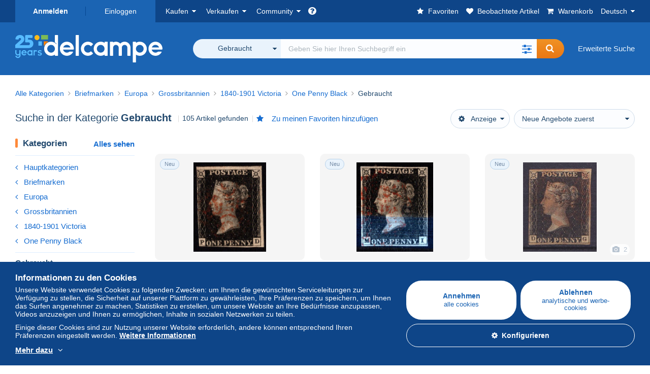

--- FILE ---
content_type: text/html; charset=UTF-8
request_url: https://www.delcampe.net/de/sammlerobjekte/briefmarken/grossbritannien-1840-1901-viktoria/gebraucht/
body_size: 53650
content:
<!DOCTYPE html>
<html lang="de">
    <head><title>Suche in der Kategorie &quot;Gebraucht&quot;. | Delcampe</title>
        <meta name="description" content="Entdecken Sie auf Delcampe Tausende von Sammlerobjekten in der Kategorie &quot;Gebraucht&quot;. Kaufen, verkaufen und diskutieren Sie mit Sammlern aus der ganzen Welt auf dem größten Marktplatz, der ganz den Sammlern gewidmet ist." />
        <meta name="viewport" content="width=device-width, initial-scale=1.0">
        <meta property="og:locale" content="de" />
        <meta property="og:type" content="website" />
        <meta property="og:site_name" content="Delcampe" />

        <meta property="og:title" content="Delcampe - Der Marktplatz für Sammler" />
            <meta property="og:description" content="Delcampe bringt die Käufer und Verkäufer von Sammlerstücken aus der ganzen Welt zusammen. Werden Sie Teil der Community und entdecken Sie außergewöhnliche Angebote!" />
            <meta property="og:url" content="https://www.delcampe.net/de/sammlerobjekte/briefmarken/grossbritannien-1840-1901-viktoria/gebraucht/" />
            <meta property="og:image" content="https://www.delcampe.net/images/logo-delcampe-social-media.jpg?v=1768973666" />
            <link rel="canonical" href="https://www.delcampe.net/de/sammlerobjekte/briefmarken/grossbritannien-1840-1901-viktoria/gebraucht/" />
            <link rel="alternate" hreflang="fr" href="https://www.delcampe.net/fr/collections/timbres/grande-bretagne-1840-1901-victoria/obliteres/" />
    <link rel="alternate" hreflang="fr-BE" href="https://www.delcampe.net/fr/collections/timbres/grande-bretagne-1840-1901-victoria/obliteres/" />
    <link rel="alternate" hreflang="fr-CA" href="https://www.delcampe.net/fr/collections/timbres/grande-bretagne-1840-1901-victoria/obliteres/" />
    <link rel="alternate" hreflang="fr-CH" href="https://www.delcampe.net/fr/collections/timbres/grande-bretagne-1840-1901-victoria/obliteres/" />
    <link rel="alternate" hreflang="fr-FR" href="https://www.delcampe.net/fr/collections/timbres/grande-bretagne-1840-1901-victoria/obliteres/" />
    <link rel="alternate" hreflang="en" href="https://www.delcampe.net/en_GB/collectables/stamps/great-britain-1840-1901-victoria/used-stamps/" />
    <link rel="alternate" hreflang="en-GB" href="https://www.delcampe.net/en_GB/collectables/stamps/great-britain-1840-1901-victoria/used-stamps/" />
    <link rel="alternate" hreflang="en-US" href="https://www.delcampe.net/en_GB/collectables/stamps/great-britain-1840-1901-victoria/used-stamps/" />
    <link rel="alternate" hreflang="en-CA" href="https://www.delcampe.net/en_GB/collectables/stamps/great-britain-1840-1901-victoria/used-stamps/" />
    <link rel="alternate" hreflang="en-AU" href="https://www.delcampe.net/en_GB/collectables/stamps/great-britain-1840-1901-victoria/used-stamps/" />
    <link rel="alternate" hreflang="es" href="https://www.delcampe.net/es/coleccionismo/sellos/gran-bretana-1840-1901-victoria/usados/" />
    <link rel="alternate" hreflang="es-ES" href="https://www.delcampe.net/es/coleccionismo/sellos/gran-bretana-1840-1901-victoria/usados/" />
    <link rel="alternate" hreflang="it" href="https://www.delcampe.net/it/collezionismo/francobolli/gran-bretagna-1840-1901-regina-victoria/usati/" />
    <link rel="alternate" hreflang="it-IT" href="https://www.delcampe.net/it/collezionismo/francobolli/gran-bretagna-1840-1901-regina-victoria/usati/" />
    <link rel="alternate" hreflang="nl" href="https://www.delcampe.net/nl/verzamelingen/postzegels/groot-brittannie-1840-1901-victoria/gebruikt/" />
    <link rel="alternate" hreflang="nl-BE" href="https://www.delcampe.net/nl/verzamelingen/postzegels/groot-brittannie-1840-1901-victoria/gebruikt/" />
    <link rel="alternate" hreflang="nl-NL" href="https://www.delcampe.net/nl/verzamelingen/postzegels/groot-brittannie-1840-1901-victoria/gebruikt/" />
<!-- generics -->
        <link rel="icon" type="image/x-icon" href="https://www.delcampe.net/favicon.ico?v=1768973666">
        <link rel="icon" href="https://www.delcampe.net/images/favicon/favicon-32.png?v=1768973666" sizes="32x32">
        <link rel="icon" href="https://www.delcampe.net/images/favicon/favicon-57.png?v=1768973666" sizes="57x57">
        <link rel="icon" href="https://www.delcampe.net/images/favicon/favicon-76.png?v=1768973666" sizes="76x76">
        <link rel="icon" href="https://www.delcampe.net/images/favicon/favicon-96.png?v=1768973666" sizes="96x96">
        <link rel="icon" href="https://www.delcampe.net/images/favicon/favicon-128.png?v=1768973666" sizes="128x128">
        <link rel="icon" href="https://www.delcampe.net/images/favicon/favicon-192.png?v=1768973666" sizes="192x192">
        <link rel="icon" href="https://www.delcampe.net/images/favicon/favicon-228.png?v=1768973666" sizes="228x228">

        <!-- Android -->
        <link rel="shortcut icon" sizes="196x196" href="https://www.delcampe.net/images/favicon/favicon-196.png?v=1768973666">

        <!-- iOS -->
        <link rel="apple-touch-icon" href="https://www.delcampe.net/images/favicon/favicon-120.png?v=1768973666" sizes="120x120">
        <link rel="apple-touch-icon" href="https://www.delcampe.net/images/favicon/favicon-152.png?v=1768973666" sizes="152x152">
        <link rel="apple-touch-icon" href="https://www.delcampe.net/images/favicon/favicon-180.png?v=1768973666" sizes="180x180">

        <!-- Windows 8 IE 10-->
        <meta name="msapplication-TileColor" content="#FFFFFF">
        <meta name="msapplication-TileImage" content="https://www.delcampe.net/images/favicon/favicon-144.png?v=1768973666">

        <!— Windows 8.1 + IE11 and above —>
        <meta name="msapplication-config" content="https://www.delcampe.net/images/favicon/browserconfig.xml?v=1768973666" />


        <link rel="stylesheet" href="https://www.delcampe.net/build/default/css/plugins/font-awesome.4fc9f6.css">
        <link rel="stylesheet" href="https://www.delcampe.net/build/default/css/plugins/flag-icon.822268.css">

        <link rel="stylesheet" href="https://www.delcampe.net/build/default/css/default.b55a6a.css">
        <link rel="stylesheet" href="https://www.delcampe.net/build/default/css/marketplace.7423ba.css">

        <link rel="stylesheet" href="https://www.delcampe.net/build/default/css/page/print.806ec8.css">

            
    <link rel="stylesheet" href="https://www.delcampe.net/build/default/css/plugins/select2.093082.css">
    <link rel="stylesheet" href="https://www.delcampe.net/build/default/css/page/gallery.12e465.css">
    
        
        <!--[if lt IE 9]><script src="https://oss.maxcdn.com/html5shiv/3.7.2/html5shiv.min.js"></script><![endif]-->
        <!--[if lt IE 9]><script src="https://oss.maxcdn.com/respond/1.4.2/respond.min.js"></script><![endif]-->

        
        <script type="application/ld+json"></script>

        
                                </head>

            
    <body>

        



<header data-menu-container>
    <div class="menu-top" data-menu>
        <div class="container">
            <ul class="nls main-list">
    <li class="hide-min-sm">
        <a href="" class="go-back-menu" data-open-menu>Schließen<i class="pull-right">&times;</i></a>
    </li>
    <li>
        <ul class="nls child-list"><li class="main-link register">
                    <a href="/de/my-account/register" class="font-bold">Anmelden</a>
                </li><li class="main-link dropdown arrow-white login">
                        <a href="/de/my-account/login" class="hide-min-sm">Einloggen</a>
                        <a href="/de/my-account/login" class="dropdown-toggle hide-max-sm login-dropdown" data-toggle="dropdown" aria-expanded="false" data-signin-link>Einloggen</a>
                        <div class="dropdown-menu" role="form">
                            <form name="user_login" method="post" action="/de/my-account/login" autocomplete="off" novalidate="novalidate">
                                <input type="text" id="user_login_nickname" name="user_login[nickname]" required="required" focus="focus" placeholder="Benutzername" class="form-control" />
                                <div class="pos-rel margin-top-xs">
                                    <input type="password" id="user_login_password" name="user_login[password]" required="required" data-display-password="" placeholder="Passwort" class="form-control" />
                                    <a href="#" class="display-password show-password"
                                         data-link-password
                                         title="Passwort anzeigen"
                                         data-label-hide="Das Passwort verbergen"
                                         data-label-show="Passwort anzeigen"
                                    ></a>
                                </div>
                                <div class="checkbox remember-me margin-top-xs margin-bottom-sm">
                                    <label for="remember_me" class="control-label flex v-top space-xs no-margin line-height-xs font-xs">
                                        <input type="checkbox" id="remember_me" name="_remember_me" checked>
                                        <span class="font-normal">Mit diesem Gerät eingeloggt bleiben</span>
                                    </label>
                                </div>
                                <input type="hidden" name="_csrf_token" value="b9708e9ebd264c1.TgR9KIUGWPeJJFPGDL1a2BspDuR_Wz3wv0fKsYk9TtA.DF4tQ8BKDJviFCm_OMg07HNcQ7ctHnC3-ymC49tkeLYdfChP6W40j8tBYw">
                                <input type="hidden" name="_target_path" value="https://www.delcampe.net/de/sammlerobjekte/briefmarken/grossbritannien-1840-1901-viktoria/gebraucht/">
                                <button type="submit" class="btn-block btn-orange margin-top-xs">Einloggen</button>
                                <a href="/de/my-account/reset-password" class="text-center">Benutzername / Passwort vergessen?</a>
                            <input type="hidden" id="user_login__token" name="user_login[_token]" data-controller="csrf-protection" value="51db33a508c728decadc0534d.OF90E9JYw2YlYRl2nZr_IeVeNJx5fCi2QD01QC2aoAY.Ujs2Rec9jx51Uksh3v2YVbYrX8wOUULxIXpwcxnMxzd_Ow1xoh2MUkY1dg" /></form>
                        </div>
                    </li></ul>
    </li>
    <li>
        <ul class="nls child-list">
            <li class="dropdown arrow-white buy-menu" data-parent-slide>
                <a href="/de/sammlerobjekte/buy/purchases/purchased-items" class="dropdown-toggle" data-toggle="dropdown" role="button" aria-expanded="false" rel="nofollow" data-toggle-menu>Kaufen</a>
                <div class="dropdown-menu" role="menu" data-slide>
                    <div class="flex md-1">
                        
<ul class="nls links-list">
    <li data-parent-slide>
        <span class="list-title" data-toggle-menu>Suchen</span>
        <ul class="nls sub-menu-slide" data-slide>
            <li><a href="/de/sammlerobjekte/search/by-keywords">Erweiterte Suche</a></li>
            <li class="margin-top-sm"><a href="/de/sammlerobjekte/category">Alle Kategorien</a></li>
                            <li><a href="/de/vintage">Vintage-Universen</a></li>
                        <li><a href="/de/prestige/catalogs/list/opened">Kataloge der Auktionshäuser</a></li>
            <li>
                <a href="/de/sammlerobjekte/search?has_promo_only=1" class="green">
                    Alle Ermäßigungen 
                    <span class="label-green font-xs padding-h-xs border-radius-md"><i class="fa fa-scissors"></i></span>
                </a>
            </li>
            <li class="margin-top-sm"><a href="/de/sammlerobjekte/top-stores"rel="nofollow">Top-Shops</a></li>
        </ul>
    </li>
    <li data-parent-slide>
        <span class="list-title" data-toggle-menu>Meine Favoriten</span>
        <ul class="nls sub-menu-slide" data-slide>
            <li><a href="/de/sammlerobjekte/buy/favorites/watching-list"rel="nofollow">Beobachtete Artikel</a></li>
            <li><a href="/de/sammlerobjekte/favorites/favorites-list"rel="nofollow">Favoritenliste: Suche</a></li>
            <li><a href="/de/buy/favorites/favorites-list"rel="nofollow">Meine Favoriten bearbeiten</a></li>
        </ul>
    </li>
</ul>
<ul class="nls links-list">
    <li data-parent-slide>
        <span class="list-title" data-toggle-menu>Meine Angebote</span>
        <ul class="nls sub-menu-slide" data-slide>
            <li><a href="/de/sammlerobjekte/buy/bids/ongoing"rel="nofollow">Laufende Angebote</a></li>
            <li><a href="/de/sammlerobjekte/buy/bids/lost"rel="nofollow">Verlorene Angebote</a></li>
            <li><a href="/de/items/lower-offers/proposed"rel="nofollow">Untergebote</a></li>
            <li><a href="/de/sammlerobjekte/buy/bids/bid-group-proposed"rel="nofollow">Sammelgebote</a></li>
            <li><a href="/de/sammlerobjekte/buy/bids/auction-house"rel="nofollow">Auktionen</a></li>
        </ul>
    </li>
    <li data-parent-slide>
        <span class="list-title" data-toggle-menu>Meine Käufe</span>
        <ul class="nls sub-menu-slide" data-slide>
            <li><a href="/de/sammlerobjekte/buy/purchases/purchased-items"rel="nofollow">Alle</a></li>
            <li><a href="/de/sammlerobjekte/buy/purchases/awaiting-invoice"rel="nofollow">Rechnung ausstehend</a></li>
            <li><a href="/de/sammlerobjekte/buy/purchases/awaiting-payment"rel="nofollow">Zu zahlen</a></li>
            <li><a href="/de/sammlerobjekte/buy/purchases/awaiting-shipment"rel="nofollow">Lieferung ausstehend</a></li>
            <li><a href="/de/sammlerobjekte/buy/purchases/received"rel="nofollow">Erhalten</a></li>
            <li><a href="/de/sammlerobjekte/buy/purchases/archived"rel="nofollow">Archiviert</a></li>
        </ul>
    </li>
</ul>
<ul class="nls links-list">
    <li data-parent-slide>
        <span class="list-title" data-toggle-menu>Meine Bewertungen</span>
        <ul class="nls sub-menu-slide" data-slide>
            <li><a href="/de/sammlerobjekte/buy/feedback/leave-feedback"rel="nofollow">Zu erteilende Bewertungen</a></li>
            <li><a href="/de/sammlerobjekte/buy/feedback/received-list"rel="nofollow">Erhalten</a></li>
            <li><a href="/de/sammlerobjekte/buy/feedback/given-list"rel="nofollow">Erteilt</a></li>
        </ul>
    </li>
    <li data-parent-slide>
        <span class="list-title" data-toggle-menu>Übersicht</span>
        <ul class="nls sub-menu-slide" data-slide>
            <li><a href="/de/sammlerobjekte/buy/purchases/purchased-items/list"rel="nofollow">Gekaufte Artikel</a></li>
        </ul>
    </li>
    <li class="more-links" data-parent-slide>
        <span class="list-title hide-min-sm" data-toggle-menu>Weitere Links</span>
        <ul class="nls sub-menu-slide" data-slide>
            <li><a href="/de/sammlerobjekte/buy/buying-stats"rel="nofollow">Meine Kaufstatistiken</a></li>
            <li><a href="/de/my-account/blacklist/i-block-sellers"rel="nofollow">Schwarze Liste - Verkäufer</a></li>
        </ul>
    </li>
</ul>                        
    <ul class="payments-menu nls links-list">
        <li data-parent-slide><span class="list-title" data-toggle-menu>Zahlungen</span>
            <ul class="nls sub-menu-slide" data-slide>
                <li><a href="/de/payments"rel="nofollow">Zahlungsübersicht</a></li><li><a href="/de/sammlerobjekte/buy/purchases/awaiting-payment"rel="nofollow">Meine Käufe bezahlen</a></li>
            </ul>
        </li></ul>                    </div>
                </div>
            </li>
            <li class="dropdown arrow-white sell-menu" data-parent-slide>
                <a href="/de/sammlerobjekte/item/sell" class="dropdown-toggle" data-toggle="dropdown" role="button" aria-expanded="false" rel="nofollow" data-toggle-menu>Verkaufen</a>
                <div class="dropdown-menu" role="menu" data-slide><div class="flex md-1">
                        
<ul class="nls links-list">
    <li class="put-on-sale" data-parent-slide>
        <a href="/de/sammlerobjekte/item/sell" class="btn-orange btn-big btn-block">Zum Verkauf einstellen</a>
        <div class="text-center margin-top-xs"><a href="/de/selling-methods">Einstellungsmethoden</a></div>
    </li>
    <li class="more-links" data-parent-slide>
        <span class="list-title" data-toggle-menu>Meine zum Verkauf eingestellten Artikel</span>
        <ul class="nls sub-menu-slide" data-slide>
            <li><a href="/de/sammlerobjekte/sell/item-for-sale/pending"rel="nofollow">Geplant</a></li>
            <li><a href="/de/sammlerobjekte/sell/item-for-sale/ongoing"rel="nofollow">Laufende Angebote</a></li>
            <li><a href="/de/sammlerobjekte/sell/item-for-sale/ongoing-with-offers"rel="nofollow">Laufend (mit Geboten)</a></li>
            <li><a href="/de/items/lower-offers/received"rel="nofollow">Eingegangene Untergebote</a></li>
            <li><a href="/de/sammlerobjekte/sell/item-for-sale/bid-group-received"rel="nofollow">Eingegangene Sammelgebote</a></li>
            <li><a href="/de/sammlerobjekte/sell/item/relist-as-new"rel="nofollow">Als "NEU" einstellen</a></li>
        </ul>
    </li>
    <li data-parent-slide>
        <span class="list-title" data-toggle-menu>Mehrfache Veränderungen</span>
        <ul class="nls sub-menu-slide" data-slide>
            <li><a href="/de/sell/apply-shipping-model"rel="nofollow">Verwaltung der Versandkosten</a></li>
            <li><a href="/de/sammlerobjekte/sell/multiple-edit"rel="nofollow">Mehrfache Veränderungen</a></li>
        </ul>
    </li>
    <li data-parent-slide>
        <span class="list-title" data-toggle-menu>Meine Shop-Ermäßigungen</span>
        <ul class="nls sub-menu-slide" data-slide>
            <li><a href="/de/store-deals/create"rel="nofollow">Erstellen einer Shop-Ermäßigung</a></li>
            <li><a href="/de/store-deals"rel="nofollow">Meine Shop-Ermäßigungen verwalten</a></li>
        </ul>
    </li>
</ul>
<ul class="nls links-list">
    <li data-parent-slide>
        <span class="list-title" data-toggle-menu>Meine verkauften Artikel</span>
        <ul class="nls sub-menu-slide" data-slide>
            <li><a href="/de/sammlerobjekte/sell/sold-items/list"rel="nofollow">Alle</a></li>
            <li><a href="/de/sammlerobjekte/sell/sold-items/to-invoice"rel="nofollow">Abrechnung ausstehend</a></li>
            <li><a href="/de/sammlerobjekte/sell/sold-items/invoiced"rel="nofollow">In Rechnung gestellt</a></li>
            <li><a href="/de/sammlerobjekte/sell/sold-items/to-send"rel="nofollow">Zu verschicken</a></li>
            <li><a href="/de/sammlerobjekte/sell/sold-items/sent"rel="nofollow">Verschickt</a></li>
            <li><a href="/de/sammlerobjekte/sell/sold-items/archived"rel="nofollow">Archiviert</a></li>
        </ul>
    </li>
    <li data-parent-slide>
        <span class="list-title" data-toggle-menu>Meine nicht verkauften Artikel</span>
        <ul class="nls sub-menu-slide" data-slide>
            <li><a href="/de/sammlerobjekte/sell/unsold-items/closed-list"rel="nofollow">Beendet</a></li>
            <li><a href="/de/sammlerobjekte/sell/unsold-items/archived-list"rel="nofollow">Archiviert</a></li>
        </ul>
    </li>
    <li data-parent-slide>
        <div class="list-title">
            <ul class="list-border-grey flex v-center line-height-sm">
                <li data-toggle-menu>Mein Shop</li></ul>
        </div>
        <ul class="nls sub-menu-slide" data-slide>
                            <li><a href="/de/store-settings/fiscal-informations"rel="nofollow">Meinen Shop einrichten</a></li>
                        <li class="margin-top-xs"><a href="/de/items/import"rel="nofollow">Easy Uploader</a></li>
        </ul>
    </li>
</ul>
<ul class="nls links-list">
    <li data-parent-slide>
        <span class="list-title" data-toggle-menu>Meine Bewertungen</span>
        <ul class="nls sub-menu-slide" data-slide>
            <li><a href="/de/sammlerobjekte/sell/feedback/leave-feedback"rel="nofollow">Zu erteilende Bewertungen</a></li>
            <li><a href="/de/sammlerobjekte/sell/feedback/received-list"rel="nofollow">Erhalten</a></li>
            <li><a href="/de/sammlerobjekte/sell/feedback/given-list"rel="nofollow">Erteilt</a></li>
        </ul>
    </li>
    <li data-parent-slide>
        <span class="list-title" data-toggle-menu>Übersicht</span>
        <ul class="nls sub-menu-slide" data-slide>
            <li><a href="/de/sammlerobjekte/sell/sold-items/items-list"rel="nofollow">Verkaufte Artikel</a></li>
        </ul>
    </li>
    <li class="more-links" data-parent-slide>
        <span class="list-title hide-min-sm" data-toggle-menu>Weitere Links</span>
        <ul class="nls sub-menu-slide" data-slide>
            <li><a href="/de/sammlerobjekte/sell/selling-stats"rel="nofollow">Meine Verkaufsstatistiken</a></li>
            <li><a href="/de/my-account/blacklist/i-block-buyers"rel="nofollow">Schwarze Liste - Käufer</a></li>
            <li class="margin-top-sm padding-top-sm border-top-blue-grey"><a href="/de/forum-estimation">Den Wert meines Sammlerstücks ermitteln</a></li>
        </ul>
    </li>
</ul>
                        
    <ul class="payments-menu nls links-list">
        <li data-parent-slide><span class="list-title" data-toggle-menu>Zahlungen</span>
            <ul class="nls sub-menu-slide" data-slide>
                <li><a href="/de/payments"rel="nofollow">Zahlungsübersicht</a></li><li><a href="/de/sammlerobjekte/buy/purchases/awaiting-payment"rel="nofollow">Meine Käufe bezahlen</a></li>
            </ul>
        </li></ul>                    </div>
                </div>
            </li>
            <li class="dropdown arrow-white community-menu" data-parent-slide>
                <a href="/de/forum" class="dropdown-toggle" data-toggle="dropdown" role="button" aria-expanded="false" rel="nofollow" data-toggle-menu>Community</a>
                <div class="dropdown-menu" role="menu" data-slide>
                    <div class="flex md-1">
                        

<ul class="nls links-list">
    <li><a href="/de/community">Die Delcampe Community</a></li>
    <li><a href="/de/forum"rel="nofollow">Forum</a></li>
    <li><a href="/de/agenda/"rel="nofollow">Kalender</a></li>
    <li><a href="/de/youtube"rel="nofollow">Videos</a></li>
    <li><a href="https://blog.delcampe.net/de" target="_blank">Blog</a></li>
    <li>
        <ul class="nls list-inline margin-top-lg">
            <li><a href="https://www.facebook.com/delcampe" class="button-social facebook" title="Facebook" target="_blank" rel="nofollow noopener noreferrer"><i class="fa fa-facebook"></i></a></li>
            <li><a href="https://www.linkedin.com/company/delcampe-international-sprl" class="button-social linkedin" title="Linkedin" target="_blank" rel="nofollow noopener noreferrer"><i class="fa fa-linkedin"></i></a></li>
            <li><a href="https://www.youtube.com/delcampeofficial" class="button-social youtube" title="Youtube" target="_blank" rel="nofollow noopener noreferrer"><i class="fa fa-youtube-play"></i></a></li>
            <li><a href="https://twitter.com/Delcampe" class="button-social twitter" title="Twitter" target="_blank" rel="nofollow noopener noreferrer"><span class="fa-twitter-x"></span></a></li>
            <li><a href="https://www.instagram.com/delcampe_official" class="button-social instagram" title="Instagram" target="_blank" rel="nofollow noopener noreferrer"><i class="fa fa-instagram"></i></a></li>
            <li><a href="https://pinterest.com/delcampe_marketplace" class="button-social pinterest" title="Pinterest" target="_blank" rel="nofollow noopener noreferrer"><i class="fa fa-pinterest"></i></a></li>
        </ul>
    </li>
</ul>

<div class="main">
    <div class="flex md-1"><ul id="blog-post" class="nls links-list bg-blue-light"><li>
                        <a href="https://blog.delcampe.net/de/die-schonsten-verkaufe-delcampe-januar-2026/" class="flex md-1 space-sm v-center" target="_blank">
                                                                                            <img src="https://blog.delcampe.net/wp-content/uploads/2026/01/PriceWatch_Janvier_2026_Blog4-96x57.jpg" alt="Die schönsten Verkäufe Delcampe Januar 2026" class="no-margin-bottom" loading="lazy" data-original="https://blog.delcampe.net/wp-content/uploads/2026/01/PriceWatch_Janvier_2026_Blog4-96x57.jpg" data-lazyload-menu>
                                                        <p class="no-margin-bottom">Die schönsten Verkäufe Delcampe Januar 2026</p>
                        </a>
                    </li><li>
                        <a href="https://blog.delcampe.net/de/die-allgemeinen-nutzungsbedingungen-von-delcampe-werden-in-zwei-wochen-aktualisiert-2/" class="flex md-1 space-sm v-center" target="_blank">
                                                                                            <img src="https://blog.delcampe.net/wp-content/uploads/2025/12/20240903_Cover_Charte_Blog_2024_DE-96x57.jpg" alt="Die allgemeinen Nutzungsbedingungen von Delcampe werden in zwei Wochen aktualisiert." class="no-margin-bottom" loading="lazy" data-original="https://blog.delcampe.net/wp-content/uploads/2025/12/20240903_Cover_Charte_Blog_2024_DE-96x57.jpg" data-lazyload-menu>
                                                        <p class="no-margin-bottom">Die allgemeinen Nutzungsbedingungen von Delcampe werden in zwei Wochen aktualisiert.</p>
                        </a>
                    </li></ul><ul id="agenda" class="nls links-list bg-blue-light flex v-center">
            <li class="flex space-md v-center">
                <a href="/de/agenda/"><img src="https://www.delcampe.net/images/homepage/agenda.jpg?v=1768973666" alt="Kalender"></a>
                <span>
                    <strong>Entdecken Sie den Veranstaltungskalender für Sammler!</strong>
                    <a href="/de/agenda/" class="btn-orange">Entdecken Sie den Veranstaltungskalender</a>
                </span>
            </li>
        </ul>
    </div>
    <div class="menu-community-youtube flex md-1">
                    <div class="links-list">
                <div class="flex space-md v-center">
                    <a href="https://www.youtube.com/watch?v=Gg0ApiuMH4I&amp;list=PLFD6XaVCwAhFsT2RrABRUP6U59iJbGQIl" class="link-video" target="_blank">
                        <img src="https://i.ytimg.com/vi/Gg0ApiuMH4I/mqdefault.jpg" alt="UNGEWÖHNLICH: Entdecken Sie eine BRIEFMARKE mit ERSTAUNLICHEM DATUMSFEHLER!" width="125" height="70" loading="lazy">
                    </a>
                    <a href="https://www.youtube.com/watch?v=Gg0ApiuMH4I&amp;list=PLFD6XaVCwAhFsT2RrABRUP6U59iJbGQIl" class="line-height-xs">UNGEWÖHNLICH: Entdecken Sie eine BRIEFMARKE mit ERSTAUNLICHEM DATUMSFEHLER!</a>
                </div>
            </div>
                    <div class="links-list">
                <div class="flex space-md v-center">
                    <a href="https://www.youtube.com/watch?v=t8wDJAqxxqA&amp;list=PLFD6XaVCwAhGT98UT4xTqDlM9xjacnV7i" class="link-video" target="_blank">
                        <img src="https://i.ytimg.com/vi/t8wDJAqxxqA/mqdefault.jpg" alt="Die SCHÖNSTEN VERKÄUFE auf Delcampe (Januar 2026) | Die Sammlerstücke des Marktplatz" width="125" height="70" loading="lazy">
                    </a>
                    <a href="https://www.youtube.com/watch?v=t8wDJAqxxqA&amp;list=PLFD6XaVCwAhGT98UT4xTqDlM9xjacnV7i" class="line-height-xs">Die SCHÖNSTEN VERKÄUFE auf Delcampe (Januar 2026) | Die Sammlerstücke des Marktplatz</a>
                </div>
            </div>
            </div>
</div>                    </div>
                </div>
            </li>
        </ul>
    </li>
    <li class="main">
        <ul class="nls child-list">
            <li class="no-dropdown helpcenter">
                <a href="/de/help-center" target="_blank" title="help_center.general_title">
                    <i class="fa fa-question-circle in-block"></i>
                    <span class="hide">Online-Hilfe</span>
                </a>
            </li>
            <li class="align-right no-dropdown favorites">
                <a href="/de/sammlerobjekte/favorites/favorites-list" title="Meine Favoriten" rel="nofollow">
                    <i class="fa fa-star in-block"></i>
                    <span class="hide-lg">Favoriten</span>
                </a>
            </li>
            <li class="no-dropdown watching-list">
                <a href="/de/sammlerobjekte/buy/favorites/watching-list" title="Beobachtete Artikel" rel="nofollow">
                    <i class="fa fa-heart in-block"></i>
                    <span class="hide-lg">Beobachtete Artikel</span>
                </a>
            </li>
            <li class="no-dropdown basket-container">
                <a href="/de/sammlerobjekte/basket" class="basket" title="Mein Warenkorb" rel="nofollow" data-go-basket>
                    <i class="fa fa-shopping-cart in-block"></i>
                    <span class="hide-lg">Warenkorb</span></a>
            </li>
                        <li class="dropdown arrow-white langages not-full-width" data-parent-slide>
                    <a href="#" class="dropdown-toggle" data-toggle="dropdown" aria-expanded="false" data-toggle-menu>Deutsch</a>
                    <ul class="dropdown-menu small-dropdown" role="menu" data-slide><li><a href="https://www.delcampe.net/fr/collections/timbres/grande-bretagne-1840-1901-victoria/obliteres/">Français</a></li><li><a href="https://www.delcampe.net/en_GB/collectables/stamps/great-britain-1840-1901-victoria/used-stamps/">English (United Kingdom)</a></li><li><a href="https://www.delcampe.net/en_US/collectibles/stamps/great-britain-1840-1901-victoria/used-stamps/">English (United States)</a></li><li><a href="https://www.delcampe.net/nl/verzamelingen/postzegels/groot-brittannie-1840-1901-victoria/gebruikt/">Nederlands</a></li><li><a href="https://www.delcampe.net/it/collezionismo/francobolli/gran-bretagna-1840-1901-regina-victoria/usati/">Italiano</a></li><li><a href="https://www.delcampe.net/es/coleccionismo/sellos/gran-bretana-1840-1901-victoria/usados/">Español</a></li></ul>
                </li></ul>
    </li></ul>
        </div>
    </div>
    <div class="header-main data-search-bar" data-search-bar>
        <div class="container">
            <div class="header-container">
                <button type="button" class="menu-mobile hide-min-sm" data-target=".header-menu" data-open-menu><i class="fa fa-bars"></i></button><div class="header-logo">
    <a href="/de/sammlerobjekte/" class="logo-delcampe"><img src="https://www.delcampe.net/images/logo-delcampe-25-ans.svg?v=1768973666" width="290" height="54" alt="Logo Delcampe"></a>
        </div><div class="header-search">
                    <form name="search-top" method="get" action="/de/sammlerobjekte/search" class="form-main-search flex space-sm v-center" id="search" data-js="search" novalidate="novalidate">
<div class="full-width pos-rel">
    <div class="search-bar dropdown-with-checkbox form-flex">
        <div class="dropdown">
            <button class="search-filter dropdown-toggle" data-toggle="dropdown" aria-haspopup="true" aria-expanded="false" type="button" data-placement="bottom">
                <span class="filter-label" data-by-category="Nach Kategorie [{numberOfCategories}]">Alle Kategorien</span>
            </button>
            <div class="dropdown-menu text-left no-border-radius-right">
                <ul class="dropdown-menu-checked-list" role="menu">
                    <li class="strong">
                        <div class="checkbox">
                                                            <label class="control-label"><input type="checkbox" name="all-delcampe"/>Alle Kategorien</label>
                                                    </div>
                    </li>
                    <li class="divider">&nbsp;</li>
                    <li class="title font-bold">Beliebte Kategorien</li>
                                                                <li>
                            <div class="checkbox">
                                <label for="categories_0">
                                    <input type="checkbox" id="categories_0" name="categories[]" value="30001" data-category-check>
                                    Briefmarken
                                </label>
                            </div>
                        </li>
                                                                    <li>
                            <div class="checkbox">
                                <label for="categories_1">
                                    <input type="checkbox" id="categories_1" name="categories[]" value="30002" data-category-check>
                                    Ansichtskarten
                                </label>
                            </div>
                        </li>
                                                                    <li>
                            <div class="checkbox">
                                <label for="categories_2">
                                    <input type="checkbox" id="categories_2" name="categories[]" value="30003" data-category-check>
                                    Münzen &amp; Banknoten
                                </label>
                            </div>
                        </li>
                                                                    <li>
                            <div class="checkbox">
                                <label for="categories_3">
                                    <input type="checkbox" id="categories_3" name="categories[]" value="34443" data-category-check>
                                    Photographica
                                </label>
                            </div>
                        </li>
                                                                <li class="title font-bold">Kategorien</li>
                                            <li>
                            <div class="checkbox">
                                <label for="categories_4">
                                    <input type="checkbox" id="categories_4"
                                           name="categories[]"                                            value="30008" data-category-check>
                                    Alte Papiere
                                </label>
                            </div>
                        </li>
                                                                    <li>
                            <div class="checkbox">
                                <label for="categories_5">
                                    <input type="checkbox" id="categories_5"
                                           name="categories[]"                                            value="30002" data-category-check>
                                    Ansichtskarten
                                </label>
                            </div>
                        </li>
                                                                    <li>
                            <div class="checkbox">
                                <label for="categories_6">
                                    <input type="checkbox" id="categories_6"
                                           name="categories[]"                                            value="30001" data-category-check>
                                    Briefmarken
                                </label>
                            </div>
                        </li>
                                                                    <li>
                            <div class="checkbox">
                                <label for="categories_7">
                                    <input type="checkbox" id="categories_7"
                                           name="categories[]"                                            value="30004" data-category-check>
                                    Bücher, Zeitschriften, Comics
                                </label>
                            </div>
                        </li>
                                                                    <li>
                            <div class="checkbox">
                                <label for="categories_8">
                                    <input type="checkbox" id="categories_8"
                                           name="categories[]"                                            value="4222" data-category-check>
                                    Büroutensilien
                                </label>
                            </div>
                        </li>
                                                                    <li>
                            <div class="checkbox">
                                <label for="categories_9">
                                    <input type="checkbox" id="categories_9"
                                           name="categories[]"                                            value="1898" data-category-check>
                                    Diddl &amp; Ü-Eier
                                </label>
                            </div>
                        </li>
                                                                    <li>
                            <div class="checkbox">
                                <label for="categories_10">
                                    <input type="checkbox" id="categories_10"
                                           name="categories[]"                                            value="34440" data-category-check>
                                    Essen &amp; Trinken
                                </label>
                            </div>
                        </li>
                                                                    <li>
                            <div class="checkbox">
                                <label for="categories_11">
                                    <input type="checkbox" id="categories_11"
                                           name="categories[]"                                            value="6367" data-category-check>
                                    Historische Kleidung, Textilien &amp; Wäsche
                                </label>
                            </div>
                        </li>
                                                                    <li>
                            <div class="checkbox">
                                <label for="categories_12">
                                    <input type="checkbox" id="categories_12"
                                           name="categories[]"                                            value="6378" data-category-check>
                                    Kino, Film &amp; Video
                                </label>
                            </div>
                        </li>
                                                                    <li>
                            <div class="checkbox">
                                <label for="categories_13">
                                    <input type="checkbox" id="categories_13"
                                           name="categories[]"                                            value="8411" data-category-check>
                                    Kreative Hobbies
                                </label>
                            </div>
                        </li>
                                                                    <li>
                            <div class="checkbox">
                                <label for="categories_14">
                                    <input type="checkbox" id="categories_14"
                                           name="categories[]"                                            value="34442" data-category-check>
                                    Kunst &amp; Antiquitäten
                                </label>
                            </div>
                        </li>
                                                                    <li>
                            <div class="checkbox">
                                <label for="categories_15">
                                    <input type="checkbox" id="categories_15"
                                           name="categories[]"                                            value="21607" data-category-check>
                                    Magneten
                                </label>
                            </div>
                        </li>
                                                                    <li>
                            <div class="checkbox">
                                <label for="categories_16">
                                    <input type="checkbox" id="categories_16"
                                           name="categories[]"                                            value="34436" data-category-check>
                                    Militaria
                                </label>
                            </div>
                        </li>
                                                                    <li>
                            <div class="checkbox">
                                <label for="categories_17">
                                    <input type="checkbox" id="categories_17"
                                           name="categories[]"                                            value="1748" data-category-check>
                                    Mineralien &amp; Fossilien
                                </label>
                            </div>
                        </li>
                                                                    <li>
                            <div class="checkbox">
                                <label for="categories_18">
                                    <input type="checkbox" id="categories_18"
                                           name="categories[]"                                            value="34435" data-category-check>
                                    Modellbau &amp; Modelltechnik
                                </label>
                            </div>
                        </li>
                                                                    <li>
                            <div class="checkbox">
                                <label for="categories_19">
                                    <input type="checkbox" id="categories_19"
                                           name="categories[]"                                            value="34439" data-category-check>
                                    Moderne Karten zum Sammeln
                                </label>
                            </div>
                        </li>
                                                                    <li>
                            <div class="checkbox">
                                <label for="categories_20">
                                    <input type="checkbox" id="categories_20"
                                           name="categories[]"                                            value="34434" data-category-check>
                                    Musik &amp; Instrumente
                                </label>
                            </div>
                        </li>
                                                                    <li>
                            <div class="checkbox">
                                <label for="categories_21">
                                    <input type="checkbox" id="categories_21"
                                           name="categories[]"                                            value="30003" data-category-check>
                                    Münzen &amp; Banknoten
                                </label>
                            </div>
                        </li>
                                                                    <li>
                            <div class="checkbox">
                                <label for="categories_22">
                                    <input type="checkbox" id="categories_22"
                                           name="categories[]"  checked                                            value="13923" data-category-check>
                                    Gebraucht
                                </label>
                            </div>
                        </li>
                                                                    <li>
                            <div class="checkbox">
                                <label for="categories_23">
                                    <input type="checkbox" id="categories_23"
                                           name="categories[]"                                            value="1742" data-category-check>
                                    Parfum &amp; Kosmetik
                                </label>
                            </div>
                        </li>
                                                                    <li>
                            <div class="checkbox">
                                <label for="categories_24">
                                    <input type="checkbox" id="categories_24"
                                           name="categories[]"                                            value="18840" data-category-check>
                                    Pflanzen, Samenkörner und Zwiebeln
                                </label>
                            </div>
                        </li>
                                                                    <li>
                            <div class="checkbox">
                                <label for="categories_25">
                                    <input type="checkbox" id="categories_25"
                                           name="categories[]"                                            value="34443" data-category-check>
                                    Photographica
                                </label>
                            </div>
                        </li>
                                                                    <li>
                            <div class="checkbox">
                                <label for="categories_26">
                                    <input type="checkbox" id="categories_26"
                                           name="categories[]"                                            value="30007" data-category-check>
                                    Pin&#039;s &amp; Anstecknadeln
                                </label>
                            </div>
                        </li>
                                                                    <li>
                            <div class="checkbox">
                                <label for="categories_27">
                                    <input type="checkbox" id="categories_27"
                                           name="categories[]"                                            value="1892" data-category-check>
                                    Raucherutensilien (ausser Tabak)
                                </label>
                            </div>
                        </li>
                                                                    <li>
                            <div class="checkbox">
                                <label for="categories_28">
                                    <input type="checkbox" id="categories_28"
                                           name="categories[]"                                            value="1955" data-category-check>
                                    Reklame
                                </label>
                            </div>
                        </li>
                                                                    <li>
                            <div class="checkbox">
                                <label for="categories_29">
                                    <input type="checkbox" id="categories_29"
                                           name="categories[]"                                            value="7540" data-category-check>
                                    Religion &amp;  Esoterik
                                </label>
                            </div>
                        </li>
                                                                    <li>
                            <div class="checkbox">
                                <label for="categories_30">
                                    <input type="checkbox" id="categories_30"
                                           name="categories[]"                                            value="14591" data-category-check>
                                    Saisonales &amp; Feste
                                </label>
                            </div>
                        </li>
                                                                    <li>
                            <div class="checkbox">
                                <label for="categories_31">
                                    <input type="checkbox" id="categories_31"
                                           name="categories[]"                                            value="1752" data-category-check>
                                    Santons/Fèves
                                </label>
                            </div>
                        </li>
                                                                    <li>
                            <div class="checkbox">
                                <label for="categories_32">
                                    <input type="checkbox" id="categories_32"
                                           name="categories[]"                                            value="34441" data-category-check>
                                    Schmuck &amp; Uhren
                                </label>
                            </div>
                        </li>
                                                                    <li>
                            <div class="checkbox">
                                <label for="categories_33">
                                    <input type="checkbox" id="categories_33"
                                           name="categories[]"                                            value="34437" data-category-check>
                                    Spielzeug und Figuren
                                </label>
                            </div>
                        </li>
                                                                    <li>
                            <div class="checkbox">
                                <label for="categories_34">
                                    <input type="checkbox" id="categories_34"
                                           name="categories[]"                                            value="12472" data-category-check>
                                    Sport
                                </label>
                            </div>
                        </li>
                                                                    <li>
                            <div class="checkbox">
                                <label for="categories_35">
                                    <input type="checkbox" id="categories_35"
                                           name="categories[]"                                            value="30006" data-category-check>
                                    Telefonkarten
                                </label>
                            </div>
                        </li>
                                                                    <li>
                            <div class="checkbox">
                                <label for="categories_36">
                                    <input type="checkbox" id="categories_36"
                                           name="categories[]"                                            value="2767" data-category-check>
                                    Transport
                                </label>
                            </div>
                        </li>
                                                                    <li>
                            <div class="checkbox">
                                <label for="categories_37">
                                    <input type="checkbox" id="categories_37"
                                           name="categories[]"                                            value="34438" data-category-check>
                                    Videospielen
                                </label>
                            </div>
                        </li>
                                                                    <li>
                            <div class="checkbox">
                                <label for="categories_38">
                                    <input type="checkbox" id="categories_38"
                                           name="categories[]"                                            value="34433" data-category-check>
                                    Vinyl-Schallplatten
                                </label>
                            </div>
                        </li>
                                                                    <li>
                            <div class="checkbox">
                                <label for="categories_39">
                                    <input type="checkbox" id="categories_39"
                                           name="categories[]"                                            value="7731" data-category-check>
                                    Wissenschaft &amp; Technik
                                </label>
                            </div>
                        </li>
                                                            </ul>
            </div>
        </div>
        <div class="main pos-rel">
            <div class="dropdown quick-advanced-search">
    <a href="" class="dropdown-toggle" role="button" data-toggle="dropdown" aria-expanded="true" title="Erweiterte Suche">
        <i class="fa fa-sliders blue-link font-xxxl" aria-hidden="true"></i>
    </a>
    <div class="dropdown-menu text-left" data-dropdown-select>
        <div class="flex space-xs all-2 sm-1 v-center">
            <strong>Art der Suche</strong><select id="search_mode" name="search_mode" class="form-control"><option value="all" selected="selected">Alle Wörter</option><option value="any">Eines von diesen Wörtem</option><option value="phrase">Exakter Ausdruck</option><option value="extended">Erweiterte Syntax</option></select><strong>Auszuschließende Suchbegriffe <a href="" class="info-tooltip" data-toggle="tooltip" data-original-title="(mit Komma trennen)" data-placement="right"><i class="fa fa-info"></i></a></strong><input type="text" id="excluded_terms" name="excluded_terms" class="form-control" /></div>

        <div class="form-group no-margin margin-top-sm">
            <strong class="control-label in-block margin-bottom-xs">Suche in</strong>
            <div class="bloc-white bloc-xs border-radius-xxl flex space-sm v-center">
                <span class="main no-margin padding-left-xs">Beschreibungen</span>
                    <div class="form-group">
                <div>
            
                    <div class="switch-on-off in-block" data-switch>
        <label for="is_searchable_in_descriptions">
            <input type="checkbox" id="is_searchable_in_descriptions" name="is_searchable_in_descriptions" value="1"id="is_searchable_in_descriptions" name="is_searchable_in_descriptions" activated="form.choice_type_true" desactivated="form.choice_type_false">
            <span class="switch-text switch-text-yes">Ja</span>
            <span class="switch-text switch-text-no">Nein</span>
            <span class="switch-circle"></span>
        </label>
    </div>

        </div>
    </div>

            </div>
        </div>

        <div class="form-group no-margin margin-top-xs">
            <div class="bloc-white bloc-xs border-radius-xxl flex space-sm v-center">
                <span class="main no-margin padding-left-xs">Übersetzungen</span>
                    <div class="form-group">
                <div>
            
                    <div class="switch-on-off in-block" data-switch>
        <label for="is_searchable_in_translations">
            <input type="checkbox" id="is_searchable_in_translations" name="is_searchable_in_translations" value="1"id="is_searchable_in_translations" name="is_searchable_in_translations" activated="form.choice_type_true" desactivated="form.choice_type_false">
            <span class="switch-text switch-text-yes">Ja</span>
            <span class="switch-text switch-text-no">Nein</span>
            <span class="switch-circle"></span>
        </label>
    </div>

        </div>
    </div>

            </div>
        </div>
    </div>
</div>            <div data-search-bar-box>
                <input type="search" id="term" name="term" aria-label="global_search.search_label" placeholder="Geben Sie hier Ihren Suchbegriff ein" class="form-control" />
            </div>
        </div>
                    <input type="hidden" name="payment_methods[]" value="paypal">
                    <input type="hidden" name="payment_methods[]" value="delcampe_pay">
                    <input type="hidden" name="payment_methods[]" value="bank_transfer">
                    <input type="hidden" name="payment_methods[]" value="visa">
                    <input type="hidden" name="payment_methods[]" value="mastercard">
                    <input type="hidden" name="payment_methods[]" value="bcmc">
                    <input type="hidden" name="payment_methods[]" value="ideal">
                    <input type="hidden" name="payment_methods[]" value="maestro">
                            <input type="hidden" name="show_types[]" value="fixed_price">
                    <input type="hidden" name="show_types[]" value="bids_with_offer">
                    <input type="hidden" name="show_types[]" value="bids_without_offer">
                    <input type="hidden" name="show_types[]" value="auction_houses">
                <input type="hidden" name="display_state" value="ongoing">
        <input type="hidden" name="started_days" value="">
        <input type="hidden" name="started_hours" value="">
        <input type="hidden" name="ended_hours" value="">
        <input type="hidden" name="display_only" value="">
        <input type="hidden" name="min_price" value="">
        <input type="hidden" name="max_price" value="">
                        <input type="hidden" name="seller_localisation_continent" value="">
        <input type="hidden" name="seller_localisation_country" value="">
        <input type="hidden" name="seller_localisation_choice" value="world">
        <input type="hidden" name="view" value="gallery">
        <input type="hidden" name="order" value="sale_start_datetime">
        <button type="submit" class="btn-orange" title="Suchen">
            <span class="hide"><i class="fa fa-search"></i></span><span
                    class="search-text">Suchen</span>
        </button>
    </div>
    <div id="recent-search" class="search-bar-menu bloc-shadow-orange bg-white text-left hide" data-recent-search-results data-term-link="/de/sammlerobjekte/search?term=__TERM__">
    <div class="flex space-sm v-center">
        <ul class="list-border-grey v-center">
            <li><strong class="title-border-orange font-lg no-center-mobile">Letzte Suchanfragen</strong></li>
            <li><a href="#" class="font-xs" data-remove-recent-search>Suchverlauf löschen</a></li>
        </ul>
        <a href="#" class="align-right" data-hide-search-bar-box>Schließen<span class="close-icon"></span>
        </a>
    </div>
    <ul class="nls search-results" data-results></ul>
    </div></div>
<div class="nowrap">
    <a href="/de/sammlerobjekte/search/by-keywords?categories%5B0%5D=13923"
       class="advanced-search">Erweiterte Suche</a>
</div>
</form>

                </div>
            </div>
        </div>
        <div data-search-bar-box>
            <div class="hide mobile-navigation flex space-sm v-center padding-sm">
                <a href="" data-hide-search-bar-box><i class="fa fa-arrow-left"></i></a>
                <strong class="main text-center">Suche</strong>
                <a href="" data-hide-search-bar-box><i class="fa fa-times"></i></a>
            </div>
            <div data-search-bar-box>
                <div id="push-search" class="search-bar-menu bg-white no-padding text-left hide">
                    <div class="container pos-rel">
                        <a href="#" class="align-right" data-hide-search-bar-box>Schließen<span class="close-icon"></span>
                        </a>
                        <div class="flex md-1" data-push-search-get-results="/de/search-bar/push-search">
                            <div class="search-left">
                                <div id="popular-research" data-popular-search-results>
    <strong class="title-border-orange font-lg no-center-mobile">Beliebte Suchanfragen</strong>
    <div class="content">
                    <div class="bloc-blue-light no-border text-center bloc-sm line-height-md font-xs" data-no-results>
                <strong>Keine Ergebnisse gefunden</strong>
            </div>
            </div>
</div>
                                <div id="related-categories" data-related-categories-results>
    <strong class="title-border-orange font-lg no-center-mobile">Verwandte Kategorien</strong>
    <div class="content">
                    <div class="bloc-blue-light no-border text-center bloc-sm line-height-md font-xs" data-no-results>
                <strong>Keine Ergebnisse gefunden</strong>
            </div>
            </div>
</div>
                            </div>
                            <div class="main" data-search-right>
                                <div id="popular-items" data-popular-items-results>
    <strong class="title-border-orange font-lg no-center-mobile">Beliebte Artikel</strong>
    <div class="content">
                    <div class="bloc-blue-light no-border text-center bloc-lg line-height-md" data-no-results>
                <strong>Keine Ergebnisse gefunden</strong><br>
                Es gibt keine Angebote, die Ihrer Suche entsprechen...<br> Überprüfen Sie die korrekte Schreibweise der Wörter oder erweitern Sie Ihre Suche, um Ergebnisse zu erhalten!
            </div>
            </div>
</div>
                                                                                            </div>
                        </div>
                    </div>
                </div>
            </div>
        </div>
    </div></header>

            
                <div class="content-grid container-full clearow">
        <div class="container">            <ol class="breadcrumb" itemscope itemtype="http://schema.org/BreadcrumbList"><li itemprop="itemListElement" itemscope itemtype="http://schema.org/ListItem">
                <a itemprop="item" href="/de/sammlerobjekte/category">
                    <span itemprop="name">Alle Kategorien</span>
                    <meta itemprop="position" content="1" />
                </a>
            </li><li itemprop="itemListElement" itemscope itemtype="http://schema.org/ListItem">
                <a itemprop="item" href="/de/sammlerobjekte/briefmarken/">
                    <span itemprop="name">Briefmarken</span>
                    <meta itemprop="position" content="2" />
                </a>
            </li><li itemprop="itemListElement" itemscope itemtype="http://schema.org/ListItem">
                <a itemprop="item" href="/de/sammlerobjekte/briefmarken/europa/">
                    <span itemprop="name">Europa</span>
                    <meta itemprop="position" content="3" />
                </a>
            </li><li itemprop="itemListElement" itemscope itemtype="http://schema.org/ListItem">
                <a itemprop="item" href="/de/sammlerobjekte/briefmarken/grossbritannien/">
                    <span itemprop="name">Grossbritannien</span>
                    <meta itemprop="position" content="4" />
                </a>
            </li><li itemprop="itemListElement" itemscope itemtype="http://schema.org/ListItem">
                <a itemprop="item" href="/de/sammlerobjekte/briefmarken/grossbritannien/1840-1901-victoria/">
                    <span itemprop="name">1840-1901 Victoria</span>
                    <meta itemprop="position" content="5" />
                </a>
            </li><li itemprop="itemListElement" itemscope itemtype="http://schema.org/ListItem">
                <a itemprop="item" href="/de/sammlerobjekte/briefmarken/grossbritannien/1840-1901-victoria/one-penny-black/">
                    <span itemprop="name">One Penny Black</span>
                    <meta itemprop="position" content="6" />
                </a>
            </li><li class="active" itemprop="itemListElement" itemscope itemtype="http://schema.org/ListItem">
                <link itemprop="item" href=".">
                    <span itemprop="name">Gebraucht</span>
                    <meta itemprop="position" content="7" />
                </link>
            </li></ol>
    <div class="gallery-page flex md-1 flex-wrap"
        data-push-marketing="search" data-pm-key="f07f33458e9ffa084e6ff42a0a6f921d"
        data-pm-category-id="13923" data-pm-seller-id="" data-pm-terms=""
    >

        
                            
        <div id="search-results">
    <ul class="list-border-grey no-list-sm v-center no-wrap" data-favorite-list>
        <li class="search-text">
            <h1 class="font-xxl font-normal no-margin"><span>Suche in der Kategorie</span> <span class="category"><strong title="Gebraucht">Gebraucht</strong></span></h1>
        </li>
        <li class="font-sm nowrap">
            <span data-total-hits="105">105 Artikel gefunden</span>
        </li>
                                    <li class="favorite-container">
                    <a href="javascript:void(0)"
       id="favorite-btn-filter"
       class="no-button-style favorite"
       data-toggle="tooltip"
       data-original-title="Um diese Funktion Zu meinen Favoriten hinzufügen nutzen zu können, müssen Sie sich erst einloggen."
       data-placement="bottom"
       data-login
    >
        <span class="nowrap">
            <i class="fa fa-star margin-right-sm" aria-hidden="true"></i>
            Zu meinen Favoriten hinzufügen
        </span>
    </a>                </li>
                        </ul>
</div>

        <div id="display-settings" class="align-right flex space-xs sm-2">
            <div class="display-options dropdown no-arrow" data-item-card-options>
    <button class="dropdown-toggle btn-block nowrap" data-toggle="dropdown" type="button" aria-expanded="false">
        <i class="fa fa-cog margin-right-sm"></i>Anzeige</button>
    <div class="dropdown-menu">
        <form name="item_card_option" method="post" action="/de/sammlerobjekte/search/item-card-option" data-current-url="https://www.delcampe.net/de/sammlerobjekte/search?term=&amp;categories%5B0%5D=13923&amp;search_mode=all&amp;is_searchable_in_translations=0&amp;is_searchable_in_descriptions=0&amp;show_types%5B0%5D=fixed_price&amp;show_types%5B1%5D=bids_with_offer&amp;show_types%5B2%5D=bids_without_offer&amp;show_types%5B3%5D=auction_houses&amp;show_type=all&amp;view_filters_reminder=1&amp;view=gallery&amp;display_ongoing=ongoing&amp;display_state=ongoing&amp;duration_selection=all&amp;payment_methods%5B0%5D=paypal&amp;payment_methods%5B1%5D=delcampe_pay&amp;payment_methods%5B2%5D=bank_transfer&amp;payment_methods%5B3%5D=visa&amp;payment_methods%5B4%5D=mastercard&amp;payment_methods%5B5%5D=bcmc&amp;payment_methods%5B6%5D=ideal&amp;payment_methods%5B7%5D=maestro&amp;payment_method_choices%5B0%5D=paypal&amp;payment_method_choices%5B1%5D=delcampe_pay&amp;payment_method_choices%5B2%5D=bank_transfer&amp;payment_method_choices%5B3%5D=visa&amp;payment_method_choices%5B4%5D=mastercard&amp;payment_method_choices%5B5%5D=bcmc&amp;payment_method_choices%5B6%5D=ideal&amp;payment_method_choices%5B7%5D=maestro&amp;seller_localisation_choice=world&amp;currency=all&amp;exclude_empty_description=0&amp;slug=briefmarken/grossbritannien-1840-1901-viktoria/gebraucht&amp;is_auction_house_seller=0&amp;has_free_delivery=0&amp;has_promo_only=0" novalidate="novalidate">
            <div class="padding-md">
                                    <label class="control-label">Ergebnisse anzeigen</label>
                    <div class="flex all-2 space-xs">
                        <div class="flex all-2 space-xxs">
                            <a href="javascript:void(0)"
                                data-change-view
                                class="btn-blue-light checked"
                                title="Galerie-Ansicht"
                            >
                                <i class="fa fa-th" aria-hidden="true"></i>
                                <div class="radio">
            <label class="control-label" for="view_0">
                <input type="radio" id="view_0" name="view" value="gallery" checked="checked" />gallery</label>
        </div>
                            </a>
                            <a href="javascript:void(0)"
                               data-change-view
                                class="btn-blue-light"
                                title="Ansicht alle Bilder"
                            >
                                <i class="fa fa-th-list" aria-hidden="true"></i>
                                <div class="radio">
            <label class="control-label" for="view_1">
                <input type="radio" id="view_1" name="view" value="thumbs" />thumbs</label>
        </div>
                            </a>
                        </div>
                                    <div class="pag-display padding-sm">
        <select name="size" class="form-control border-radius-xl">
                            <option value="12">12 Artikel pro Seite</option>
                            <option value="24">24 Artikel pro Seite</option>
                            <option value="60" selected>60 Artikel pro Seite</option>
                            <option value="120">120 Artikel pro Seite</option>
                            <option value="240">240 Artikel pro Seite</option>
                            <option value="480">480 Artikel pro Seite</option>
                    </select>
                <input type="hidden" name="page" value="1">
    </div>

                    </div>
                                <div class="margin-top-md">
                    <label class="control-label">Anzeige der Detailansicht</label>
                    <div class="form-group"> <div id="item_card_option_options"><div class="checkbox">
            <label class="control-label" for="item_card_option_options_0">
                <input type="checkbox" id="item_card_option_options_0" name="item_card_option[options][]" value="shipping_fees" />Portokosten</label>
        </div>
    <div class="checkbox">
            <label class="control-label" for="item_card_option_options_1">
                <input type="checkbox" id="item_card_option_options_1" name="item_card_option[options][]" value="remaining_time" />Verbleibende Zeit</label>
        </div>
    <div class="checkbox">
            <label class="control-label" for="item_card_option_options_2">
                <input type="checkbox" id="item_card_option_options_2" name="item_card_option[options][]" value="seller_name" />Benutzername des Verkäufers</label>
        </div>
    <div class="checkbox">
            <label class="control-label" for="item_card_option_options_3">
                <input type="checkbox" id="item_card_option_options_3" name="item_card_option[options][]" value="end_date" />Enddatum</label>
        </div>
    <div class="checkbox">
            <label class="control-label" for="item_card_option_options_4">
                <input type="checkbox" id="item_card_option_options_4" name="item_card_option[options][]" value="seller_account_type" checked="checked" />Status des Verkäufers</label>
        </div>
    <div class="checkbox">
            <label class="control-label" for="item_card_option_options_5">
                <input type="checkbox" id="item_card_option_options_5" name="item_card_option[options][]" value="categories" />Kategorien</label>
        </div>
    <div class="checkbox">
            <label class="control-label" for="item_card_option_options_6">
                <input type="checkbox" id="item_card_option_options_6" name="item_card_option[options][]" value="country" />Land des Verkäufers</label>
        </div>
    <div class="checkbox">
            <label class="control-label" for="item_card_option_options_7">
                <input type="checkbox" id="item_card_option_options_7" name="item_card_option[options][]" value="payment" />Zahlungsmittel</label>
        </div>
    <div class="checkbox">
            <label class="control-label" for="item_card_option_options_8">
                <input type="checkbox" id="item_card_option_options_8" name="item_card_option[options][]" value="seller" />Informationen zum Verkäufer</label>
        </div>
    <div class="checkbox">
            <label class="control-label" for="item_card_option_options_9">
                <input type="checkbox" id="item_card_option_options_9" name="item_card_option[options][]" value="spoken_language" />Gesprochene Sprachen</label>
        </div>
    <div class="checkbox">
            <label class="control-label" for="item_card_option_options_10">
                <input type="checkbox" id="item_card_option_options_10" name="item_card_option[options][]" value="associations" />Verbände</label>
        </div>
    </div>  </div> 
                </div>
            </div>
            <div class="border-top-grey padding-md">
                <button type="submit" class="btn-blue btn-block">Einstellungen speichern</button>
            </div>
        </form>
    </div>
</div>            <div>
                <select id="order" name="order" data-replace-id="search-" class="form-control"><option value="sale_start_datetime" selected="selected">Neue Angebote zuerst</option><option value="sale_end_datetime" data-check-on-change="">Bald endende Angebote zuerst</option><option value="price_asc">Preiswerteste Angebote zuerst</option><option value="price_desc">Teuerste Angebote zuerst</option><option value="title">Titel : Von A bis Z</option></select>
            </div>
        </div>

        <aside class="aside-search no-tabs">

            <div class="panel-group panel-toggle">
                <nav id="categories-list" class="tab-pane panel closed active">
    <div class="panel-heading">
        <a href="#collapse-categories" data-toggle="collapse" aria-expanded="false" class="collapsed">Kategorien</a>
    </div>
    <div id="collapse-categories" class="collapse">
        <div class="panel-body">
            <div class="flex space-sm v-center margin-bottom-sm">
                <h3 class="title-border-orange no-margin font-lg hide-max-md main">Kategorien</h3>
                <a href="/de/sammlerobjekte/category" class="font-bold">Alles sehen</a>
            </div><ul class="nls">
                                            <li class="flex space-xs v-center margin-top-sm border-top-blue padding-top-sm">
                            <a href="/de/sammlerobjekte/search?slug=briefmarken/grossbritannien-1840-1901-viktoria/gebraucht">
                                <i class="fa fa-angle-left margin-right-sm"></i>Hauptkategorien</a>
                        </li></ul><ul class="nls">
                                                                    <li class="parent-cat margin-top-xs margin-bottom-xs flex h-right v-center">
                            <a href="/de/sammlerobjekte/search?slug=briefmarken/grossbritannien-1840-1901-viktoria/gebraucht&amp;categories%5B0%5D=30001" class="main">
                                <i class="fa fa-angle-left margin-right-sm"></i>Briefmarken
                            </a>
                        </li>
                                                                    <li class="parent-cat margin-top-xs margin-bottom-xs flex h-right v-center">
                            <a href="/de/sammlerobjekte/search?slug=briefmarken/grossbritannien-1840-1901-viktoria/gebraucht&amp;categories%5B0%5D=4" class="main">
                                <i class="fa fa-angle-left margin-right-sm"></i>Europa
                            </a>
                        </li>
                                                                    <li class="parent-cat margin-top-xs margin-bottom-xs flex h-right v-center">
                            <a href="/de/sammlerobjekte/search?slug=briefmarken/grossbritannien-1840-1901-viktoria/gebraucht&amp;categories%5B0%5D=73" class="main">
                                <i class="fa fa-angle-left margin-right-sm"></i>Grossbritannien
                            </a>
                        </li>
                                                                    <li class="parent-cat margin-top-xs margin-bottom-xs flex h-right v-center">
                            <a href="/de/sammlerobjekte/search?slug=briefmarken/grossbritannien-1840-1901-viktoria/gebraucht&amp;categories%5B0%5D=13919" class="main">
                                <i class="fa fa-angle-left margin-right-sm"></i>1840-1901 Victoria
                            </a>
                        </li>
                                                                    <li class="parent-cat margin-top-xs margin-bottom-xs flex h-right v-center">
                            <a href="/de/sammlerobjekte/search?slug=briefmarken/grossbritannien-1840-1901-viktoria/gebraucht&amp;categories%5B0%5D=13921" class="main">
                                <i class="fa fa-angle-left margin-right-sm"></i>One Penny Black
                            </a>
                        </li>
                                    </ul><ul class="nls">
                    <li class="current-cat border-top-blue margin-top-sm padding-top-sm flex h-right v-center margin-bottom-xs">
                        <span class="main">Gebraucht</span></li>
                </ul></div>
    </div>
</nav>

                
<div id="filter-search" class="tab-pane panel closed">
    <div class="panel-heading">
        <a href="#collapse-filters" class="collapsed" data-toggle="collapse" aria-expanded="false">
            Filter
                    </a>
    </div>
    <div id="collapse-filters" class="collapse">
        <div class="panel-body" tabindex="100">
            <form name="search-filter" method="get" action="/de/sammlerobjekte/search" data-form="search" data-search-filter="" novalidate="novalidate">
                <div class="hide">
                    <input type="search" id="term" name="term" class="form-control" />
                    <div id="categories"><div class="checkbox">
            <label class="control-label" for="categories_0">
                <input type="checkbox" id="categories_0" name="categories[]" value="30008" />Alte Papiere</label>
        </div>
    <div class="checkbox">
            <label class="control-label" for="categories_1">
                <input type="checkbox" id="categories_1" name="categories[]" value="30002" />Ansichtskarten</label>
        </div>
    <div class="checkbox">
            <label class="control-label" for="categories_2">
                <input type="checkbox" id="categories_2" name="categories[]" value="30001" />Briefmarken</label>
        </div>
    <div class="checkbox">
            <label class="control-label" for="categories_3">
                <input type="checkbox" id="categories_3" name="categories[]" value="30004" />Bücher, Zeitschriften, Comics</label>
        </div>
    <div class="checkbox">
            <label class="control-label" for="categories_4">
                <input type="checkbox" id="categories_4" name="categories[]" value="4222" />Büroutensilien</label>
        </div>
    <div class="checkbox">
            <label class="control-label" for="categories_5">
                <input type="checkbox" id="categories_5" name="categories[]" value="1898" />Diddl & Ü-Eier</label>
        </div>
    <div class="checkbox">
            <label class="control-label" for="categories_6">
                <input type="checkbox" id="categories_6" name="categories[]" value="34440" />Essen & Trinken</label>
        </div>
    <div class="checkbox">
            <label class="control-label" for="categories_7">
                <input type="checkbox" id="categories_7" name="categories[]" value="6367" />Historische Kleidung, Textilien & Wäsche</label>
        </div>
    <div class="checkbox">
            <label class="control-label" for="categories_8">
                <input type="checkbox" id="categories_8" name="categories[]" value="6378" />Kino, Film & Video</label>
        </div>
    <div class="checkbox">
            <label class="control-label" for="categories_9">
                <input type="checkbox" id="categories_9" name="categories[]" value="8411" />Kreative Hobbies</label>
        </div>
    <div class="checkbox">
            <label class="control-label" for="categories_10">
                <input type="checkbox" id="categories_10" name="categories[]" value="34442" />Kunst & Antiquitäten</label>
        </div>
    <div class="checkbox">
            <label class="control-label" for="categories_11">
                <input type="checkbox" id="categories_11" name="categories[]" value="21607" />Magneten</label>
        </div>
    <div class="checkbox">
            <label class="control-label" for="categories_12">
                <input type="checkbox" id="categories_12" name="categories[]" value="34436" />Militaria</label>
        </div>
    <div class="checkbox">
            <label class="control-label" for="categories_13">
                <input type="checkbox" id="categories_13" name="categories[]" value="1748" />Mineralien & Fossilien</label>
        </div>
    <div class="checkbox">
            <label class="control-label" for="categories_14">
                <input type="checkbox" id="categories_14" name="categories[]" value="34435" />Modellbau & Modelltechnik</label>
        </div>
    <div class="checkbox">
            <label class="control-label" for="categories_15">
                <input type="checkbox" id="categories_15" name="categories[]" value="34439" />Moderne Karten zum Sammeln</label>
        </div>
    <div class="checkbox">
            <label class="control-label" for="categories_16">
                <input type="checkbox" id="categories_16" name="categories[]" value="34434" />Musik & Instrumente</label>
        </div>
    <div class="checkbox">
            <label class="control-label" for="categories_17">
                <input type="checkbox" id="categories_17" name="categories[]" value="30003" />Münzen & Banknoten</label>
        </div>
    <div class="checkbox">
            <label class="control-label" for="categories_18">
                <input type="checkbox" id="categories_18" name="categories[]" value="13923" checked="checked" />One Penny Black - Gebraucht</label>
        </div>
    <div class="checkbox">
            <label class="control-label" for="categories_19">
                <input type="checkbox" id="categories_19" name="categories[]" value="1742" />Parfum & Kosmetik</label>
        </div>
    <div class="checkbox">
            <label class="control-label" for="categories_20">
                <input type="checkbox" id="categories_20" name="categories[]" value="18840" />Pflanzen, Samenkörner und Zwiebeln</label>
        </div>
    <div class="checkbox">
            <label class="control-label" for="categories_21">
                <input type="checkbox" id="categories_21" name="categories[]" value="34443" />Photographica</label>
        </div>
    <div class="checkbox">
            <label class="control-label" for="categories_22">
                <input type="checkbox" id="categories_22" name="categories[]" value="30007" />Pin's & Anstecknadeln</label>
        </div>
    <div class="checkbox">
            <label class="control-label" for="categories_23">
                <input type="checkbox" id="categories_23" name="categories[]" value="1892" />Raucherutensilien (ausser Tabak)</label>
        </div>
    <div class="checkbox">
            <label class="control-label" for="categories_24">
                <input type="checkbox" id="categories_24" name="categories[]" value="1955" />Reklame</label>
        </div>
    <div class="checkbox">
            <label class="control-label" for="categories_25">
                <input type="checkbox" id="categories_25" name="categories[]" value="7540" />Religion &  Esoterik</label>
        </div>
    <div class="checkbox">
            <label class="control-label" for="categories_26">
                <input type="checkbox" id="categories_26" name="categories[]" value="14591" />Saisonales & Feste</label>
        </div>
    <div class="checkbox">
            <label class="control-label" for="categories_27">
                <input type="checkbox" id="categories_27" name="categories[]" value="1752" />Santons/Fèves</label>
        </div>
    <div class="checkbox">
            <label class="control-label" for="categories_28">
                <input type="checkbox" id="categories_28" name="categories[]" value="34441" />Schmuck & Uhren</label>
        </div>
    <div class="checkbox">
            <label class="control-label" for="categories_29">
                <input type="checkbox" id="categories_29" name="categories[]" value="34437" />Spielzeug und Figuren</label>
        </div>
    <div class="checkbox">
            <label class="control-label" for="categories_30">
                <input type="checkbox" id="categories_30" name="categories[]" value="12472" />Sport</label>
        </div>
    <div class="checkbox">
            <label class="control-label" for="categories_31">
                <input type="checkbox" id="categories_31" name="categories[]" value="30006" />Telefonkarten</label>
        </div>
    <div class="checkbox">
            <label class="control-label" for="categories_32">
                <input type="checkbox" id="categories_32" name="categories[]" value="2767" />Transport</label>
        </div>
    <div class="checkbox">
            <label class="control-label" for="categories_33">
                <input type="checkbox" id="categories_33" name="categories[]" value="34438" />Videospielen</label>
        </div>
    <div class="checkbox">
            <label class="control-label" for="categories_34">
                <input type="checkbox" id="categories_34" name="categories[]" value="34433" />Vinyl-Schallplatten</label>
        </div>
    <div class="checkbox">
            <label class="control-label" for="categories_35">
                <input type="checkbox" id="categories_35" name="categories[]" value="7731" />Wissenschaft & Technik</label>
        </div>
    </div>
                    <input type="text" id="excluded_terms" name="excluded_terms" class="form-control" />
                            <div class="switch-on-off in-block" data-switch>
        <label for="is_searchable_in_translations">
            <input type="checkbox" id="is_searchable_in_translations" name="is_searchable_in_translations" value="1"id="is_searchable_in_translations" name="is_searchable_in_translations" activated="form.choice_type_true" desactivated="form.choice_type_false">
            <span class="switch-text switch-text-yes">Ja</span>
            <span class="switch-text switch-text-no">Nein</span>
            <span class="switch-circle"></span>
        </label>
    </div>

                            <div class="switch-on-off in-block" data-switch>
        <label for="is_searchable_in_descriptions">
            <input type="checkbox" id="is_searchable_in_descriptions" name="is_searchable_in_descriptions" value="1"id="is_searchable_in_descriptions" name="is_searchable_in_descriptions" activated="form.choice_type_true" desactivated="form.choice_type_false">
            <span class="switch-text switch-text-yes">Ja</span>
            <span class="switch-text switch-text-no">Nein</span>
            <span class="switch-circle"></span>
        </label>
    </div>

                    <select id="search_mode" name="search_mode" class="form-control"><option value="all" selected="selected">Alle Wörter</option><option value="any">Eines von diesen Wörtem</option><option value="phrase">Exakter Ausdruck</option><option value="extended">Erweiterte Syntax</option></select>
                    <input id="search-order" type="hidden" name="order" value="sale_start_datetime" />
                    <input type="hidden" name="show_types" value="">
                    <input type="hidden" name="payment_methods" value="">
                </div>

                <h3 class="title-border-orange font-lg hide-max-md margin-top-lg">
                    Filter
                                    </h3>

                <div class="form-bloc margin-bottom-md" data-selling-type>
                    <ul class="list-border-grey v-center margin-top-md margin-bottom-sm">
                        <li>
                            <strong class="no-margin">Art der Verkäufe</strong>
                        </li>
                            <li data-apply class="hide">
        <a href="#" data-click-submit class="font-xxs">Übernehmen</a>
    </li>

                    </ul>
                    <div data-selling-type-choice>
                        <div class="radio">
            <label class="control-label" for="display_state_0">
                <input type="radio" id="display_state_0" name="display_state" tabindex="1" value="ongoing" checked="checked" />Laufende Angebote</label>
        </div>
                        <ul class="nls padding-left-md">
                                                            <li class="margin-top-xs"><div class="checkbox">
            <label class="control-label" for="show_types_0">
                <input type="checkbox" id="show_types_0" name="show_types[]" tabindex="2" data-radio-id="display_state_0" value="fixed_price" checked="checked" />Festpreise</label>
        </div>
    </li>
                                                            <li class="margin-top-xs"><div class="checkbox">
            <label class="control-label" for="show_types_1">
                <input type="checkbox" id="show_types_1" name="show_types[]" tabindex="3" data-radio-id="display_state_0" value="bids_with_offer" checked="checked" />Auktionen mit Geboten</label>
        </div>
    </li>
                                                            <li class="margin-top-xs"><div class="checkbox">
            <label class="control-label" for="show_types_2">
                <input type="checkbox" id="show_types_2" name="show_types[]" tabindex="4" data-radio-id="display_state_0" value="bids_without_offer" checked="checked" />Auktionen ohne Gebote</label>
        </div>
    </li>
                                                            <li class="margin-top-xs"><div class="checkbox">
            <label class="control-label" for="show_types_3">
                <input type="checkbox" id="show_types_3" name="show_types[]" tabindex="5" data-radio-id="display_state_0" value="auction_houses" checked="checked" />Auktionshäuser</label>
        </div>
    </li>
                                                    </ul>
                    </div>
                                            <div data-selling-type-choice class="margin-top-xs"><div class="radio">
            <label class="control-label" for="display_state_1">
                <input type="radio" id="display_state_1" name="display_state" tabindex="6" data-hide-duration="" value="sold_items" />Verkauft</label>
        </div></div>
                                    </div>

                <div class="form-bloc margin-bottom-md" data-check-on-change>
                    <ul class="list-border-grey v-center margin-bottom-sm">
                        <li>
                            <strong class="no-margin">Dauer</strong>
                        </li>
                            <li data-apply class="hide">
        <a href="#" data-click-submit class="font-xxs">Übernehmen</a>
    </li>

                    </ul>
                    <div class="margin-top-sm">
                        <div class="radio">
            <label class="control-label" for="duration_selection_0">
                <input type="radio" id="duration_selection_0" name="duration_selection" tabindex="7" value="all" checked="checked" />Alle Laufzeiten</label>
        </div></div>
                    <div class="margin-top-sm">
                        
                        <div class="flex space-xs v-center nowrap"><div class="radio">
            <label class="control-label" for="duration_selection_1">
                <input type="radio" id="duration_selection_1" name="duration_selection" value="started_hours" />Neu seit</label>
        </div><div class="form-flex form-flex-sm with-addon">
                                <input type="text" id="started_days" name="started_days" tabindex="8" class="text-right form-control" />
                                <span class="input-group-addon">Tage(n)</span>
                            </div>
                        </div>
                    </div>
                    <div class="margin-top-sm">
                        
                        <div class="flex space-xs v-center nowrap"><div class="radio">
            <label class="control-label" for="duration_selection_2">
                <input type="radio" id="duration_selection_2" name="duration_selection" value="ended_hours" />Endet in</label>
        </div><div class="form-flex form-flex-sm with-addon">
                                <input type="text" id="ended_hours" name="ended_hours" tabindex="9" class="text-right form-control" />
                                <span class="input-group-addon">Stunde(n)</span>
                            </div>
                        </div>
                    </div>
                </div>

                <div class="form-bloc margin-bottom-md">
                    <ul class="list-border-grey v-center margin-bottom-sm">
                        <li>
                            <strong class="no-margin">Preis</strong>
                        </li>
                            <li data-apply class="hide">
        <a href="#" data-click-submit class="font-xxs">Übernehmen</a>
    </li>

                    </ul>
                    
                    

                    <div class="flex v-center space-xs margin-top-sm margin-bottom-sm">
                        <span>Von</span>
                        <div class="form-flex form-flex-sm">            <div class="form-flex with-addon" data-input-addon>
            <input type="text" id="min_price" name="min_price" placeholder="min." inputmode="decimal" tabindex="11" class="text-right form-control" data-lpignore="true" />        <span class="input-group-addon" data-input-addon> $</span>
                </div>
    </div>
                        <span>bis</span>
                        <div class="form-flex form-flex-sm">            <div class="form-flex with-addon" data-input-addon>
            <input type="text" id="max_price" name="max_price" placeholder="max." inputmode="decimal" tabindex="12" class="text-right form-control" data-lpignore="true" />        <span class="input-group-addon" data-input-addon> $</span>
                </div>
    </div>
                    </div>

                    
                    <div class="flex v-center space-xs">
                        <div class="checkbox">
            <label class="control-label" for="has_promo_only">
                <input type="checkbox" id="has_promo_only" name="has_promo_only" tabindex="14" value="1" />Nur ermäßigt</label>
        </div>
    
                    </div>

                    <div class="flex v-center space-xs">
                        <div class="checkbox">
            <label class="control-label" for="has_free_delivery">
                <input type="checkbox" id="has_free_delivery" name="has_free_delivery" tabindex="14" value="1" />Kostenloser Versand</label>
        </div>
    
                    </div>
                </div>


                                    <div class="form-bloc margin-bottom-md">
                        <ul class="list-border-grey v-center margin-bottom-sm">
                            <li>
                                <strong class="no-margin">Zahlungsmethoden</strong>
                            </li>
                                <li data-apply class="hide">
        <a href="#" data-click-submit class="font-xxs">Übernehmen</a>
    </li>

                        </ul>
                        <ul class="nls" data-filter-payment-method>
                                                            <li class="margin-bottom-xs"><div class="checkbox">
            <label class="control-label" for="payment_methods_0">
                <input type="checkbox" id="payment_methods_0" name="payment_methods[]" tabindex="15" value="paypal" checked="checked" /><span class="icon-payment-method">
                                            <i class="icon-paypal"></i>
                                        </span>
                                        <span>PayPal</span></label>
        </div>
    
                                </li>
                                                            <li class="margin-bottom-xs"><div class="checkbox">
            <label class="control-label" for="payment_methods_1">
                <input type="checkbox" id="payment_methods_1" name="payment_methods[]" tabindex="16" value="delcampe_pay" checked="checked" /><span class="icon-payment-method">
                                            <i class="icon-delcampe_pay"></i>
                                        </span>
                                        <span>Verfügbares Guthaben</span></label>
        </div>
    
                                </li>
                                                            <li class="margin-bottom-xs"><div class="checkbox">
            <label class="control-label" for="payment_methods_2">
                <input type="checkbox" id="payment_methods_2" name="payment_methods[]" tabindex="17" value="bank_transfer" checked="checked" /><span class="icon-payment-method">
                                            <i class="icon-bank_transfer"></i>
                                        </span>
                                        <span>Banküberweisung</span></label>
        </div>
    
                                </li>
                                                            <li class="margin-bottom-xs"><div class="checkbox">
            <label class="control-label" for="payment_methods_3">
                <input type="checkbox" id="payment_methods_3" name="payment_methods[]" tabindex="18" value="visa" checked="checked" /><span class="icon-payment-method">
                                            <i class="icon-visa"></i>
                                        </span>
                                        <span>Visa</span></label>
        </div>
    
                                </li>
                                                            <li class="margin-bottom-xs"><div class="checkbox">
            <label class="control-label" for="payment_methods_4">
                <input type="checkbox" id="payment_methods_4" name="payment_methods[]" tabindex="19" value="mastercard" checked="checked" /><span class="icon-payment-method">
                                            <i class="icon-mastercard"></i>
                                        </span>
                                        <span>Mastercard</span></label>
        </div>
    
                                </li>
                                                            <li class="margin-bottom-xs"><div class="checkbox">
            <label class="control-label" for="payment_methods_5">
                <input type="checkbox" id="payment_methods_5" name="payment_methods[]" tabindex="20" value="bcmc" checked="checked" /><span class="icon-payment-method">
                                            <i class="icon-bcmc"></i>
                                        </span>
                                        <span>Bancontact</span></label>
        </div>
    
                                </li>
                                                            <li class="margin-bottom-xs"><div class="checkbox">
            <label class="control-label" for="payment_methods_6">
                <input type="checkbox" id="payment_methods_6" name="payment_methods[]" tabindex="21" value="ideal" checked="checked" /><span class="icon-payment-method">
                                            <i class="icon-ideal"></i>
                                        </span>
                                        <span>iDeal</span></label>
        </div>
    
                                </li>
                                                            <li class="margin-bottom-xs"><div class="checkbox">
            <label class="control-label" for="payment_methods_7">
                <input type="checkbox" id="payment_methods_7" name="payment_methods[]" tabindex="22" value="maestro" checked="checked" /><span class="icon-payment-method">
                                            <i class="icon-maestro"></i>
                                        </span>
                                        <span>Maestro</span></label>
        </div>
    
                                </li>
                                                    </ul>
                        <a href="javascript:void(0)" class="font-xxs" data-select-all="Alles auswählen" data-unselect-all="Gesamte Auswahl aufheben">Alles auswählen</a>
                    </div>
                
                                    <div class="form-bloc margin-bottom-sm">
                        <ul class="list-border-grey v-center margin-bottom-sm">
                            <li>
                                <strong class="no-margin">Wohnsitz des Verkäufers</strong>
                            </li>
                                <li data-apply class="hide">
        <a href="#" data-click-submit class="font-xxs">Übernehmen</a>
    </li>

                        </ul>

                        <ul class="nls" data-on-change-check-container>
                            <li><div class="radio">
            <label class="control-label" for="seller_localisation_choice_0">
                <input type="radio" id="seller_localisation_choice_0" name="seller_localisation_choice" tabindex="15" value="world" checked="checked" />Weltweit</label>
        </div></li>
                            <li class="margin-top-xs">
                                <div class="flex space-xs v-center" data-on-change-check>
                                    <input type="radio" id="seller_localisation_choice_1" name="seller_localisation_choice" class="no-margin" tabindex="16" value="user_continent" />
                                    <div class="main">
                                        <select id="seller_localisation_continent" name="seller_localisation_continent" tabindex="17" class="select-lg select-sm form-control"><option value="" selected="selected">Wählen Sie einen Kontinent</option><option value="africa">Afrika</option><option value="asia">Asien</option><option value="europe">Europa</option><option value="central_america">Mittelamerika</option><option value="north_america">Nordamerika</option><option value="oceania">Ozeanien</option><option value="south_america">Südamerika</option></select>
                                    </div>
                                </div>
                            </li>
                            <li class="margin-top-xs">
                                <div class="flex space-xs v-center" data-on-change-check>
                                    <input type="radio" id="seller_localisation_choice_2" name="seller_localisation_choice" class="no-margin" tabindex="18" value="user_country" />
                                    <div class="main">
                                        <select id="seller_localisation_country" name="seller_localisation_country" tabindex="19" class="select-lg select-sm form-control"><option value="" selected="selected">Wählen Sie ein Land</option><option value="AF">Afghanistan</option><option value="EG">Ägypten</option><option value="AX">Ålandinseln</option><option value="AL">Albanien</option><option value="DZ">Algerien</option><option value="AS">Amerikanisch-Samoa</option><option value="VI">Amerikanische Jungferninseln</option><option value="UM">Amerikanische Überseeinseln</option><option value="AD">Andorra</option><option value="AO">Angola</option><option value="AI">Anguilla</option><option value="AG">Antigua und Barbuda</option><option value="GQ">Äquatorialguinea</option><option value="AR">Argentinien</option><option value="AM">Armenien</option><option value="AW">Aruba</option><option value="AZ">Aserbaidschan</option><option value="ET">Äthiopien</option><option value="AU">Australien</option><option value="BS">Bahamas</option><option value="BH">Bahrain</option><option value="BD">Bangladesch</option><option value="BB">Barbados</option><option value="BY">Belarus</option><option value="BE">Belgien</option><option value="BZ">Belize</option><option value="BJ">Benin</option><option value="BM">Bermuda</option><option value="BT">Bhutan</option><option value="BO">Bolivien</option><option value="BA">Bosnien und Herzegowina</option><option value="BW">Botsuana</option><option value="BV">Bouvetinsel</option><option value="BR">Brasilien</option><option value="VG">Britische Jungferninseln</option><option value="IO">Britisches Territorium im Indischen Ozean</option><option value="BN">Brunei Darussalam</option><option value="BG">Bulgarien</option><option value="BF">Burkina Faso</option><option value="BI">Burundi</option><option value="CV">Cabo Verde</option><option value="CL">Chile</option><option value="CN">China</option><option value="CK">Cookinseln</option><option value="CR">Costa Rica</option><option value="CI">Côte d’Ivoire</option><option value="CW">Curaçao</option><option value="DK">Dänemark</option><option value="DE">Deutschland</option><option value="DM">Dominica</option><option value="DO">Dominikanische Republik</option><option value="DJ">Dschibuti</option><option value="EC">Ecuador</option><option value="SV">El Salvador</option><option value="ER">Eritrea</option><option value="EE">Estland</option><option value="SZ">Eswatini</option><option value="FK">Falklandinseln</option><option value="FO">Färöer</option><option value="FJ">Fidschi</option><option value="FI">Finnland</option><option value="FR">Frankreich</option><option value="GF">Französisch-Guayana</option><option value="PF">Französisch-Polynesien</option><option value="TF">Französische Süd- und Antarktisgebiete</option><option value="GA">Gabun</option><option value="GM">Gambia</option><option value="GE">Georgien</option><option value="GH">Ghana</option><option value="GI">Gibraltar</option><option value="GD">Grenada</option><option value="GR">Griechenland</option><option value="GL">Grönland</option><option value="GP">Guadeloupe</option><option value="GU">Guam</option><option value="GT">Guatemala</option><option value="GG">Guernsey</option><option value="GN">Guinea</option><option value="GW">Guinea-Bissau</option><option value="GY">Guyana</option><option value="HT">Haiti</option><option value="HM">Heard und McDonaldinseln</option><option value="HN">Honduras</option><option value="IN">Indien</option><option value="ID">Indonesien</option><option value="IQ">Irak</option><option value="IR">Iran</option><option value="IE">Irland</option><option value="IS">Island</option><option value="IM">Isle of Man</option><option value="IL">Israel</option><option value="IT">Italien</option><option value="JM">Jamaika</option><option value="JP">Japan</option><option value="YE">Jemen</option><option value="JE">Jersey</option><option value="JO">Jordanien</option><option value="KY">Kaimaninseln</option><option value="KH">Kambodscha</option><option value="CM">Kamerun</option><option value="CA">Kanada</option><option value="IC">Kanarische Inseln</option><option value="BQ">Karibische Niederlande</option><option value="KZ">Kasachstan</option><option value="QA">Katar</option><option value="KE">Kenia</option><option value="KG">Kirgisistan</option><option value="KI">Kiribati</option><option value="CC">Kokosinseln</option><option value="CO">Kolumbien</option><option value="KM">Komoren</option><option value="CG">Kongo-Brazzaville</option><option value="CD">Kongo-Kinshasa</option><option value="XK">Kosovo</option><option value="HR">Kroatien</option><option value="CU">Kuba</option><option value="KW">Kuwait</option><option value="LA">Laos</option><option value="LS">Lesotho</option><option value="LV">Lettland</option><option value="LB">Libanon</option><option value="LR">Liberia</option><option value="LY">Libyen</option><option value="LI">Liechtenstein</option><option value="LT">Litauen</option><option value="LU">Luxemburg</option><option value="MG">Madagaskar</option><option value="MW">Malawi</option><option value="MY">Malaysia</option><option value="MV">Malediven</option><option value="ML">Mali</option><option value="MT">Malta</option><option value="MA">Marokko</option><option value="MH">Marshallinseln</option><option value="MQ">Martinique</option><option value="MR">Mauretanien</option><option value="MU">Mauritius</option><option value="YT">Mayotte</option><option value="MX">Mexiko</option><option value="FM">Mikronesien</option><option value="MC">Monaco</option><option value="MN">Mongolei</option><option value="ME">Montenegro</option><option value="MS">Montserrat</option><option value="MZ">Mosambik</option><option value="MM">Myanmar</option><option value="NA">Namibia</option><option value="NR">Nauru</option><option value="NP">Nepal</option><option value="NC">Neukaledonien</option><option value="NZ">Neuseeland</option><option value="NI">Nicaragua</option><option value="NL">Niederlande</option><option value="NE">Niger</option><option value="NG">Nigeria</option><option value="NU">Niue</option><option value="KP">Nordkorea</option><option value="MP">Nördliche Marianen</option><option value="MK">Nordmazedonien</option><option value="NF">Norfolkinsel</option><option value="NO">Norwegen</option><option value="OM">Oman</option><option value="AT">Österreich</option><option value="PK">Pakistan</option><option value="PS">Palästinensische Autonomiegebiete</option><option value="PW">Palau</option><option value="PA">Panama</option><option value="PG">Papua-Neuguinea</option><option value="PY">Paraguay</option><option value="PE">Peru</option><option value="PH">Philippinen</option><option value="PN">Pitcairninseln</option><option value="PL">Polen</option><option value="PT">Portugal</option><option value="PR">Puerto Rico</option><option value="MD">Republik Moldau</option><option value="RE">Réunion</option><option value="RW">Ruanda</option><option value="RO">Rumänien</option><option value="RU">Russland</option><option value="SB">Salomonen</option><option value="ZM">Sambia</option><option value="WS">Samoa</option><option value="SM">San Marino</option><option value="ST">São Tomé und Príncipe</option><option value="SA">Saudi-Arabien</option><option value="SE">Schweden</option><option value="CH">Schweiz</option><option value="SN">Senegal</option><option value="RS">Serbien</option><option value="SC">Seychellen</option><option value="SL">Sierra Leone</option><option value="ZW">Simbabwe</option><option value="SG">Singapur</option><option value="SX">Sint Maarten</option><option value="SK">Slowakei</option><option value="SI">Slowenien</option><option value="SO">Somalia</option><option value="HK">Sonderverwaltungsregion Hongkong</option><option value="MO">Sonderverwaltungsregion Macau</option><option value="ES">Spanien</option><option value="SJ">Spitzbergen und Jan Mayen</option><option value="LK">Sri Lanka</option><option value="BL">St. Barthélemy</option><option value="SH">St. Helena</option><option value="KN">St. Kitts und Nevis</option><option value="LC">St. Lucia</option><option value="MF">St. Martin</option><option value="PM">St. Pierre und Miquelon</option><option value="VC">St. Vincent und die Grenadinen</option><option value="ZA">Südafrika</option><option value="SD">Sudan</option><option value="GS">Südgeorgien und die Südlichen Sandwichinseln</option><option value="KR">Südkorea</option><option value="SS">Südsudan</option><option value="SR">Suriname</option><option value="SY">Syrien</option><option value="TJ">Tadschikistan</option><option value="TW">Taiwan</option><option value="TZ">Tansania</option><option value="TH">Thailand</option><option value="TL">Timor-Leste</option><option value="TG">Togo</option><option value="TK">Tokelau</option><option value="TO">Tonga</option><option value="TT">Trinidad und Tobago</option><option value="TD">Tschad</option><option value="CZ">Tschechien</option><option value="TN">Tunesien</option><option value="TR">Türkei</option><option value="TM">Turkmenistan</option><option value="TC">Turks- und Caicosinseln</option><option value="TV">Tuvalu</option><option value="UG">Uganda</option><option value="UA">Ukraine</option><option value="HU">Ungarn</option><option value="UY">Uruguay</option><option value="UZ">Usbekistan</option><option value="VU">Vanuatu</option><option value="VA">Vatikanstadt</option><option value="VE">Venezuela</option><option value="AE">Vereinigte Arabische Emirate</option><option value="US">Vereinigte Staaten</option><option value="GB">Vereinigtes Königreich</option><option value="VN">Vietnam</option><option value="WF">Wallis und Futuna</option><option value="CX">Weihnachtsinsel</option><option value="EH">Westsahara</option><option value="CF">Zentralafrikanische Republik</option><option value="CY">Zypern</option></select>
                                    </div>
                                </div>
                            </li>
                        </ul>
                    </div>
                
                <button type="submit" id="submit_advanced_search" class="btn-blue btn-block submit margin-top-md">Übernehmen</button>

                            </form>
        </div>
    </div>
</div>            </div>

                            <div class="sponsoring-category">
            <strong>Kategorie gesponsert durch</strong>
        <div class="flex flex-responsive-hide">
                                    <a href="https://bit.ly/49oOWGO" class="bloc-white no-padding sponso-img" target="_blank" title="Nahues_T_E_DE">
    <img src="https://www.delcampe.net/static/images/sponsoring/4091.jpg" alt="Nahues_T_E_DE" loading="lazy" width="230" height="165">
    <strong class="title-img hide">Nahues_T_E_DE</strong>
</a>
                                                <a href="/de/sammlerobjekte/store/retro62/search" class="bloc-white no-padding sponso-img" target="_blank" title="retro62_T_DE_Promo">
    <img src="https://www.delcampe.net/static/images/sponsoring/3975.jpg" alt="retro62_T_DE_Promo" loading="lazy" width="230" height="165">
    <strong class="title-img hide">retro62_T_DE_Promo</strong>
</a>
                                                <a href="http://bit.ly/2WZkpHg" class="bloc-white no-padding sponso-img" target="_blank" title="DBZ_T_DE">
    <img src="https://www.delcampe.net/static/images/sponsoring/4035.jpg" alt="DBZ_T_DE" loading="lazy" width="230" height="165">
    <strong class="title-img hide">DBZ_T_DE</strong>
</a>
                                                <a href="https://bit.ly/4bzYoVZ" class="bloc-white no-padding sponso-img" target="_blank" title="PosteLU_T_DE">
    <img src="https://www.delcampe.net/static/images/sponsoring/4050.jpg" alt="PosteLU_T_DE" loading="lazy" width="230" height="165">
    <strong class="title-img hide">PosteLU_T_DE</strong>
</a>
                            <a href="/de/sponsoring-category" class="bloc-white your-sponso text-center">
            <i class="fa fa-bullhorn margin-right-xs" aria-hidden="true"></i>Soll hier Ihre Werbung stehen?</a>
    </div>
</div>
            
                                <div id="top-stores">
        <div class="flex v-center space-sm">
            <strong>Top-Shops</strong>
                        <a href="/de/sammlerobjekte/top-stores/13923" class="font-sm align-right">Alles sehen<i class="fa fa-angle-right margin-left-sm"></i>
            </a>
        </div><div class="bloc-blue-lighter margin-top-sm">
                <ul class="list-ranking">
                                            <li>
                            <a href="/de/sammlerobjekte/store/jacquesdirkx" class="nickname grey" title="Der Shop von&nbsp;jacquesdirkx&nbsp;ist konstant&nbsp;in der Kategorie&nbsp;Briefmarken">
                                <span class="blue-link">jacquesdirkx</span>
                            </a>
                        </li>
                                            <li>
                            <a href="/de/sammlerobjekte/store/seadreamer6" class="nickname grey" title="Der Shop von&nbsp;seadreamer6&nbsp;ist konstant&nbsp;in der Kategorie&nbsp;Briefmarken">
                                <span class="blue-link">seadreamer6</span>
                            </a>
                        </li>
                                            <li>
                            <a href="/de/sammlerobjekte/store/7stamps" class="nickname green" title="Der Shop von&nbsp;7stamps&nbsp;hat gewonnen&nbsp;13 Platz&nbsp;in der Kategorie&nbsp;Briefmarken">
                                <span class="blue-link">7stamps</span>
                            </a>
                        </li>
                                            <li>
                            <a href="/de/sammlerobjekte/store/vat_tradition" class="nickname green" title="Der Shop von&nbsp;vat_tradition&nbsp;hat gewonnen&nbsp;2 Platz&nbsp;in der Kategorie&nbsp;Briefmarken">
                                <span class="blue-link">vat_tradition</span>
                            </a>
                        </li>
                                            <li>
                            <a href="/de/sammlerobjekte/store/jeremie_delhaye" class="nickname red" title="Der Shop von&nbsp;jeremie_delhaye&nbsp;hat verloren&nbsp;1 Platz&nbsp;in der Kategorie&nbsp;Briefmarken">
                                <span class="blue-link">jeremie_delhaye</span>
                            </a>
                        </li>
                                    </ul>
            </div></div>

            
        </aside>
        <div class="items main">
                        
            
                                                    <div id="top-gallery" class="item-listing flex all-4 xl-3 md-2 xs-1 space-lg h-left-grid">
                                </div>

                
                                <div class="item-listing flex all-4 xl-3 md-2 xs-1 space-lg h-left-grid">
                                                
<div id="item-2460269021" data-watch-item>
    <div class="item-bloc">

        <div class="item-content has-options" data-basket-link-container>
            <div class="item-main-infos">
                <div class="top-item-info flex v-center">
                                        <span class="new-item label-white font-sm no-top">Neu</span>                </div>

                                    <div class="image-container">
                        <a
                            class="img-view"
                                                            href="https://www.delcampe.net/static/img_large/auction/002/460/269/021_001.jpg"
                                title="Die Abbildung vergrößern"
                                data-item-id="2460269021"
                                data-zoom="full"
                                                    >
                                <img class="image-thumb"             itemprop="image"
             alt="Delcampe - Great Britain Scott 1 Used. - Gebraucht"
         data-lazyload data-lazy="https://www.delcampe.net/static/img_thumb/auction/002/460/269/021_001.jpg?v=2" loading="lazy" data-original="https://www.delcampe.net/static/img_thumb/auction/002/460/269/021_001.jpg?v=2" height="178"        data-image-number="1">

    <noscript>
        <img alt="Great Britain Scott 1 Used. - Gebraucht" class="image-thumb" src="https://www.delcampe.net/static/img_thumb/auction/002/460/269/021_001.jpg?v=2">
    </noscript>


                        </a>

                        
                                            </div>
                
                <div class="item-info">
                    <a href="/de/sammlerobjekte/briefmarken/grossbritannien-1840-1901-viktoria/gebraucht/great-britain-scott-1-used-2460269021.html" title="Great Britain Scott 1 Used." class="item-link" target="_blank" data-link-item-on-result>
                        <h2 class="item-title font-md font-normal">Great Britain Scott 1 Used.                        </h2>
                    </a>
                    <ul class="list-border-grey v-center h-center">
                        <li class="flex space-xs v-center flex-wrap h-center-grid">
                            <div class="flex space-sm v-center">
                                <div class="selling-type" title="Festpreis">
    <span class="selling-type-icon fixed_price"></span>
</div>                                <strong class="item-price font-xl nowrap">
                                                                            75,00 $                                                                    </strong>
                            </div>
                                                    </li>
                                            </ul>

                                    </div>

                <div class="item-action">
                                            
<a
            href="/de/my-account/login?target=https%253A%2F%2Fwww.delcampe.net%2Fde%2Fsammlerobjekte%2Fbriefmarken%2Fgrossbritannien-1840-1901-viktoria%2Fgebraucht%2F"
        data-login
                title="Zu den beobachteten Artikeln hinzufügen"
        class="liked-item btn-blue-light button-icon btn-md disabled-tooltip"

>
    <i class="fa fa-heart"></i></a>                                                        </div>
            </div>

            
        </div>

                    <ul class="nls item-card-option text-left"><li class="option-line flex space-sm display-account-type" data-item-card-option-status>
                <span class="option-title">Status</span>
                <div class="align-right text-right option-content">
                                            Gewerblicher Händler
                                    </div>
            </li>                            </ul>
        
            </div>
</div>                                                    
<div id="item-2460269015" data-watch-item>
    <div class="item-bloc">

        <div class="item-content has-options" data-basket-link-container>
            <div class="item-main-infos">
                <div class="top-item-info flex v-center">
                                        <span class="new-item label-white font-sm no-top">Neu</span>                </div>

                                    <div class="image-container">
                        <a
                            class="img-view"
                                                            href="https://www.delcampe.net/static/img_large/auction/002/460/269/015_001.jpg"
                                title="Die Abbildung vergrößern"
                                data-item-id="2460269015"
                                data-zoom="full"
                                                    >
                                <img class="image-thumb"             itemprop="image"
             alt="Delcampe - Great Britain Scott 1 Used. - Gebraucht"
         data-lazyload data-lazy="https://www.delcampe.net/static/img_thumb/auction/002/460/269/015_001.jpg?v=2" loading="lazy" data-original="https://www.delcampe.net/static/img_thumb/auction/002/460/269/015_001.jpg?v=2" height="178"        data-image-number="1">

    <noscript>
        <img alt="Great Britain Scott 1 Used. - Gebraucht" class="image-thumb" src="https://www.delcampe.net/static/img_thumb/auction/002/460/269/015_001.jpg?v=2">
    </noscript>


                        </a>

                        
                                            </div>
                
                <div class="item-info">
                    <a href="/de/sammlerobjekte/briefmarken/grossbritannien-1840-1901-viktoria/gebraucht/great-britain-scott-1-used-2460269015.html" title="Great Britain Scott 1 Used." class="item-link" target="_blank" data-link-item-on-result>
                        <h2 class="item-title font-md font-normal">Great Britain Scott 1 Used.                        </h2>
                    </a>
                    <ul class="list-border-grey v-center h-center">
                        <li class="flex space-xs v-center flex-wrap h-center-grid">
                            <div class="flex space-sm v-center">
                                <div class="selling-type" title="Festpreis">
    <span class="selling-type-icon fixed_price"></span>
</div>                                <strong class="item-price font-xl nowrap">
                                                                            150,00 $                                                                    </strong>
                            </div>
                                                    </li>
                                            </ul>

                                    </div>

                <div class="item-action">
                                            
<a
            href="/de/my-account/login?target=https%253A%2F%2Fwww.delcampe.net%2Fde%2Fsammlerobjekte%2Fbriefmarken%2Fgrossbritannien-1840-1901-viktoria%2Fgebraucht%2F"
        data-login
                title="Zu den beobachteten Artikeln hinzufügen"
        class="liked-item btn-blue-light button-icon btn-md disabled-tooltip"

>
    <i class="fa fa-heart"></i></a>                                                        </div>
            </div>

            
        </div>

                    <ul class="nls item-card-option text-left"><li class="option-line flex space-sm display-account-type" data-item-card-option-status>
                <span class="option-title">Status</span>
                <div class="align-right text-right option-content">
                                            Gewerblicher Händler
                                    </div>
            </li>                            </ul>
        
            </div>
</div>                                                    
<div id="item-2457065576" data-watch-item>
    <div class="item-bloc">

        <div class="item-content has-options" data-basket-link-container>
            <div class="item-main-infos">
                <div class="top-item-info flex v-center">
                                        <span class="new-item label-white font-sm no-top">Neu</span>                </div>

                                    <div class="image-container">
                        <a
                            class="img-view"
                                                            href="https://www.delcampe.net/static/img_large/auction/002/457/065/576_001.jpg"
                                title="Die Abbildung vergrößern"
                                data-item-id="2457065576"
                                data-zoom="full"
                                                    >
                                <img class="image-thumb"             itemprop="image"
             alt="Delcampe - Grande Bretagne - Penny Black Obl. Croix De Malte Rouge - Voir Scans - Gebraucht"
         data-lazyload data-lazy="https://www.delcampe.net/static/img_thumb/auction/002/457/065/576_001.jpg?v=2" loading="lazy" data-original="https://www.delcampe.net/static/img_thumb/auction/002/457/065/576_001.jpg?v=2" height="178"        data-image-number="1">

    <noscript>
        <img alt="Grande Bretagne - Penny Black Obl. Croix De Malte Rouge - Voir Scans - Gebraucht" class="image-thumb" src="https://www.delcampe.net/static/img_thumb/auction/002/457/065/576_001.jpg?v=2">
    </noscript>


                        </a>

                        
                                                    <div class="image-count font-xs" title="2 Bilder">
                                <i class="fa fa-camera margin-right-xs" aria-hidden="true"></i>2
                            </div>
                                            </div>
                
                <div class="item-info">
                    <a href="/de/sammlerobjekte/briefmarken/grossbritannien-1840-1901-viktoria/gebraucht/grande-bretagne-penny-black-obl-croix-de-malte-rouge-voir-scans-2457065576.html" title="Grande Bretagne - Penny Black obl. Croix de Malte rouge - voir scans" class="item-link" target="_blank" data-link-item-on-result>
                        <h2 class="item-title font-md font-normal">Grande Bretagne - Penny Black obl. Croix de Malte rouge - voir scans                        </h2>
                    </a>
                    <ul class="list-border-grey v-center h-center">
                        <li class="flex space-xs v-center flex-wrap h-center-grid">
                            <div class="flex space-sm v-center">
                                <div class="selling-type" title="Gebot">
    <span class="selling-type-icon bid"></span>
</div>                                <strong class="item-price font-xl nowrap">
                                                                            &plusmn; 87,95 $                                                                    </strong>
                            </div>
                                                    </li>
                                            </ul>

                                    </div>

                <div class="item-action">
                                            
<a
            href="/de/my-account/login?target=https%253A%2F%2Fwww.delcampe.net%2Fde%2Fsammlerobjekte%2Fbriefmarken%2Fgrossbritannien-1840-1901-viktoria%2Fgebraucht%2F"
        data-login
                title="Zu den beobachteten Artikeln hinzufügen"
        class="liked-item btn-blue-light button-icon btn-md disabled-tooltip"

>
    <i class="fa fa-heart"></i></a>                                                        </div>
            </div>

            
        </div>

                    <ul class="nls item-card-option text-left"><li class="option-line flex space-sm display-account-type" data-item-card-option-status>
                <span class="option-title">Status</span>
                <div class="align-right text-right option-content">
                                            Gewerblicher Händler
                                    </div>
            </li>                            </ul>
        
            </div>
</div>                                                    
<div id="item-2454373478" data-watch-item>
    <div class="item-bloc">

        <div class="item-content has-options" data-basket-link-container>
            <div class="item-main-infos">
                <div class="top-item-info flex v-center">
                                        <span class="new-item label-white font-sm no-top">Neu</span>                </div>

                                    <div class="image-container">
                        <a
                            class="img-view"
                                                            href="https://www.delcampe.net/static/img_large/auction/002/454/373/478_001.jpg"
                                title="Die Abbildung vergrößern"
                                data-item-id="2454373478"
                                data-zoom="full"
                                                    >
                                <img class="image-thumb"             itemprop="image"
             alt="Delcampe - Great Britain 1840 Penny Black, Used, Used Or CTO - Gebraucht"
         data-lazyload data-lazy="https://www.delcampe.net/static/img_thumb/auction/002/454/373/478_001.jpg?v=2" loading="lazy" data-original="https://www.delcampe.net/static/img_thumb/auction/002/454/373/478_001.jpg?v=2" height="178"        data-image-number="1">

    <noscript>
        <img alt="Great Britain 1840 Penny Black, Used, Used Or CTO - Gebraucht" class="image-thumb" src="https://www.delcampe.net/static/img_thumb/auction/002/454/373/478_001.jpg?v=2">
    </noscript>


                        </a>

                        
                                            </div>
                
                <div class="item-info">
                    <a href="/de/sammlerobjekte/briefmarken/grossbritannien-1840-1901-viktoria/gebraucht/great-britain-1840-penny-black-used-used-or-cto-2454373478.html" title="Great Britain 1840 Penny black, used, Used or CTO" class="item-link" target="_blank" data-link-item-on-result>
                        <h2 class="item-title font-md font-normal">Great Britain 1840 Penny black, used, Used or CTO                        </h2>
                    </a>
                    <ul class="list-border-grey v-center h-center">
                        <li class="flex space-xs v-center flex-wrap h-center-grid">
                            <div class="flex space-sm v-center">
                                <div class="selling-type" title="Festpreis">
    <span class="selling-type-icon fixed_price"></span>
</div>                                <strong class="item-price font-xl nowrap">
                                                                            &plusmn; 175,91 $                                                                    </strong>
                            </div>
                                                    </li>
                                            </ul>

                                    </div>

                <div class="item-action">
                                            
<a
            href="/de/my-account/login?target=https%253A%2F%2Fwww.delcampe.net%2Fde%2Fsammlerobjekte%2Fbriefmarken%2Fgrossbritannien-1840-1901-viktoria%2Fgebraucht%2F"
        data-login
                title="Zu den beobachteten Artikeln hinzufügen"
        class="liked-item btn-blue-light button-icon btn-md disabled-tooltip"

>
    <i class="fa fa-heart"></i></a>                                                        </div>
            </div>

            
        </div>

                    <ul class="nls item-card-option text-left"><li class="option-line flex space-sm display-account-type" data-item-card-option-status>
                <span class="option-title">Status</span>
                <div class="align-right text-right option-content">
                                            Gewerblicher Händler
                                    </div>
            </li>                            </ul>
        
            </div>
</div>                                                    
<div id="item-2454373475" data-watch-item>
    <div class="item-bloc">

        <div class="item-content has-options" data-basket-link-container>
            <div class="item-main-infos">
                <div class="top-item-info flex v-center">
                                        <span class="new-item label-white font-sm no-top">Neu</span>                </div>

                                    <div class="image-container">
                        <a
                            class="img-view"
                                                            href="https://www.delcampe.net/static/img_large/auction/002/454/373/475_001.jpg"
                                title="Die Abbildung vergrößern"
                                data-item-id="2454373475"
                                data-zoom="full"
                                                    >
                                <img class="image-thumb"             itemprop="image"
             alt="Delcampe - Great Britain 1840 Penny Black, Used, Used Or CTO - Gebraucht"
         data-lazyload data-lazy="https://www.delcampe.net/static/img_thumb/auction/002/454/373/475_001.jpg?v=2" loading="lazy" data-original="https://www.delcampe.net/static/img_thumb/auction/002/454/373/475_001.jpg?v=2" height="178"        data-image-number="1">

    <noscript>
        <img alt="Great Britain 1840 Penny Black, Used, Used Or CTO - Gebraucht" class="image-thumb" src="https://www.delcampe.net/static/img_thumb/auction/002/454/373/475_001.jpg?v=2">
    </noscript>


                        </a>

                        
                                            </div>
                
                <div class="item-info">
                    <a href="/de/sammlerobjekte/briefmarken/grossbritannien-1840-1901-viktoria/gebraucht/great-britain-1840-penny-black-used-used-or-cto-2454373475.html" title="Great Britain 1840 Penny black, used, Used or CTO" class="item-link" target="_blank" data-link-item-on-result>
                        <h2 class="item-title font-md font-normal">Great Britain 1840 Penny black, used, Used or CTO                        </h2>
                    </a>
                    <ul class="list-border-grey v-center h-center">
                        <li class="flex space-xs v-center flex-wrap h-center-grid">
                            <div class="flex space-sm v-center">
                                <div class="selling-type" title="Festpreis">
    <span class="selling-type-icon fixed_price"></span>
</div>                                <strong class="item-price font-xl nowrap">
                                                                            &plusmn; 164,18 $                                                                    </strong>
                            </div>
                                                    </li>
                                            </ul>

                                    </div>

                <div class="item-action">
                                            
<a
            href="/de/my-account/login?target=https%253A%2F%2Fwww.delcampe.net%2Fde%2Fsammlerobjekte%2Fbriefmarken%2Fgrossbritannien-1840-1901-viktoria%2Fgebraucht%2F"
        data-login
                title="Zu den beobachteten Artikeln hinzufügen"
        class="liked-item btn-blue-light button-icon btn-md disabled-tooltip"

>
    <i class="fa fa-heart"></i></a>                                                        </div>
            </div>

            
        </div>

                    <ul class="nls item-card-option text-left"><li class="option-line flex space-sm display-account-type" data-item-card-option-status>
                <span class="option-title">Status</span>
                <div class="align-right text-right option-content">
                                            Gewerblicher Händler
                                    </div>
            </li>                            </ul>
        
            </div>
</div>                                                    
<div id="item-2452013492" data-watch-item>
    <div class="item-bloc">

        <div class="item-content has-options" data-basket-link-container>
            <div class="item-main-infos">
                <div class="top-item-info flex v-center">
                                                        </div>

                                    <div class="image-container">
                        <a
                            class="img-view"
                                                            href="https://www.delcampe.net/static/img_large/auction/002/452/013/492_001.jpg"
                                title="Die Abbildung vergrößern"
                                data-item-id="2452013492"
                                data-zoom="full"
                                                    >
                                <img class="image-thumb"             itemprop="image"
             alt="Delcampe - 01 - 26 - UK - GB - Black Penny N°1 - Signé Fulprus - TB - Value 325 Euros - Gebraucht"
         data-lazyload data-lazy="https://www.delcampe.net/static/img_thumb/auction/002/452/013/492_001.jpg?v=2" loading="lazy" data-original="https://www.delcampe.net/static/img_thumb/auction/002/452/013/492_001.jpg?v=2" height="178"        data-image-number="1">

    <noscript>
        <img alt="01 - 26 - UK - GB - Black Penny N°1 - Signé Fulprus - TB - Value 325 Euros - Gebraucht" class="image-thumb" src="https://www.delcampe.net/static/img_thumb/auction/002/452/013/492_001.jpg?v=2">
    </noscript>


                        </a>

                        
                                                    <div class="image-count font-xs" title="2 Bilder">
                                <i class="fa fa-camera margin-right-xs" aria-hidden="true"></i>2
                            </div>
                                            </div>
                
                <div class="item-info">
                    <a href="/de/sammlerobjekte/briefmarken/grossbritannien-1840-1901-viktoria/gebraucht/01-26-uk-gb-black-penny-n-1-signe-fulprus-tb-value-325-euros-2452013492.html" title="01 - 26 - UK - GB - Black penny N°1 - signé Fulprus - TB - Value 325 euros" class="item-link" target="_blank" data-link-item-on-result>
                        <h2 class="item-title font-md font-normal">01 - 26 - UK - GB - Black penny N°1 - signé Fulprus - TB - Value 325 euros                        </h2>
                    </a>
                    <ul class="list-border-grey v-center h-center">
                        <li class="flex space-xs v-center flex-wrap h-center-grid">
                            <div class="flex space-sm v-center">
                                <div class="selling-type" title="Gebot">
    <span class="selling-type-icon bid"></span>
</div>                                <strong class="item-price font-xl nowrap">
                                                                            &plusmn; 92,64 $                                                                    </strong>
                            </div>
                                                    </li>
                                            </ul>

                                    </div>

                <div class="item-action">
                                            
<a
            href="/de/my-account/login?target=https%253A%2F%2Fwww.delcampe.net%2Fde%2Fsammlerobjekte%2Fbriefmarken%2Fgrossbritannien-1840-1901-viktoria%2Fgebraucht%2F"
        data-login
                title="Zu den beobachteten Artikeln hinzufügen"
        class="liked-item btn-blue-light button-icon btn-md disabled-tooltip"

>
    <i class="fa fa-heart"></i></a>                                                        </div>
            </div>

            
        </div>

                    <ul class="nls item-card-option text-left"><li class="option-line flex space-sm display-account-type" data-item-card-option-status>
                <span class="option-title">Status</span>
                <div class="align-right text-right option-content">
                                            Privatperson
                                    </div>
            </li>                            </ul>
        
            </div>
</div>                                                    
<div id="item-2450045729" data-watch-item>
    <div class="item-bloc">

        <div class="item-content has-options" data-basket-link-container>
            <div class="item-main-infos">
                <div class="top-item-info flex v-center">
                                                        </div>

                                    <div class="image-container">
                        <a
                            class="img-view"
                                                            href="https://www.delcampe.net/static/img_large/auction/002/450/045/729_001.jpg"
                                title="Die Abbildung vergrößern"
                                data-item-id="2450045729"
                                data-zoom="full"
                                                    >
                                <img class="image-thumb"             itemprop="image"
             alt="Delcampe - Great Britain SG 27 2d Blue Lettered DD. Very Fine Used ‘17’ Numeral - Gebraucht"
         data-lazyload data-lazy="https://www.delcampe.net/static/img_thumb/auction/002/450/045/729_001.jpg?v=1" loading="lazy" data-original="https://www.delcampe.net/static/img_thumb/auction/002/450/045/729_001.jpg?v=1" height="178"        data-image-number="1">

    <noscript>
        <img alt="Great Britain SG 27 2d Blue Lettered DD. Very Fine Used ‘17’ Numeral - Gebraucht" class="image-thumb" src="https://www.delcampe.net/static/img_thumb/auction/002/450/045/729_001.jpg?v=1">
    </noscript>


                        </a>

                                                    <span class="free-delivery label-green">Kostenloser Versand</span>
                        
                                            </div>
                
                <div class="item-info">
                    <a href="/de/sammlerobjekte/briefmarken/grossbritannien-1840-1901-viktoria/gebraucht/great-britain-sg-27-2d-blue-lettered-dd-very-fine-used-17-numeral-2450045729.html" title="Great Britain SG 27 2d blue lettered DD. Very fine used ‘17’ numeral" class="item-link" target="_blank" data-link-item-on-result>
                        <h2 class="item-title font-md font-normal">Great Britain SG 27 2d blue lettered DD. Very fine used ‘17’ numeral                        </h2>
                    </a>
                    <ul class="list-border-grey v-center h-center">
                        <li class="flex space-xs v-center flex-wrap h-center-grid">
                            <div class="flex space-sm v-center">
                                <div class="selling-type" title="Festpreis">
    <span class="selling-type-icon fixed_price"></span>
</div>                                <strong class="item-price font-xl nowrap">
                                                                            &plusmn; 527,72 $                                                                    </strong>
                            </div>
                                                    </li>
                                            </ul>

                                    </div>

                <div class="item-action">
                                            
<a
            href="/de/my-account/login?target=https%253A%2F%2Fwww.delcampe.net%2Fde%2Fsammlerobjekte%2Fbriefmarken%2Fgrossbritannien-1840-1901-viktoria%2Fgebraucht%2F"
        data-login
                title="Zu den beobachteten Artikeln hinzufügen"
        class="liked-item btn-blue-light button-icon btn-md disabled-tooltip"

>
    <i class="fa fa-heart"></i></a>                                                        </div>
            </div>

            
        </div>

                    <ul class="nls item-card-option text-left"><li class="option-line flex space-sm display-account-type" data-item-card-option-status>
                <span class="option-title">Status</span>
                <div class="align-right text-right option-content">
                                            Privatperson
                                    </div>
            </li>                            </ul>
        
            </div>
</div>                                                    
<div id="item-1792032328" data-watch-item>
    <div class="item-bloc">

        <div class="item-content has-options" data-basket-link-container>
            <div class="item-main-infos">
                <div class="top-item-info flex v-center">
                                                        </div>

                                    <div class="image-container">
                        <a
                            class="img-view"
                                                            href="https://www.delcampe.net/static/img_large/auction/001/792/032/328_001.jpg"
                                title="Die Abbildung vergrößern"
                                data-item-id="1792032328"
                                data-zoom="full"
                                                    >
                                <img class="image-thumb"             itemprop="image"
             alt="Delcampe - Grande Bretagne N°1 One Penny Black Planche 1b Oblitéré Croix De Malte Rouge Légère, Grandes Marges TTB/SUP - Gebraucht"
         data-lazyload data-lazy="https://www.delcampe.net/static/img_thumb/auction/001/792/032/328_001.jpg?v=6" loading="lazy" data-original="https://www.delcampe.net/static/img_thumb/auction/001/792/032/328_001.jpg?v=6" height="178"        data-image-number="1">

    <noscript>
        <img alt="Grande Bretagne N°1 One Penny Black Planche 1b Oblitéré Croix De Malte Rouge Légère, Grandes Marges TTB/SUP - Gebraucht" class="image-thumb" src="https://www.delcampe.net/static/img_thumb/auction/001/792/032/328_001.jpg?v=6">
    </noscript>


                        </a>

                        
                                                    <div class="image-count font-xs" title="2 Bilder">
                                <i class="fa fa-camera margin-right-xs" aria-hidden="true"></i>2
                            </div>
                                            </div>
                
                <div class="item-info">
                    <a href="/de/sammlerobjekte/briefmarken/grossbritannien-1840-1901-viktoria/gebraucht/grande-bretagne-n-1-one-penny-black-planche-1b-oblitere-croix-de-malte-rouge-legere-grandes-marges-ttb-sup-1792032328.html" title="Grande Bretagne n°1 One penny black planche 1b oblitéré croix de malte rouge légère, grandes marges TTB/SUP" class="item-link" target="_blank" data-link-item-on-result>
                        <h2 class="item-title font-md font-normal">Grande Bretagne n°1 One penny black planche 1b oblitéré croix de malte rouge légère, grandes marges TTB/SUP                        </h2>
                    </a>
                    <ul class="list-border-grey v-center h-center">
                        <li class="flex space-xs v-center flex-wrap h-center-grid">
                            <div class="flex space-sm v-center">
                                <div class="selling-type" title="Festpreis">
    <span class="selling-type-icon fixed_price"></span>
</div>                                <strong class="item-price font-xl nowrap">
                                                                            &plusmn; 301,89 $                                                                    </strong>
                            </div>
                                                            <span class="flex v-center space-xs line-height-xs font-xs">
                                    <strong class="line-through blue-grey">286,03 €</strong>
                                    <strong class="label-green font-xs padding-h-xs">-10 %</strong>
                                </span>
                                                    </li>
                                            </ul>

                                    </div>

                <div class="item-action">
                                            
<a
            href="/de/my-account/login?target=https%253A%2F%2Fwww.delcampe.net%2Fde%2Fsammlerobjekte%2Fbriefmarken%2Fgrossbritannien-1840-1901-viktoria%2Fgebraucht%2F"
        data-login
                title="Zu den beobachteten Artikeln hinzufügen"
        class="liked-item btn-blue-light button-icon btn-md disabled-tooltip"

>
    <i class="fa fa-heart"></i></a>                                                        </div>
            </div>

            
        </div>

                    <ul class="nls item-card-option text-left"><li class="option-line flex space-sm display-account-type" data-item-card-option-status>
                <span class="option-title">Status</span>
                <div class="align-right text-right option-content">
                                            Privatperson
                                    </div>
            </li>                            </ul>
        
            </div>
</div>                                                    
<div id="item-2069934186" data-watch-item>
    <div class="item-bloc">

        <div class="item-content has-options" data-basket-link-container>
            <div class="item-main-infos">
                <div class="top-item-info flex v-center">
                                                        </div>

                                    <div class="image-container">
                        <a
                            class="img-view"
                                                            href="https://www.delcampe.net/static/img_large/auction/002/069/934/186_001.jpg"
                                title="Die Abbildung vergrößern"
                                data-item-id="2069934186"
                                data-zoom="full"
                                                    >
                                <img class="image-thumb"             itemprop="image"
             alt="Delcampe - Grande Bretagne N°1 One Penny Black Planche 9 Oblitéré Croix De Malte Noire Légère, 1er Choix ! TTB - Gebraucht"
         data-lazyload data-lazy="https://www.delcampe.net/static/img_thumb/auction/002/069/934/186_001.jpg?v=3" loading="lazy" data-original="https://www.delcampe.net/static/img_thumb/auction/002/069/934/186_001.jpg?v=3" height="178"        data-image-number="1">

    <noscript>
        <img alt="Grande Bretagne N°1 One Penny Black Planche 9 Oblitéré Croix De Malte Noire Légère, 1er Choix ! TTB - Gebraucht" class="image-thumb" src="https://www.delcampe.net/static/img_thumb/auction/002/069/934/186_001.jpg?v=3">
    </noscript>


                        </a>

                        
                                                    <div class="image-count font-xs" title="2 Bilder">
                                <i class="fa fa-camera margin-right-xs" aria-hidden="true"></i>2
                            </div>
                                            </div>
                
                <div class="item-info">
                    <a href="/de/sammlerobjekte/briefmarken/grossbritannien-1840-1901-viktoria/gebraucht/grande-bretagne-n-1-one-penny-black-planche-9-oblitere-croix-de-malte-noire-legere-1er-choix-ttb-2069934186.html" title="Grande Bretagne n°1 One penny black planche 9 oblitéré croix de malte noire légère, 1er choix ! TTB" class="item-link" target="_blank" data-link-item-on-result>
                        <h2 class="item-title font-md font-normal">Grande Bretagne n°1 One penny black planche 9 oblitéré croix de malte noire légère, 1er choix ! TTB                        </h2>
                    </a>
                    <ul class="list-border-grey v-center h-center">
                        <li class="flex space-xs v-center flex-wrap h-center-grid">
                            <div class="flex space-sm v-center">
                                <div class="selling-type" title="Festpreis">
    <span class="selling-type-icon fixed_price"></span>
</div>                                <strong class="item-price font-xl nowrap">
                                                                            &plusmn; 189,98 $                                                                    </strong>
                            </div>
                                                            <span class="flex v-center space-xs line-height-xs font-xs">
                                    <strong class="line-through blue-grey">180,00 €</strong>
                                    <strong class="label-green font-xs padding-h-xs">-10 %</strong>
                                </span>
                                                    </li>
                                            </ul>

                                    </div>

                <div class="item-action">
                                            
<a
            href="/de/my-account/login?target=https%253A%2F%2Fwww.delcampe.net%2Fde%2Fsammlerobjekte%2Fbriefmarken%2Fgrossbritannien-1840-1901-viktoria%2Fgebraucht%2F"
        data-login
                title="Zu den beobachteten Artikeln hinzufügen"
        class="liked-item btn-blue-light button-icon btn-md disabled-tooltip"

>
    <i class="fa fa-heart"></i></a>                                                        </div>
            </div>

            
        </div>

                    <ul class="nls item-card-option text-left"><li class="option-line flex space-sm display-account-type" data-item-card-option-status>
                <span class="option-title">Status</span>
                <div class="align-right text-right option-content">
                                            Privatperson
                                    </div>
            </li>                            </ul>
        
            </div>
</div>                                                    
<div id="item-2069932950" data-watch-item>
    <div class="item-bloc">

        <div class="item-content has-options" data-basket-link-container>
            <div class="item-main-infos">
                <div class="top-item-info flex v-center">
                                                        </div>

                                    <div class="image-container">
                        <a
                            class="img-view"
                                                            href="https://www.delcampe.net/static/img_large/auction/002/069/932/950_001.jpg"
                                title="Die Abbildung vergrößern"
                                data-item-id="2069932950"
                                data-zoom="full"
                                                    >
                                <img class="image-thumb"             itemprop="image"
             alt="Delcampe - Grande Bretagne N°1 One Penny Black Planche 6 Oblitéré Croix De Malte Rouge Légère, 1er Choix ! TTB - Gebraucht"
         data-lazyload data-lazy="https://www.delcampe.net/static/img_thumb/auction/002/069/932/950_001.jpg?v=7" loading="lazy" data-original="https://www.delcampe.net/static/img_thumb/auction/002/069/932/950_001.jpg?v=7" height="178"        data-image-number="1">

    <noscript>
        <img alt="Grande Bretagne N°1 One Penny Black Planche 6 Oblitéré Croix De Malte Rouge Légère, 1er Choix ! TTB - Gebraucht" class="image-thumb" src="https://www.delcampe.net/static/img_thumb/auction/002/069/932/950_001.jpg?v=7">
    </noscript>


                        </a>

                        
                                                    <div class="image-count font-xs" title="2 Bilder">
                                <i class="fa fa-camera margin-right-xs" aria-hidden="true"></i>2
                            </div>
                                            </div>
                
                <div class="item-info">
                    <a href="/de/sammlerobjekte/briefmarken/grossbritannien-1840-1901-viktoria/gebraucht/grande-bretagne-n-1-one-penny-black-planche-6-oblitere-croix-de-malte-rouge-legere-1er-choix-ttb-2069932950.html" title="Grande Bretagne n°1 One penny black planche 6 oblitéré croix de malte rouge légère, 1er choix ! TTB" class="item-link" target="_blank" data-link-item-on-result>
                        <h2 class="item-title font-md font-normal">Grande Bretagne n°1 One penny black planche 6 oblitéré croix de malte rouge légère, 1er choix ! TTB                        </h2>
                    </a>
                    <ul class="list-border-grey v-center h-center">
                        <li class="flex space-xs v-center flex-wrap h-center-grid">
                            <div class="flex space-sm v-center">
                                <div class="selling-type" title="Festpreis">
    <span class="selling-type-icon fixed_price"></span>
</div>                                <strong class="item-price font-xl nowrap">
                                                                            &plusmn; 175,91 $                                                                    </strong>
                            </div>
                                                    </li>
                                            </ul>

                                    </div>

                <div class="item-action">
                                            
<a
            href="/de/my-account/login?target=https%253A%2F%2Fwww.delcampe.net%2Fde%2Fsammlerobjekte%2Fbriefmarken%2Fgrossbritannien-1840-1901-viktoria%2Fgebraucht%2F"
        data-login
                title="Zu den beobachteten Artikeln hinzufügen"
        class="liked-item btn-blue-light button-icon btn-md disabled-tooltip"

>
    <i class="fa fa-heart"></i></a>                                                        </div>
            </div>

            
        </div>

                    <ul class="nls item-card-option text-left"><li class="option-line flex space-sm display-account-type" data-item-card-option-status>
                <span class="option-title">Status</span>
                <div class="align-right text-right option-content">
                                            Privatperson
                                    </div>
            </li>                            </ul>
        
            </div>
</div>                                                    
<div id="item-2446723160" data-watch-item>
    <div class="item-bloc">

        <div class="item-content has-options" data-basket-link-container>
            <div class="item-main-infos">
                <div class="top-item-info flex v-center">
                                                        </div>

                                    <div class="image-container">
                        <a
                            class="img-view"
                                                            href="https://www.delcampe.net/static/img_large/auction/002/446/723/160_001.jpg"
                                title="Die Abbildung vergrößern"
                                data-item-id="2446723160"
                                data-zoom="full"
                                                    >
                                <img class="image-thumb"             itemprop="image"
             alt="Delcampe - Great Britain No 1,2, 1p &amp; 2p, Used, Nice 3+ Mgn Examples, - Gebraucht"
         data-lazyload data-lazy="https://www.delcampe.net/static/img_thumb/auction/002/446/723/160_001.jpg?v=3" loading="lazy" data-original="https://www.delcampe.net/static/img_thumb/auction/002/446/723/160_001.jpg?v=3" height="178"        data-image-number="1">

    <noscript>
        <img alt="Great Britain No 1,2, 1p &amp; 2p, Used, Nice 3+ Mgn Examples, - Gebraucht" class="image-thumb" src="https://www.delcampe.net/static/img_thumb/auction/002/446/723/160_001.jpg?v=3">
    </noscript>


                        </a>

                                                    <span class="free-delivery label-green">Kostenloser Versand</span>
                        
                                            </div>
                
                <div class="item-info">
                    <a href="/de/sammlerobjekte/briefmarken/grossbritannien-1840-1901-viktoria/gebraucht/great-britain-no-1-2-1p-2p-used-nice-3-mgn-examples-2446723160.html" title="Great Britain no 1,2, 1p &amp; 2p, used, nice 3+ mgn examples," class="item-link" target="_blank" data-link-item-on-result>
                        <h2 class="item-title font-md font-normal">Great Britain no 1,2, 1p &amp; 2p, used, nice 3+ mgn examples,                        </h2>
                    </a>
                    <ul class="list-border-grey v-center h-center">
                        <li class="flex space-xs v-center flex-wrap h-center-grid">
                            <div class="flex space-sm v-center">
                                <div class="selling-type" title="Festpreis">
    <span class="selling-type-icon fixed_price"></span>
</div>                                <strong class="item-price font-xl nowrap">
                                                                            &plusmn; 527,72 $                                                                    </strong>
                            </div>
                                                    </li>
                                            </ul>

                                    </div>

                <div class="item-action">
                                            
<a
            href="/de/my-account/login?target=https%253A%2F%2Fwww.delcampe.net%2Fde%2Fsammlerobjekte%2Fbriefmarken%2Fgrossbritannien-1840-1901-viktoria%2Fgebraucht%2F"
        data-login
                title="Zu den beobachteten Artikeln hinzufügen"
        class="liked-item btn-blue-light button-icon btn-md disabled-tooltip"

>
    <i class="fa fa-heart"></i></a>                                                        </div>
            </div>

            
        </div>

                    <ul class="nls item-card-option text-left"><li class="option-line flex space-sm display-account-type" data-item-card-option-status>
                <span class="option-title">Status</span>
                <div class="align-right text-right option-content">
                                            Privatperson
                                    </div>
            </li>                            </ul>
        
            </div>
</div>                                                    
<div id="item-2434985226" data-watch-item>
    <div class="item-bloc">

        <div class="item-content has-options" data-basket-link-container>
            <div class="item-main-infos">
                <div class="top-item-info flex v-center">
                                                        </div>

                                    <div class="image-container">
                        <a
                            class="img-view"
                                                            href="https://www.delcampe.net/static/img_large/auction/002/434/985/226_001.jpg"
                                title="Die Abbildung vergrößern"
                                data-item-id="2434985226"
                                data-zoom="full"
                                                    >
                                <img class="image-thumb"             itemprop="image"
             alt="Delcampe - Great Britain 1840 MiNr. 1 Großbritannien Queen Victoria The First Stamp Of The World 1v USED ** 250.00 € - Gebraucht"
         data-lazyload data-lazy="https://www.delcampe.net/static/img_thumb/auction/002/434/985/226_001.jpg?v=3" loading="lazy" data-original="https://www.delcampe.net/static/img_thumb/auction/002/434/985/226_001.jpg?v=3" height="178"        data-image-number="1">

    <noscript>
        <img alt="Great Britain 1840 MiNr. 1 Großbritannien Queen Victoria The First Stamp Of The World 1v USED ** 250.00 € - Gebraucht" class="image-thumb" src="https://www.delcampe.net/static/img_thumb/auction/002/434/985/226_001.jpg?v=3">
    </noscript>


                        </a>

                        
                                                    <div class="image-count font-xs" title="2 Bilder">
                                <i class="fa fa-camera margin-right-xs" aria-hidden="true"></i>2
                            </div>
                                            </div>
                
                <div class="item-info">
                    <a href="/de/sammlerobjekte/briefmarken/grossbritannien-1840-1901-viktoria/gebraucht/great-britain-1840-minr-1-grossbritannien-queen-victoria-the-first-stamp-of-the-world-1v-used-250-00-eur-2434985226.html" title="Great Britain 1840 MiNr. 1 Großbritannien Queen Victoria The first stamp of the world 1v USED ** 250.00 €" class="item-link" target="_blank" data-link-item-on-result>
                        <h2 class="item-title font-md font-normal">Great Britain 1840 MiNr. 1 Großbritannien Queen Victoria The first stamp of the world 1v USED ** 250.00 €                        </h2>
                    </a>
                    <ul class="list-border-grey v-center h-center">
                        <li class="flex space-xs v-center flex-wrap h-center-grid">
                            <div class="flex space-sm v-center">
                                <div class="selling-type" title="Festpreis">
    <span class="selling-type-icon fixed_price"></span>
</div>                                <strong class="item-price font-xl nowrap">
                                                                            &plusmn; 230,17 $                                                                    </strong>
                            </div>
                                                    </li>
                                            </ul>

                                    </div>

                <div class="item-action">
                                            
<a
            href="/de/my-account/login?target=https%253A%2F%2Fwww.delcampe.net%2Fde%2Fsammlerobjekte%2Fbriefmarken%2Fgrossbritannien-1840-1901-viktoria%2Fgebraucht%2F"
        data-login
                title="Zu den beobachteten Artikeln hinzufügen"
        class="liked-item btn-blue-light button-icon btn-md disabled-tooltip"

>
    <i class="fa fa-heart"></i></a>                                                        </div>
            </div>

            
        </div>

                    <ul class="nls item-card-option text-left"><li class="option-line flex space-sm display-account-type" data-item-card-option-status>
                <span class="option-title">Status</span>
                <div class="align-right text-right option-content">
                                            Privatperson
                                    </div>
            </li>                            </ul>
        
            </div>
</div>                                                    
<div id="item-2433715167" data-watch-item>
    <div class="item-bloc">

        <div class="item-content has-options" data-basket-link-container>
            <div class="item-main-infos">
                <div class="top-item-info flex v-center">
                                                        </div>

                                    <div class="image-container">
                        <a
                            class="img-view"
                                                            href="https://www.delcampe.net/static/img_large/auction/002/433/715/167_001.jpg"
                                title="Die Abbildung vergrößern"
                                data-item-id="2433715167"
                                data-zoom="full"
                                                    >
                                <img class="image-thumb"             itemprop="image"
             alt="Delcampe - Grande Bretagne N°1 One Penny Black Oblitéré Croix De Malte Noire Légère, 1er Choix ! TTB - Gebraucht"
         data-lazyload data-lazy="https://www.delcampe.net/static/img_thumb/auction/002/433/715/167_001.jpg?v=1" loading="lazy" data-original="https://www.delcampe.net/static/img_thumb/auction/002/433/715/167_001.jpg?v=1" height="178"        data-image-number="1">

    <noscript>
        <img alt="Grande Bretagne N°1 One Penny Black Oblitéré Croix De Malte Noire Légère, 1er Choix ! TTB - Gebraucht" class="image-thumb" src="https://www.delcampe.net/static/img_thumb/auction/002/433/715/167_001.jpg?v=1">
    </noscript>


                        </a>

                        
                                                    <div class="image-count font-xs" title="2 Bilder">
                                <i class="fa fa-camera margin-right-xs" aria-hidden="true"></i>2
                            </div>
                                            </div>
                
                <div class="item-info">
                    <a href="/de/sammlerobjekte/briefmarken/grossbritannien-1840-1901-viktoria/gebraucht/grande-bretagne-n-1-one-penny-black-oblitere-croix-de-malte-noire-legere-1er-choix-ttb-2433715167.html" title="Grande Bretagne n°1 One penny black oblitéré croix de malte noire légère, 1er choix ! TTB" class="item-link" target="_blank" data-link-item-on-result>
                        <h2 class="item-title font-md font-normal">Grande Bretagne n°1 One penny black oblitéré croix de malte noire légère, 1er choix ! TTB                        </h2>
                    </a>
                    <ul class="list-border-grey v-center h-center">
                        <li class="flex space-xs v-center flex-wrap h-center-grid">
                            <div class="flex space-sm v-center">
                                <div class="selling-type" title="Festpreis">
    <span class="selling-type-icon fixed_price"></span>
</div>                                <strong class="item-price font-xl nowrap">
                                                                            &plusmn; 168,87 $                                                                    </strong>
                            </div>
                                                            <span class="flex v-center space-xs line-height-xs font-xs">
                                    <strong class="line-through blue-grey">160,00 €</strong>
                                    <strong class="label-green font-xs padding-h-xs">-10 %</strong>
                                </span>
                                                    </li>
                                            </ul>

                                    </div>

                <div class="item-action">
                                            
<a
            href="/de/my-account/login?target=https%253A%2F%2Fwww.delcampe.net%2Fde%2Fsammlerobjekte%2Fbriefmarken%2Fgrossbritannien-1840-1901-viktoria%2Fgebraucht%2F"
        data-login
                title="Zu den beobachteten Artikeln hinzufügen"
        class="liked-item btn-blue-light button-icon btn-md disabled-tooltip"

>
    <i class="fa fa-heart"></i></a>                                                        </div>
            </div>

            
        </div>

                    <ul class="nls item-card-option text-left"><li class="option-line flex space-sm display-account-type" data-item-card-option-status>
                <span class="option-title">Status</span>
                <div class="align-right text-right option-content">
                                            Privatperson
                                    </div>
            </li>                            </ul>
        
            </div>
</div>                                                    
<div id="item-2430183312" data-watch-item>
    <div class="item-bloc">

        <div class="item-content has-options" data-basket-link-container>
            <div class="item-main-infos">
                <div class="top-item-info flex v-center">
                                                        </div>

                                    <div class="image-container">
                        <a
                            class="img-view"
                                                            href="https://www.delcampe.net/static/img_large/auction/002/430/183/312_001.jpg"
                                title="Die Abbildung vergrößern"
                                data-item-id="2430183312"
                                data-zoom="full"
                                                    >
                                <img class="image-thumb"             itemprop="image"
             alt="Delcampe - GRANDE BRETAGNE Ca.1840: Le Y&amp;T 1 Obl. 4 Marges, Au Filet En S, Très Légère Obl. Rouge TTB - Gebraucht"
         data-lazyload data-lazy="https://www.delcampe.net/static/img_thumb/auction/002/430/183/312_001.jpg?v=9" loading="lazy" data-original="https://www.delcampe.net/static/img_thumb/auction/002/430/183/312_001.jpg?v=9" height="178"        data-image-number="1">

    <noscript>
        <img alt="GRANDE BRETAGNE Ca.1840: Le Y&amp;T 1 Obl. 4 Marges, Au Filet En S, Très Légère Obl. Rouge TTB - Gebraucht" class="image-thumb" src="https://www.delcampe.net/static/img_thumb/auction/002/430/183/312_001.jpg?v=9">
    </noscript>


                        </a>

                        
                                                    <div class="image-count font-xs" title="2 Bilder">
                                <i class="fa fa-camera margin-right-xs" aria-hidden="true"></i>2
                            </div>
                                            </div>
                
                <div class="item-info">
                    <a href="/de/sammlerobjekte/briefmarken/grossbritannien-1840-1901-viktoria/gebraucht/grande-bretagne-ca-1840-le-y-t-1-obl-4-marges-au-filet-en-s-tres-legere-obl-rouge-ttb-2430183312.html" title="GRANDE BRETAGNE ca.1840: le Y&amp;T 1 obl. 4 marges, au filet en S, très légère obl. rouge TTB" class="item-link" target="_blank" data-link-item-on-result>
                        <h2 class="item-title font-md font-normal">GRANDE BRETAGNE ca.1840: le Y&amp;T 1 obl. 4 marges, au filet en S, très légère obl. rouge TTB                        </h2>
                    </a>
                    <ul class="list-border-grey v-center h-center">
                        <li class="flex space-xs v-center flex-wrap h-center-grid">
                            <div class="flex space-sm v-center">
                                <div class="selling-type" title="Festpreis">
    <span class="selling-type-icon fixed_price"></span>
</div>                                <strong class="item-price font-xl nowrap">
                                                                            &plusmn; 85,02 $                                                                    </strong>
                            </div>
                                                    </li>
                                            </ul>

                                    </div>

                <div class="item-action">
                                            
<a
            href="/de/my-account/login?target=https%253A%2F%2Fwww.delcampe.net%2Fde%2Fsammlerobjekte%2Fbriefmarken%2Fgrossbritannien-1840-1901-viktoria%2Fgebraucht%2F"
        data-login
                title="Zu den beobachteten Artikeln hinzufügen"
        class="liked-item btn-blue-light button-icon btn-md disabled-tooltip"

>
    <i class="fa fa-heart"></i></a>                                                        </div>
            </div>

            
        </div>

                    <ul class="nls item-card-option text-left"><li class="option-line flex space-sm display-account-type" data-item-card-option-status>
                <span class="option-title">Status</span>
                <div class="align-right text-right option-content">
                                            Privatperson
                                    </div>
            </li>                            </ul>
        
            </div>
</div>                                                    
<div id="item-2288617075" data-watch-item>
    <div class="item-bloc">

        <div class="item-content has-options" data-basket-link-container>
            <div class="item-main-infos">
                <div class="top-item-info flex v-center">
                                                        </div>

                                    <div class="image-container">
                        <a
                            class="img-view"
                                                            href="https://www.delcampe.net/static/img_large/auction/002/288/617/075_001.jpg"
                                title="Die Abbildung vergrößern"
                                data-item-id="2288617075"
                                data-zoom="full"
                                                    >
                                <img class="image-thumb"             itemprop="image"
             alt="Delcampe - EC7 GREAT BRITAIN   BLACK PENNY +2 /5 PENCE  + + + + + - Gebraucht"
         data-lazyload data-lazy="https://www.delcampe.net/static/img_thumb/auction/002/288/617/075_001.jpg?v=7" loading="lazy" data-original="https://www.delcampe.net/static/img_thumb/auction/002/288/617/075_001.jpg?v=7" height="178"        data-image-number="1">

    <noscript>
        <img alt="EC7 GREAT BRITAIN   BLACK PENNY +2 /5 PENCE  + + + + + - Gebraucht" class="image-thumb" src="https://www.delcampe.net/static/img_thumb/auction/002/288/617/075_001.jpg?v=7">
    </noscript>


                        </a>

                        
                                                    <div class="image-count font-xs" title="5 Bilder">
                                <i class="fa fa-camera margin-right-xs" aria-hidden="true"></i>5
                            </div>
                                            </div>
                
                <div class="item-info">
                    <a href="/de/sammlerobjekte/briefmarken/grossbritannien-1840-1901-viktoria/gebraucht/ec7-great-britain-black-penny-2-5-pence-2288617075.html" title="EC7 GREAT BRITAIN   BLACK PENNY +2 /5 PENCE  + + + + +" class="item-link" target="_blank" data-link-item-on-result>
                        <h2 class="item-title font-md font-normal">EC7 GREAT BRITAIN   BLACK PENNY +2 /5 PENCE  + + + + +                        </h2>
                    </a>
                    <ul class="list-border-grey v-center h-center">
                        <li class="flex space-xs v-center flex-wrap h-center-grid">
                            <div class="flex space-sm v-center">
                                <div class="selling-type" title="Gebot">
    <span class="selling-type-icon bid"></span>
</div>                                <strong class="item-price font-xl nowrap">
                                                                            &plusmn; 175,91 $                                                                    </strong>
                            </div>
                                                    </li>
                                            </ul>

                                    </div>

                <div class="item-action">
                                            
<a
            href="/de/my-account/login?target=https%253A%2F%2Fwww.delcampe.net%2Fde%2Fsammlerobjekte%2Fbriefmarken%2Fgrossbritannien-1840-1901-viktoria%2Fgebraucht%2F"
        data-login
                title="Zu den beobachteten Artikeln hinzufügen"
        class="liked-item btn-blue-light button-icon btn-md disabled-tooltip"

>
    <i class="fa fa-heart"></i></a>                                                        </div>
            </div>

            
        </div>

                    <ul class="nls item-card-option text-left"><li class="option-line flex space-sm display-account-type" data-item-card-option-status>
                <span class="option-title">Status</span>
                <div class="align-right text-right option-content">
                                            Privatperson
                                    </div>
            </li>                            </ul>
        
            </div>
</div>                                                    
<div id="item-2288616226" data-watch-item>
    <div class="item-bloc">

        <div class="item-content has-options" data-basket-link-container>
            <div class="item-main-infos">
                <div class="top-item-info flex v-center">
                                                        </div>

                                    <div class="image-container">
                        <a
                            class="img-view"
                                                            href="https://www.delcampe.net/static/img_large/auction/002/288/616/226_001.jpg"
                                title="Die Abbildung vergrößern"
                                data-item-id="2288616226"
                                data-zoom="full"
                                                    >
                                <img class="image-thumb"             itemprop="image"
             alt="Delcampe - EC7 GREAT BRITAIN   BLACK PENNY X2 +2 PENCE  + + + + + - Gebraucht"
         data-lazyload data-lazy="https://www.delcampe.net/static/img_thumb/auction/002/288/616/226_001.jpg?v=5" loading="lazy" data-original="https://www.delcampe.net/static/img_thumb/auction/002/288/616/226_001.jpg?v=5" height="178"        data-image-number="1">

    <noscript>
        <img alt="EC7 GREAT BRITAIN   BLACK PENNY X2 +2 PENCE  + + + + + - Gebraucht" class="image-thumb" src="https://www.delcampe.net/static/img_thumb/auction/002/288/616/226_001.jpg?v=5">
    </noscript>


                        </a>

                        
                                                    <div class="image-count font-xs" title="4 Bilder">
                                <i class="fa fa-camera margin-right-xs" aria-hidden="true"></i>4
                            </div>
                                            </div>
                
                <div class="item-info">
                    <a href="/de/sammlerobjekte/briefmarken/grossbritannien-1840-1901-viktoria/gebraucht/ec7-great-britain-black-penny-x2-2-pence-2288616226.html" title="EC7 GREAT BRITAIN   BLACK PENNY X2 +2 PENCE  + + + + +" class="item-link" target="_blank" data-link-item-on-result>
                        <h2 class="item-title font-md font-normal">EC7 GREAT BRITAIN   BLACK PENNY X2 +2 PENCE  + + + + +                        </h2>
                    </a>
                    <ul class="list-border-grey v-center h-center">
                        <li class="flex space-xs v-center flex-wrap h-center-grid">
                            <div class="flex space-sm v-center">
                                <div class="selling-type" title="Gebot">
    <span class="selling-type-icon bid"></span>
</div>                                <strong class="item-price font-xl nowrap">
                                                                            &plusmn; 216,95 $                                                                    </strong>
                            </div>
                                                    </li>
                                            </ul>

                                    </div>

                <div class="item-action">
                                            
<a
            href="/de/my-account/login?target=https%253A%2F%2Fwww.delcampe.net%2Fde%2Fsammlerobjekte%2Fbriefmarken%2Fgrossbritannien-1840-1901-viktoria%2Fgebraucht%2F"
        data-login
                title="Zu den beobachteten Artikeln hinzufügen"
        class="liked-item btn-blue-light button-icon btn-md disabled-tooltip"

>
    <i class="fa fa-heart"></i></a>                                                        </div>
            </div>

            
        </div>

                    <ul class="nls item-card-option text-left"><li class="option-line flex space-sm display-account-type" data-item-card-option-status>
                <span class="option-title">Status</span>
                <div class="align-right text-right option-content">
                                            Privatperson
                                    </div>
            </li>                            </ul>
        
            </div>
</div>                                                    
<div id="item-2239228462" data-watch-item>
    <div class="item-bloc">

        <div class="item-content has-options" data-basket-link-container>
            <div class="item-main-infos">
                <div class="top-item-info flex v-center">
                                                        </div>

                                    <div class="image-container">
                        <a
                            class="img-view"
                                                            href="https://www.delcampe.net/static/img_large/auction/002/239/228/462_001.jpg"
                                title="Die Abbildung vergrößern"
                                data-item-id="2239228462"
                                data-zoom="full"
                                                    >
                                <img class="image-thumb"             itemprop="image"
             alt="Delcampe - GREAT BRITAIN  N° 2 PENCE BLUE  1840  RARE +QUEEN VICTORIA N.F+ OB.  CROIX DE MALTE .  INTERESSANTE+ VU M. BEHR +DZ21 - Gebraucht"
         data-lazyload data-lazy="https://www.delcampe.net/static/img_thumb/auction/002/239/228/462_001.jpg?v=1" loading="lazy" data-original="https://www.delcampe.net/static/img_thumb/auction/002/239/228/462_001.jpg?v=1" height="178"        data-image-number="1">

    <noscript>
        <img alt="GREAT BRITAIN  N° 2 PENCE BLUE  1840  RARE +QUEEN VICTORIA N.F+ OB.  CROIX DE MALTE .  INTERESSANTE+ VU M. BEHR +DZ21 - Gebraucht" class="image-thumb" src="https://www.delcampe.net/static/img_thumb/auction/002/239/228/462_001.jpg?v=1">
    </noscript>


                        </a>

                        
                                                    <div class="image-count font-xs" title="3 Bilder">
                                <i class="fa fa-camera margin-right-xs" aria-hidden="true"></i>3
                            </div>
                                            </div>
                
                <div class="item-info">
                    <a href="/de/sammlerobjekte/briefmarken/grossbritannien-1840-1901-viktoria/gebraucht/great-britain-n-2-pence-blue-1840-rare-queen-victoria-n-f-ob-croix-de-malte-interessante-vu-m-behr-dz21-2239228462.html" title="GREAT BRITAIN  N° 2 PENCE BLUE  1840  RARE +QUEEN VICTORIA N.F+ OB.  CROIX DE MALTE .  INTERESSANTE+ VU M. BEHR +DZ21" class="item-link" target="_blank" data-link-item-on-result>
                        <h2 class="item-title font-md font-normal">GREAT BRITAIN  N° 2 PENCE BLUE  1840  RARE +QUEEN VICTORIA N.F+ OB.  CROIX DE MALTE .  INTERESSANTE+ VU M. BEHR +DZ21                        </h2>
                    </a>
                    <ul class="list-border-grey v-center h-center">
                        <li class="flex space-xs v-center flex-wrap h-center-grid">
                            <div class="flex space-sm v-center">
                                <div class="selling-type" title="Gebot">
    <span class="selling-type-icon bid"></span>
</div>                                <strong class="item-price font-xl nowrap">
                                                                            &plusmn; 111,41 $                                                                    </strong>
                            </div>
                                                    </li>
                                            </ul>

                                    </div>

                <div class="item-action">
                                            
<a
            href="/de/my-account/login?target=https%253A%2F%2Fwww.delcampe.net%2Fde%2Fsammlerobjekte%2Fbriefmarken%2Fgrossbritannien-1840-1901-viktoria%2Fgebraucht%2F"
        data-login
                title="Zu den beobachteten Artikeln hinzufügen"
        class="liked-item btn-blue-light button-icon btn-md disabled-tooltip"

>
    <i class="fa fa-heart"></i></a>                                                        </div>
            </div>

            
        </div>

                    <ul class="nls item-card-option text-left"><li class="option-line flex space-sm display-account-type" data-item-card-option-status>
                <span class="option-title">Status</span>
                <div class="align-right text-right option-content">
                                            Privatperson
                                    </div>
            </li>                            </ul>
        
            </div>
</div>                                                    
<div id="item-2239221421" data-watch-item>
    <div class="item-bloc">

        <div class="item-content has-options" data-basket-link-container>
            <div class="item-main-infos">
                <div class="top-item-info flex v-center">
                                                        </div>

                                    <div class="image-container">
                        <a
                            class="img-view"
                                                            href="https://www.delcampe.net/static/img_large/auction/002/239/221/421_001.jpg"
                                title="Die Abbildung vergrößern"
                                data-item-id="2239221421"
                                data-zoom="full"
                                                    >
                                <img class="image-thumb"             itemprop="image"
             alt="Delcampe - GREAT BRITAIN  N°1 PENNY BLACK  1840  RARE +QUEEN VICTORIA  D.A + OB.ROUGE CROIX DE MALTE . OB. ROUGE +VU M. BEHR +DZ21 - Gebraucht"
         data-lazyload data-lazy="https://www.delcampe.net/static/img_thumb/auction/002/239/221/421_001.jpg?v=5" loading="lazy" data-original="https://www.delcampe.net/static/img_thumb/auction/002/239/221/421_001.jpg?v=5" height="178"        data-image-number="1">

    <noscript>
        <img alt="GREAT BRITAIN  N°1 PENNY BLACK  1840  RARE +QUEEN VICTORIA  D.A + OB.ROUGE CROIX DE MALTE . OB. ROUGE +VU M. BEHR +DZ21 - Gebraucht" class="image-thumb" src="https://www.delcampe.net/static/img_thumb/auction/002/239/221/421_001.jpg?v=5">
    </noscript>


                        </a>

                        
                                                    <div class="image-count font-xs" title="5 Bilder">
                                <i class="fa fa-camera margin-right-xs" aria-hidden="true"></i>5
                            </div>
                                            </div>
                
                <div class="item-info">
                    <a href="/de/sammlerobjekte/briefmarken/grossbritannien-1840-1901-viktoria/gebraucht/great-britain-n-1-penny-black-1840-rare-queen-victoria-d-a-ob-rouge-croix-de-malte-ob-rouge-vu-m-behr-dz21-2239221421.html" title="GREAT BRITAIN  N°1 PENNY BLACK  1840  RARE +QUEEN VICTORIA  D.A + OB.ROUGE CROIX DE MALTE . OB. ROUGE +VU M. BEHR +DZ21" class="item-link" target="_blank" data-link-item-on-result>
                        <h2 class="item-title font-md font-normal">GREAT BRITAIN  N°1 PENNY BLACK  1840  RARE +QUEEN VICTORIA  D.A + OB.ROUGE CROIX DE MALTE . OB. ROUGE +VU M. BEHR +DZ21                        </h2>
                    </a>
                    <ul class="list-border-grey v-center h-center">
                        <li class="flex space-xs v-center flex-wrap h-center-grid">
                            <div class="flex space-sm v-center">
                                <div class="selling-type" title="Gebot">
    <span class="selling-type-icon bid"></span>
</div>                                <strong class="item-price font-xl nowrap">
                                                                            &plusmn; 116,10 $                                                                    </strong>
                            </div>
                                                    </li>
                                            </ul>

                                    </div>

                <div class="item-action">
                                            
<a
            href="/de/my-account/login?target=https%253A%2F%2Fwww.delcampe.net%2Fde%2Fsammlerobjekte%2Fbriefmarken%2Fgrossbritannien-1840-1901-viktoria%2Fgebraucht%2F"
        data-login
                title="Zu den beobachteten Artikeln hinzufügen"
        class="liked-item btn-blue-light button-icon btn-md disabled-tooltip"

>
    <i class="fa fa-heart"></i></a>                                                        </div>
            </div>

            
        </div>

                    <ul class="nls item-card-option text-left"><li class="option-line flex space-sm display-account-type" data-item-card-option-status>
                <span class="option-title">Status</span>
                <div class="align-right text-right option-content">
                                            Privatperson
                                    </div>
            </li>                            </ul>
        
            </div>
</div>                                                    
<div id="item-2239217710" data-watch-item>
    <div class="item-bloc">

        <div class="item-content has-options" data-basket-link-container>
            <div class="item-main-infos">
                <div class="top-item-info flex v-center">
                                                        </div>

                                    <div class="image-container">
                        <a
                            class="img-view"
                                                            href="https://www.delcampe.net/static/img_large/auction/002/239/217/710_001.jpg"
                                title="Die Abbildung vergrößern"
                                data-item-id="2239217710"
                                data-zoom="full"
                                                    >
                                <img class="image-thumb"             itemprop="image"
             alt="Delcampe - GREAT BRITAIN  N°1 PENNY BLACK  1840  RARE +QUEEN VICTORIA  P.B + OB.  INTERESSANTE+VU M. BEHR ++DZ21 - Gebraucht"
         data-lazyload data-lazy="https://www.delcampe.net/static/img_thumb/auction/002/239/217/710_001.jpg?v=3" loading="lazy" data-original="https://www.delcampe.net/static/img_thumb/auction/002/239/217/710_001.jpg?v=3" height="178"        data-image-number="1">

    <noscript>
        <img alt="GREAT BRITAIN  N°1 PENNY BLACK  1840  RARE +QUEEN VICTORIA  P.B + OB.  INTERESSANTE+VU M. BEHR ++DZ21 - Gebraucht" class="image-thumb" src="https://www.delcampe.net/static/img_thumb/auction/002/239/217/710_001.jpg?v=3">
    </noscript>


                        </a>

                        
                                                    <div class="image-count font-xs" title="5 Bilder">
                                <i class="fa fa-camera margin-right-xs" aria-hidden="true"></i>5
                            </div>
                                            </div>
                
                <div class="item-info">
                    <a href="/de/sammlerobjekte/briefmarken/grossbritannien-1840-1901-viktoria/gebraucht/great-britain-n-1-penny-black-1840-rare-queen-victoria-p-b-ob-interessante-vu-m-behr-dz21-2239217710.html" title="GREAT BRITAIN  N°1 PENNY BLACK  1840  RARE +QUEEN VICTORIA  P.B + OB.  INTERESSANTE+VU M. BEHR ++DZ21" class="item-link" target="_blank" data-link-item-on-result>
                        <h2 class="item-title font-md font-normal">GREAT BRITAIN  N°1 PENNY BLACK  1840  RARE +QUEEN VICTORIA  P.B + OB.  INTERESSANTE+VU M. BEHR ++DZ21                        </h2>
                    </a>
                    <ul class="list-border-grey v-center h-center">
                        <li class="flex space-xs v-center flex-wrap h-center-grid">
                            <div class="flex space-sm v-center">
                                <div class="selling-type" title="Gebot">
    <span class="selling-type-icon bid"></span>
</div>                                <strong class="item-price font-xl nowrap">
                                                                            &plusmn; 114,93 $                                                                    </strong>
                            </div>
                                                    </li>
                                            </ul>

                                    </div>

                <div class="item-action">
                                            
<a
            href="/de/my-account/login?target=https%253A%2F%2Fwww.delcampe.net%2Fde%2Fsammlerobjekte%2Fbriefmarken%2Fgrossbritannien-1840-1901-viktoria%2Fgebraucht%2F"
        data-login
                title="Zu den beobachteten Artikeln hinzufügen"
        class="liked-item btn-blue-light button-icon btn-md disabled-tooltip"

>
    <i class="fa fa-heart"></i></a>                                                        </div>
            </div>

            
        </div>

                    <ul class="nls item-card-option text-left"><li class="option-line flex space-sm display-account-type" data-item-card-option-status>
                <span class="option-title">Status</span>
                <div class="align-right text-right option-content">
                                            Privatperson
                                    </div>
            </li>                            </ul>
        
            </div>
</div>                                                    
<div id="item-2425275204" data-watch-item>
    <div class="item-bloc">

        <div class="item-content has-options" data-basket-link-container>
            <div class="item-main-infos">
                <div class="top-item-info flex v-center">
                                                        </div>

                                    <div class="image-container">
                        <a
                            class="img-view"
                                                            href="https://www.delcampe.net/static/img_large/auction/002/425/275/204_001.jpg"
                                title="Die Abbildung vergrößern"
                                data-item-id="2425275204"
                                data-zoom="full"
                                                    >
                                <img class="image-thumb"             itemprop="image"
             alt="Delcampe - Great Britain 1840 Penny Black SG1 Pair OG-OF, Red Maltese Cross, Plate 4, Used, Nice Pair - Gebraucht"
         data-lazyload data-lazy="https://www.delcampe.net/static/img_thumb/auction/002/425/275/204_001.jpg?v=3" loading="lazy" data-original="https://www.delcampe.net/static/img_thumb/auction/002/425/275/204_001.jpg?v=3" height="178"        data-image-number="1">

    <noscript>
        <img alt="Great Britain 1840 Penny Black SG1 Pair OG-OF, Red Maltese Cross, Plate 4, Used, Nice Pair - Gebraucht" class="image-thumb" src="https://www.delcampe.net/static/img_thumb/auction/002/425/275/204_001.jpg?v=3">
    </noscript>


                        </a>

                        
                                                    <div class="image-count font-xs" title="2 Bilder">
                                <i class="fa fa-camera margin-right-xs" aria-hidden="true"></i>2
                            </div>
                                            </div>
                
                <div class="item-info">
                    <a href="/de/sammlerobjekte/briefmarken/grossbritannien-1840-1901-viktoria/gebraucht/great-britain-1840-penny-black-sg1-pair-og-of-red-maltese-cross-plate-4-used-nice-pair-2425275204.html" title="Great Britain 1840 Penny Black SG1 Pair OG-OF, Red Maltese Cross, Plate 4, Used, Nice Pair" class="item-link" target="_blank" data-link-item-on-result>
                        <h2 class="item-title font-md font-normal">Great Britain 1840 Penny Black SG1 Pair OG-OF, Red Maltese Cross, Plate 4, Used, Nice Pair                        </h2>
                    </a>
                    <ul class="list-border-grey v-center h-center">
                        <li class="flex space-xs v-center flex-wrap h-center-grid">
                            <div class="flex space-sm v-center">
                                <div class="selling-type" title="Festpreis">
    <span class="selling-type-icon fixed_price"></span>
</div>                                <strong class="item-price font-xl nowrap">
                                                                            &plusmn; 691,89 $                                                                    </strong>
                            </div>
                                                    </li>
                                            </ul>

                                    </div>

                <div class="item-action">
                                            
<a
            href="/de/my-account/login?target=https%253A%2F%2Fwww.delcampe.net%2Fde%2Fsammlerobjekte%2Fbriefmarken%2Fgrossbritannien-1840-1901-viktoria%2Fgebraucht%2F"
        data-login
                title="Zu den beobachteten Artikeln hinzufügen"
        class="liked-item btn-blue-light button-icon btn-md disabled-tooltip"

>
    <i class="fa fa-heart"></i></a>                                                        </div>
            </div>

            
        </div>

                    <ul class="nls item-card-option text-left"><li class="option-line flex space-sm display-account-type" data-item-card-option-status>
                <span class="option-title">Status</span>
                <div class="align-right text-right option-content">
                                            Privatperson
                                    </div>
            </li>                            </ul>
        
            </div>
</div>                                                    
<div id="item-2422818369" data-watch-item>
    <div class="item-bloc">

        <div class="item-content has-options" data-basket-link-container>
            <div class="item-main-infos">
                <div class="top-item-info flex v-center">
                                                        </div>

                                    <div class="image-container">
                        <a
                            class="img-view"
                                                            href="https://www.delcampe.net/static/img_large/auction/002/422/818/369_001.jpg"
                                title="Die Abbildung vergrößern"
                                data-item-id="2422818369"
                                data-zoom="full"
                                                    >
                                <img class="image-thumb"             itemprop="image"
             alt="Delcampe - Grande Bretagne Great Britain 1840 - Yvert 1 Oblitere Croix Rouge De Malte Superb - Gebraucht"
         data-lazyload data-lazy="https://www.delcampe.net/static/img_thumb/auction/002/422/818/369_001.jpg?v=3" loading="lazy" data-original="https://www.delcampe.net/static/img_thumb/auction/002/422/818/369_001.jpg?v=3" height="178"        data-image-number="1">

    <noscript>
        <img alt="Grande Bretagne Great Britain 1840 - Yvert 1 Oblitere Croix Rouge De Malte Superb - Gebraucht" class="image-thumb" src="https://www.delcampe.net/static/img_thumb/auction/002/422/818/369_001.jpg?v=3">
    </noscript>


                        </a>

                        
                                                    <div class="image-count font-xs" title="2 Bilder">
                                <i class="fa fa-camera margin-right-xs" aria-hidden="true"></i>2
                            </div>
                                            </div>
                
                <div class="item-info">
                    <a href="/de/sammlerobjekte/briefmarken/grossbritannien-1840-1901-viktoria/gebraucht/grande-bretagne-great-britain-1840-yvert-1-oblitere-croix-rouge-de-malte-superb-2422818369.html" title="Grande Bretagne Great Britain 1840 - Yvert 1 oblitere Croix rouge de Malte superb" class="item-link" target="_blank" data-link-item-on-result>
                        <h2 class="item-title font-md font-normal">Grande Bretagne Great Britain 1840 - Yvert 1 oblitere Croix rouge de Malte superb                        </h2>
                    </a>
                    <ul class="list-border-grey v-center h-center">
                        <li class="flex space-xs v-center flex-wrap h-center-grid">
                            <div class="flex space-sm v-center">
                                <div class="selling-type" title="Festpreis">
    <span class="selling-type-icon fixed_price"></span>
</div>                                <strong class="item-price font-xl nowrap">
                                                                            &plusmn; 211,03 $                                                                    </strong>
                            </div>
                                                    </li>
                                            </ul>

                                    </div>

                <div class="item-action">
                                            
<a
            href="/de/my-account/login?target=https%253A%2F%2Fwww.delcampe.net%2Fde%2Fsammlerobjekte%2Fbriefmarken%2Fgrossbritannien-1840-1901-viktoria%2Fgebraucht%2F"
        data-login
                title="Zu den beobachteten Artikeln hinzufügen"
        class="liked-item btn-blue-light button-icon btn-md disabled-tooltip"

>
    <i class="fa fa-heart"></i></a>                                                        </div>
            </div>

            
        </div>

                    <ul class="nls item-card-option text-left"><li class="option-line flex space-sm display-account-type" data-item-card-option-status>
                <span class="option-title">Status</span>
                <div class="align-right text-right option-content">
                                            Privatperson
                                    </div>
            </li>                            </ul>
        
            </div>
</div>                                                    
<div id="item-2413228485" data-watch-item>
    <div class="item-bloc">

        <div class="item-content has-options" data-basket-link-container>
            <div class="item-main-infos">
                <div class="top-item-info flex v-center">
                                                        </div>

                                    <div class="image-container">
                        <a
                            class="img-view"
                                                            href="https://www.delcampe.net/static/img_large/auction/002/413/228/485_001.jpg"
                                title="Die Abbildung vergrößern"
                                data-item-id="2413228485"
                                data-zoom="full"
                                                    >
                                <img class="image-thumb"             itemprop="image"
             alt="Delcampe - EC317 GREAT BRITISH UK STAMP 1887 ,1900 QV JUBLIEE ISSUE 1/2P SC#111, SC215VAR AS SCANNED - Gebraucht"
         data-lazyload data-lazy="https://www.delcampe.net/static/img_thumb/auction/002/413/228/485_001.jpg?v=1" loading="lazy" data-original="https://www.delcampe.net/static/img_thumb/auction/002/413/228/485_001.jpg?v=1" height="178"        data-image-number="1">

    <noscript>
        <img alt="EC317 GREAT BRITISH UK STAMP 1887 ,1900 QV JUBLIEE ISSUE 1/2P SC#111, SC215VAR AS SCANNED - Gebraucht" class="image-thumb" src="https://www.delcampe.net/static/img_thumb/auction/002/413/228/485_001.jpg?v=1">
    </noscript>


                        </a>

                        
                                                    <div class="image-count font-xs" title="2 Bilder">
                                <i class="fa fa-camera margin-right-xs" aria-hidden="true"></i>2
                            </div>
                                            </div>
                
                <div class="item-info">
                    <a href="/de/sammlerobjekte/briefmarken/grossbritannien-1840-1901-viktoria/gebraucht/ec317-great-british-uk-stamp-1887-1900-qv-jubliee-issue-1-2p-sc-111-sc215var-as-scanned-2413228485.html" title="EC317 GREAT BRITISH UK STAMP 1887 ,1900 QV JUBLIEE ISSUE 1/2P SC#111, SC215VAR AS SCANNED" class="item-link" target="_blank" data-link-item-on-result>
                        <h2 class="item-title font-md font-normal">EC317 GREAT BRITISH UK STAMP 1887 ,1900 QV JUBLIEE ISSUE 1/2P SC#111, SC215VAR AS SCANNED                        </h2>
                    </a>
                    <ul class="list-border-grey v-center h-center">
                        <li class="flex space-xs v-center flex-wrap h-center-grid">
                            <div class="flex space-sm v-center">
                                <div class="selling-type" title="Gebot">
    <span class="selling-type-icon bid"></span>
</div>                                <strong class="item-price font-xl nowrap">
                                                                            1,24 $                                                                    </strong>
                            </div>
                                                    </li>
                                            </ul>

                                    </div>

                <div class="item-action">
                                            
<a
            href="/de/my-account/login?target=https%253A%2F%2Fwww.delcampe.net%2Fde%2Fsammlerobjekte%2Fbriefmarken%2Fgrossbritannien-1840-1901-viktoria%2Fgebraucht%2F"
        data-login
                title="Zu den beobachteten Artikeln hinzufügen"
        class="liked-item btn-blue-light button-icon btn-md disabled-tooltip"

>
    <i class="fa fa-heart"></i></a>                                                        </div>
            </div>

            
        </div>

                    <ul class="nls item-card-option text-left"><li class="option-line flex space-sm display-account-type" data-item-card-option-status>
                <span class="option-title">Status</span>
                <div class="align-right text-right option-content">
                                            Privatperson
                                    </div>
            </li>                            </ul>
        
            </div>
</div>                                                    
<div id="item-2084348817" data-watch-item>
    <div class="item-bloc">

        <div class="item-content has-options" data-basket-link-container>
            <div class="item-main-infos">
                <div class="top-item-info flex v-center">
                                                        </div>

                                    <div class="image-container">
                        <a
                            class="img-view"
                                                            href="https://www.delcampe.net/static/img_large/auction/002/084/348/817_001.jpg"
                                title="Die Abbildung vergrößern"
                                data-item-id="2084348817"
                                data-zoom="full"
                                                    >
                                <img class="image-thumb"             itemprop="image"
             alt="Delcampe - 1840 Penny Black Plate 6 With SUPERB CANCEL ! Great Britain Queen Victoria 1d [N-J] #1 Used - Gebraucht"
         data-lazyload data-lazy="https://www.delcampe.net/static/img_thumb/auction/002/084/348/817_001.jpg?v=7" loading="lazy" data-original="https://www.delcampe.net/static/img_thumb/auction/002/084/348/817_001.jpg?v=7" height="178"        data-image-number="1">

    <noscript>
        <img alt="1840 Penny Black Plate 6 With SUPERB CANCEL ! Great Britain Queen Victoria 1d [N-J] #1 Used - Gebraucht" class="image-thumb" src="https://www.delcampe.net/static/img_thumb/auction/002/084/348/817_001.jpg?v=7">
    </noscript>


                        </a>

                        
                                                    <div class="image-count font-xs" title="3 Bilder">
                                <i class="fa fa-camera margin-right-xs" aria-hidden="true"></i>3
                            </div>
                                            </div>
                
                <div class="item-info">
                    <a href="/de/sammlerobjekte/briefmarken/grossbritannien-1840-1901-viktoria/gebraucht/1840-penny-black-plate-6-with-superb-cancel-great-britain-queen-victoria-1d-n-j-1-used-2084348817.html" title="1840 Penny Black plate 6 with SUPERB CANCEL ! Great Britain Queen Victoria 1d [N-J] #1 used" class="item-link" target="_blank" data-link-item-on-result>
                        <h2 class="item-title font-md font-normal">1840 Penny Black plate 6 with SUPERB CANCEL ! Great Britain Queen Victoria 1d [N-J] #1 used                        </h2>
                    </a>
                    <ul class="list-border-grey v-center h-center">
                        <li class="flex space-xs v-center flex-wrap h-center-grid">
                            <div class="flex space-sm v-center">
                                <div class="selling-type" title="Festpreis">
    <span class="selling-type-icon fixed_price"></span>
</div>                                <strong class="item-price font-xl nowrap">
                                                                            &plusmn; 178,79 $                                                                    </strong>
                            </div>
                                                    </li>
                                            </ul>

                                    </div>

                <div class="item-action">
                                            
<a
            href="/de/my-account/login?target=https%253A%2F%2Fwww.delcampe.net%2Fde%2Fsammlerobjekte%2Fbriefmarken%2Fgrossbritannien-1840-1901-viktoria%2Fgebraucht%2F"
        data-login
                title="Zu den beobachteten Artikeln hinzufügen"
        class="liked-item btn-blue-light button-icon btn-md disabled-tooltip"

>
    <i class="fa fa-heart"></i></a>                                                        </div>
            </div>

            
        </div>

                    <ul class="nls item-card-option text-left"><li class="option-line flex space-sm display-account-type" data-item-card-option-status>
                <span class="option-title">Status</span>
                <div class="align-right text-right option-content">
                                            Privatperson
                                    </div>
            </li>                            </ul>
        
            </div>
</div>                                                    
<div id="item-2400495978" data-watch-item>
    <div class="item-bloc">

        <div class="item-content has-options" data-basket-link-container>
            <div class="item-main-infos">
                <div class="top-item-info flex v-center">
                                                        </div>

                                    <div class="image-container">
                        <a
                            class="img-view"
                                                            href="https://www.delcampe.net/static/img_large/auction/002/400/495/978_001.jpg"
                                title="Die Abbildung vergrößern"
                                data-item-id="2400495978"
                                data-zoom="full"
                                                    >
                                <img class="image-thumb"             itemprop="image"
             alt="Delcampe - Great Britain Scott 78 Unused No Gum. - Gebraucht"
         data-lazyload data-lazy="https://www.delcampe.net/static/img_thumb/auction/002/400/495/978_001.jpg?v=2" loading="lazy" data-original="https://www.delcampe.net/static/img_thumb/auction/002/400/495/978_001.jpg?v=2" height="178"        data-image-number="1">

    <noscript>
        <img alt="Great Britain Scott 78 Unused No Gum. - Gebraucht" class="image-thumb" src="https://www.delcampe.net/static/img_thumb/auction/002/400/495/978_001.jpg?v=2">
    </noscript>


                        </a>

                        
                                            </div>
                
                <div class="item-info">
                    <a href="/de/sammlerobjekte/briefmarken/grossbritannien-1840-1901-viktoria/gebraucht/great-britain-scott-78-unused-no-gum-2400495978.html" title="Great Britain Scott 78 Unused no gum." class="item-link" target="_blank" data-link-item-on-result>
                        <h2 class="item-title font-md font-normal">Great Britain Scott 78 Unused no gum.                        </h2>
                    </a>
                    <ul class="list-border-grey v-center h-center">
                        <li class="flex space-xs v-center flex-wrap h-center-grid">
                            <div class="flex space-sm v-center">
                                <div class="selling-type" title="Festpreis">
    <span class="selling-type-icon fixed_price"></span>
</div>                                <strong class="item-price font-xl nowrap">
                                                                            12,50 $                                                                    </strong>
                            </div>
                                                    </li>
                                            </ul>

                                    </div>

                <div class="item-action">
                                            
<a
            href="/de/my-account/login?target=https%253A%2F%2Fwww.delcampe.net%2Fde%2Fsammlerobjekte%2Fbriefmarken%2Fgrossbritannien-1840-1901-viktoria%2Fgebraucht%2F"
        data-login
                title="Zu den beobachteten Artikeln hinzufügen"
        class="liked-item btn-blue-light button-icon btn-md disabled-tooltip"

>
    <i class="fa fa-heart"></i></a>                                                        </div>
            </div>

            
        </div>

                    <ul class="nls item-card-option text-left"><li class="option-line flex space-sm display-account-type" data-item-card-option-status>
                <span class="option-title">Status</span>
                <div class="align-right text-right option-content">
                                            Gewerblicher Händler
                                    </div>
            </li>                            </ul>
        
            </div>
</div>                                                    
<div id="item-2381765319" data-watch-item>
    <div class="item-bloc">

        <div class="item-content has-options" data-basket-link-container>
            <div class="item-main-infos">
                <div class="top-item-info flex v-center">
                                                        </div>

                                    <div class="image-container">
                        <a
                            class="img-view"
                                                            href="https://www.delcampe.net/static/img_large/auction/002/381/765/319_001.jpg"
                                title="Die Abbildung vergrößern"
                                data-item-id="2381765319"
                                data-zoom="full"
                                                    >
                                <img class="image-thumb"             itemprop="image"
             alt="Delcampe - GB 1840 QV 1d / Mi 1 VFU Black MC/ Die Nummer Eins Mit Schwarzem Malteserkreuz Gestempelt - Gebraucht"
         data-lazyload data-lazy="https://www.delcampe.net/static/img_thumb/auction/002/381/765/319_001.jpg?v=1" loading="lazy" data-original="https://www.delcampe.net/static/img_thumb/auction/002/381/765/319_001.jpg?v=1" height="178"        data-image-number="1">

    <noscript>
        <img alt="GB 1840 QV 1d / Mi 1 VFU Black MC/ Die Nummer Eins Mit Schwarzem Malteserkreuz Gestempelt - Gebraucht" class="image-thumb" src="https://www.delcampe.net/static/img_thumb/auction/002/381/765/319_001.jpg?v=1">
    </noscript>


                        </a>

                        
                                                    <div class="image-count font-xs" title="2 Bilder">
                                <i class="fa fa-camera margin-right-xs" aria-hidden="true"></i>2
                            </div>
                                            </div>
                
                <div class="item-info">
                    <a href="/de/sammlerobjekte/briefmarken/grossbritannien-1840-1901-viktoria/gebraucht/gb-1840-qv-1d-mi-1-vfu-black-mc-die-nummer-eins-mit-schwarzem-malteserkreuz-gestempelt-2381765319.html" title="GB 1840 QV 1d / Mi 1 VFU black MC/ die Nummer Eins mit schwarzem Malteserkreuz gestempelt" class="item-link" target="_blank" data-link-item-on-result>
                        <h2 class="item-title font-md font-normal">GB 1840 QV 1d / Mi 1 VFU black MC/ die Nummer Eins mit schwarzem Malteserkreuz gestempelt                        </h2>
                    </a>
                    <ul class="list-border-grey v-center h-center">
                        <li class="flex space-xs v-center flex-wrap h-center-grid">
                            <div class="flex space-sm v-center">
                                <div class="selling-type" title="Gebot">
    <span class="selling-type-icon bid"></span>
</div>                                <strong class="item-price font-xl nowrap">
                                                                            &plusmn; 140,61 $                                                                    </strong>
                            </div>
                                                    </li>
                                            </ul>

                                    </div>

                <div class="item-action">
                                            
<a
            href="/de/my-account/login?target=https%253A%2F%2Fwww.delcampe.net%2Fde%2Fsammlerobjekte%2Fbriefmarken%2Fgrossbritannien-1840-1901-viktoria%2Fgebraucht%2F"
        data-login
                title="Zu den beobachteten Artikeln hinzufügen"
        class="liked-item btn-blue-light button-icon btn-md disabled-tooltip"

>
    <i class="fa fa-heart"></i></a>                                                        </div>
            </div>

            
        </div>

                    <ul class="nls item-card-option text-left"><li class="option-line flex space-sm display-account-type" data-item-card-option-status>
                <span class="option-title">Status</span>
                <div class="align-right text-right option-content">
                                            Privatperson
                                    </div>
            </li>                            </ul>
        
            </div>
</div>                                                    
<div id="item-2369551842" data-watch-item>
    <div class="item-bloc">

        <div class="item-content has-options" data-basket-link-container>
            <div class="item-main-infos">
                <div class="top-item-info flex v-center">
                                                        </div>

                                    <div class="image-container">
                        <a
                            class="img-view"
                                                            href="https://www.delcampe.net/static/img_large/auction/002/369/551/842_001.jpg"
                                title="Die Abbildung vergrößern"
                                data-item-id="2369551842"
                                data-zoom="full"
                                                    >
                                <img class="image-thumb"             itemprop="image"
             alt="Delcampe - Great Britain Scott 78 Used. - Gebraucht"
         data-lazyload data-lazy="https://www.delcampe.net/static/img_thumb/auction/002/369/551/842_001.jpg?v=2" loading="lazy" data-original="https://www.delcampe.net/static/img_thumb/auction/002/369/551/842_001.jpg?v=2" height="178"        data-image-number="1">

    <noscript>
        <img alt="Great Britain Scott 78 Used. - Gebraucht" class="image-thumb" src="https://www.delcampe.net/static/img_thumb/auction/002/369/551/842_001.jpg?v=2">
    </noscript>


                        </a>

                        
                                            </div>
                
                <div class="item-info">
                    <a href="/de/sammlerobjekte/briefmarken/grossbritannien-1840-1901-viktoria/gebraucht/great-britain-scott-78-used-2369551842.html" title="Great Britain Scott 78 Used." class="item-link" target="_blank" data-link-item-on-result>
                        <h2 class="item-title font-md font-normal">Great Britain Scott 78 Used.                        </h2>
                    </a>
                    <ul class="list-border-grey v-center h-center">
                        <li class="flex space-xs v-center flex-wrap h-center-grid">
                            <div class="flex space-sm v-center">
                                <div class="selling-type" title="Festpreis">
    <span class="selling-type-icon fixed_price"></span>
</div>                                <strong class="item-price font-xl nowrap">
                                                                            7,50 $                                                                    </strong>
                            </div>
                                                    </li>
                                            </ul>

                                    </div>

                <div class="item-action">
                                            
<a
            href="/de/my-account/login?target=https%253A%2F%2Fwww.delcampe.net%2Fde%2Fsammlerobjekte%2Fbriefmarken%2Fgrossbritannien-1840-1901-viktoria%2Fgebraucht%2F"
        data-login
                title="Zu den beobachteten Artikeln hinzufügen"
        class="liked-item btn-blue-light button-icon btn-md disabled-tooltip"

>
    <i class="fa fa-heart"></i></a>                                                        </div>
            </div>

            
        </div>

                    <ul class="nls item-card-option text-left"><li class="option-line flex space-sm display-account-type" data-item-card-option-status>
                <span class="option-title">Status</span>
                <div class="align-right text-right option-content">
                                            Gewerblicher Händler
                                    </div>
            </li>                            </ul>
        
            </div>
</div>                                                    
<div id="item-2275825330" data-watch-item>
    <div class="item-bloc">

        <div class="item-content has-options" data-basket-link-container>
            <div class="item-main-infos">
                <div class="top-item-info flex v-center">
                                                        </div>

                                    <div class="image-container">
                        <a
                            class="img-view"
                                                            href="https://www.delcampe.net/static/img_large/auction/002/275/825/330_001.jpg"
                                title="Die Abbildung vergrößern"
                                data-item-id="2275825330"
                                data-zoom="full"
                                                    >
                                <img class="image-thumb"             itemprop="image"
             alt="Delcampe - Mich. 65 - Gebraucht"
         data-lazyload data-lazy="https://www.delcampe.net/static/img_thumb/auction/002/275/825/330_001.jpg?v=1" loading="lazy" data-original="https://www.delcampe.net/static/img_thumb/auction/002/275/825/330_001.jpg?v=1" height="178"        data-image-number="1">

    <noscript>
        <img alt="Mich. 65 - Gebraucht" class="image-thumb" src="https://www.delcampe.net/static/img_thumb/auction/002/275/825/330_001.jpg?v=1">
    </noscript>


                        </a>

                        
                                            </div>
                
                <div class="item-info">
                    <a href="/de/sammlerobjekte/briefmarken/grossbritannien-1840-1901-viktoria/gebraucht/mich-65-2275825330.html" title="Mich. 65" class="item-link" target="_blank" data-link-item-on-result>
                        <h2 class="item-title font-md font-normal">Mich. 65                        </h2>
                    </a>
                    <ul class="list-border-grey v-center h-center">
                        <li class="flex space-xs v-center flex-wrap h-center-grid">
                            <div class="flex space-sm v-center">
                                <div class="selling-type" title="Gebot">
    <span class="selling-type-icon bid"></span>
</div>                                <strong class="item-price font-xl nowrap">
                                                                            &plusmn; 1,76 $                                                                    </strong>
                            </div>
                                                    </li>
                                            </ul>

                                    </div>

                <div class="item-action">
                                            
<a
            href="/de/my-account/login?target=https%253A%2F%2Fwww.delcampe.net%2Fde%2Fsammlerobjekte%2Fbriefmarken%2Fgrossbritannien-1840-1901-viktoria%2Fgebraucht%2F"
        data-login
                title="Zu den beobachteten Artikeln hinzufügen"
        class="liked-item btn-blue-light button-icon btn-md disabled-tooltip"

>
    <i class="fa fa-heart"></i></a>                                                        </div>
            </div>

            
        </div>

                    <ul class="nls item-card-option text-left"><li class="option-line flex space-sm display-account-type" data-item-card-option-status>
                <span class="option-title">Status</span>
                <div class="align-right text-right option-content">
                                            Privatperson
                                    </div>
            </li>                            </ul>
        
            </div>
</div>                                                    
<div id="item-2275825216" data-watch-item>
    <div class="item-bloc">

        <div class="item-content has-options" data-basket-link-container>
            <div class="item-main-infos">
                <div class="top-item-info flex v-center">
                                                        </div>

                                    <div class="image-container">
                        <a
                            class="img-view"
                                                            href="https://www.delcampe.net/static/img_large/auction/002/275/825/216_001.jpg"
                                title="Die Abbildung vergrößern"
                                data-item-id="2275825216"
                                data-zoom="full"
                                                    >
                                <img class="image-thumb"             itemprop="image"
             alt="Delcampe - Mich. 65a II - Gebraucht"
         data-lazyload data-lazy="https://www.delcampe.net/static/img_thumb/auction/002/275/825/216_001.jpg?v=1" loading="lazy" data-original="https://www.delcampe.net/static/img_thumb/auction/002/275/825/216_001.jpg?v=1" height="178"        data-image-number="1">

    <noscript>
        <img alt="Mich. 65a II - Gebraucht" class="image-thumb" src="https://www.delcampe.net/static/img_thumb/auction/002/275/825/216_001.jpg?v=1">
    </noscript>


                        </a>

                        
                                            </div>
                
                <div class="item-info">
                    <a href="/de/sammlerobjekte/briefmarken/grossbritannien-1840-1901-viktoria/gebraucht/mich-65a-ii-2275825216.html" title="Mich. 65a II" class="item-link" target="_blank" data-link-item-on-result>
                        <h2 class="item-title font-md font-normal">Mich. 65a II                        </h2>
                    </a>
                    <ul class="list-border-grey v-center h-center">
                        <li class="flex space-xs v-center flex-wrap h-center-grid">
                            <div class="flex space-sm v-center">
                                <div class="selling-type" title="Gebot">
    <span class="selling-type-icon bid"></span>
</div>                                <strong class="item-price font-xl nowrap">
                                                                            &plusmn; 1,76 $                                                                    </strong>
                            </div>
                                                    </li>
                                            </ul>

                                    </div>

                <div class="item-action">
                                            
<a
            href="/de/my-account/login?target=https%253A%2F%2Fwww.delcampe.net%2Fde%2Fsammlerobjekte%2Fbriefmarken%2Fgrossbritannien-1840-1901-viktoria%2Fgebraucht%2F"
        data-login
                title="Zu den beobachteten Artikeln hinzufügen"
        class="liked-item btn-blue-light button-icon btn-md disabled-tooltip"

>
    <i class="fa fa-heart"></i></a>                                                        </div>
            </div>

            
        </div>

                    <ul class="nls item-card-option text-left"><li class="option-line flex space-sm display-account-type" data-item-card-option-status>
                <span class="option-title">Status</span>
                <div class="align-right text-right option-content">
                                            Privatperson
                                    </div>
            </li>                            </ul>
        
            </div>
</div>                                                    
<div id="item-2195778552" data-watch-item>
    <div class="item-bloc">

        <div class="item-content has-options" data-basket-link-container>
            <div class="item-main-infos">
                <div class="top-item-info flex v-center">
                                                        </div>

                                    <div class="image-container">
                        <a
                            class="img-view"
                                                            href="https://www.delcampe.net/static/img_large/auction/002/195/778/552_001.jpg"
                                title="Die Abbildung vergrößern"
                                data-item-id="2195778552"
                                data-zoom="full"
                                                    >
                                <img class="image-thumb"             itemprop="image"
             alt="Delcampe - GB - VICTORIA   ONE (H-G) + TWO (L-G)  PENCE - O - 1840 - EXELENT - Gebraucht"
         data-lazyload data-lazy="https://www.delcampe.net/static/img_thumb/auction/002/195/778/552_001.jpg?v=1" loading="lazy" data-original="https://www.delcampe.net/static/img_thumb/auction/002/195/778/552_001.jpg?v=1" height="178"        data-image-number="1">

    <noscript>
        <img alt="GB - VICTORIA   ONE (H-G) + TWO (L-G)  PENCE - O - 1840 - EXELENT - Gebraucht" class="image-thumb" src="https://www.delcampe.net/static/img_thumb/auction/002/195/778/552_001.jpg?v=1">
    </noscript>


                        </a>

                        
                                            </div>
                
                <div class="item-info">
                    <a href="/de/sammlerobjekte/briefmarken/grossbritannien-1840-1901-viktoria/gebraucht/gb-victoria-one-h-g-two-l-g-pence-o-1840-exelent-2195778552.html" title="GB - VICTORIA   ONE (H-G) + TWO (L-G)  PENCE - o - 1840 - EXELENT" class="item-link" target="_blank" data-link-item-on-result>
                        <h2 class="item-title font-md font-normal">GB - VICTORIA   ONE (H-G) + TWO (L-G)  PENCE - o - 1840 - EXELENT                        </h2>
                    </a>
                    <ul class="list-border-grey v-center h-center">
                        <li class="flex space-xs v-center flex-wrap h-center-grid">
                            <div class="flex space-sm v-center">
                                <div class="selling-type" title="Gebot">
    <span class="selling-type-icon bid"></span>
</div>                                <strong class="item-price font-xl nowrap">
                                                                            &plusmn; 615,67 $                                                                    </strong>
                            </div>
                                                    </li>
                                            </ul>

                                    </div>

                <div class="item-action">
                                            
<a
            href="/de/my-account/login?target=https%253A%2F%2Fwww.delcampe.net%2Fde%2Fsammlerobjekte%2Fbriefmarken%2Fgrossbritannien-1840-1901-viktoria%2Fgebraucht%2F"
        data-login
                title="Zu den beobachteten Artikeln hinzufügen"
        class="liked-item btn-blue-light button-icon btn-md disabled-tooltip"

>
    <i class="fa fa-heart"></i></a>                                                        </div>
            </div>

            
        </div>

                    <ul class="nls item-card-option text-left"><li class="option-line flex space-sm display-account-type" data-item-card-option-status>
                <span class="option-title">Status</span>
                <div class="align-right text-right option-content">
                                            Privatperson
                                    </div>
            </li>                            </ul>
        
            </div>
</div>                                                    
<div id="item-2195066229" data-watch-item>
    <div class="item-bloc">

        <div class="item-content has-options" data-basket-link-container>
            <div class="item-main-infos">
                <div class="top-item-info flex v-center">
                                                        </div>

                                    <div class="image-container">
                        <a
                            class="img-view"
                                                            href="https://www.delcampe.net/static/img_large/auction/002/195/066/229_001.jpg"
                                title="Die Abbildung vergrößern"
                                data-item-id="2195066229"
                                data-zoom="full"
                                                    >
                                <img class="image-thumb"             itemprop="image"
             alt="Delcampe - Great Britain Scott 2 Unused Hinged. - Gebraucht"
         data-lazyload data-lazy="https://www.delcampe.net/static/img_thumb/auction/002/195/066/229_001.jpg?v=2" loading="lazy" data-original="https://www.delcampe.net/static/img_thumb/auction/002/195/066/229_001.jpg?v=2" height="178"        data-image-number="1">

    <noscript>
        <img alt="Great Britain Scott 2 Unused Hinged. - Gebraucht" class="image-thumb" src="https://www.delcampe.net/static/img_thumb/auction/002/195/066/229_001.jpg?v=2">
    </noscript>


                        </a>

                        
                                            </div>
                
                <div class="item-info">
                    <a href="/de/sammlerobjekte/briefmarken/grossbritannien-1840-1901-viktoria/gebraucht/great-britain-scott-2-unused-hinged-2195066229.html" title="Great Britain Scott 2 Unused hinged." class="item-link" target="_blank" data-link-item-on-result>
                        <h2 class="item-title font-md font-normal">Great Britain Scott 2 Unused hinged.                        </h2>
                    </a>
                    <ul class="list-border-grey v-center h-center">
                        <li class="flex space-xs v-center flex-wrap h-center-grid">
                            <div class="flex space-sm v-center">
                                <div class="selling-type" title="Festpreis">
    <span class="selling-type-icon fixed_price"></span>
</div>                                <strong class="item-price font-xl nowrap">
                                                                            50,00 $                                                                    </strong>
                            </div>
                                                    </li>
                                            </ul>

                                    </div>

                <div class="item-action">
                                            
<a
            href="/de/my-account/login?target=https%253A%2F%2Fwww.delcampe.net%2Fde%2Fsammlerobjekte%2Fbriefmarken%2Fgrossbritannien-1840-1901-viktoria%2Fgebraucht%2F"
        data-login
                title="Zu den beobachteten Artikeln hinzufügen"
        class="liked-item btn-blue-light button-icon btn-md disabled-tooltip"

>
    <i class="fa fa-heart"></i></a>                                                        </div>
            </div>

            
        </div>

                    <ul class="nls item-card-option text-left"><li class="option-line flex space-sm display-account-type" data-item-card-option-status>
                <span class="option-title">Status</span>
                <div class="align-right text-right option-content">
                                            Gewerblicher Händler
                                    </div>
            </li>                            </ul>
        
            </div>
</div>                                                    
<div id="item-2188993647" data-watch-item>
    <div class="item-bloc">

        <div class="item-content has-options" data-basket-link-container>
            <div class="item-main-infos">
                <div class="top-item-info flex v-center">
                                                        </div>

                                    <div class="image-container">
                        <a
                            class="img-view"
                                                            href="https://www.delcampe.net/static/img_large/auction/002/188/993/647_001.jpg"
                                title="Die Abbildung vergrößern"
                                data-item-id="2188993647"
                                data-zoom="full"
                                                    >
                                <img class="image-thumb"             itemprop="image"
             alt="Delcampe - GRANDE BRETAGNE Ca. 1840: Le Y&amp;T 1 Obl. &quot;croix De Malte Rouge&quot; Forte Cote, TTB - Gebraucht"
         data-lazyload data-lazy="https://www.delcampe.net/static/img_thumb/auction/002/188/993/647_001.jpg?v=1" loading="lazy" data-original="https://www.delcampe.net/static/img_thumb/auction/002/188/993/647_001.jpg?v=1" height="178"        data-image-number="1">

    <noscript>
        <img alt="GRANDE BRETAGNE Ca. 1840: Le Y&amp;T 1 Obl. &quot;croix De Malte Rouge&quot; Forte Cote, TTB - Gebraucht" class="image-thumb" src="https://www.delcampe.net/static/img_thumb/auction/002/188/993/647_001.jpg?v=1">
    </noscript>


                        </a>

                        
                                                    <div class="image-count font-xs" title="2 Bilder">
                                <i class="fa fa-camera margin-right-xs" aria-hidden="true"></i>2
                            </div>
                                            </div>
                
                <div class="item-info">
                    <a href="/de/sammlerobjekte/briefmarken/grossbritannien-1840-1901-viktoria/gebraucht/grande-bretagne-ca-1840-le-y-t-1-obl-croix-de-malte-rouge-forte-cote-ttb-2188993647.html" title="GRANDE BRETAGNE ca. 1840: le Y&amp;T 1 obl. &quot;croix de Malte rouge&quot; forte cote, TTB" class="item-link" target="_blank" data-link-item-on-result>
                        <h2 class="item-title font-md font-normal">GRANDE BRETAGNE ca. 1840: le Y&amp;T 1 obl. &quot;croix de Malte rouge&quot; forte cote, TTB                        </h2>
                    </a>
                    <ul class="list-border-grey v-center h-center">
                        <li class="flex space-xs v-center flex-wrap h-center-grid">
                            <div class="flex space-sm v-center">
                                <div class="selling-type" title="Festpreis">
    <span class="selling-type-icon fixed_price"></span>
</div>                                <strong class="item-price font-xl nowrap">
                                                                            &plusmn; 164,18 $                                                                    </strong>
                            </div>
                                                    </li>
                                            </ul>

                                    </div>

                <div class="item-action">
                                            
<a
            href="/de/my-account/login?target=https%253A%2F%2Fwww.delcampe.net%2Fde%2Fsammlerobjekte%2Fbriefmarken%2Fgrossbritannien-1840-1901-viktoria%2Fgebraucht%2F"
        data-login
                title="Zu den beobachteten Artikeln hinzufügen"
        class="liked-item btn-blue-light button-icon btn-md disabled-tooltip"

>
    <i class="fa fa-heart"></i></a>                                                        </div>
            </div>

            
        </div>

                    <ul class="nls item-card-option text-left"><li class="option-line flex space-sm display-account-type" data-item-card-option-status>
                <span class="option-title">Status</span>
                <div class="align-right text-right option-content">
                                            Privatperson
                                    </div>
            </li>                            </ul>
        
            </div>
</div>                                                    
<div id="item-2188993509" data-watch-item>
    <div class="item-bloc">

        <div class="item-content has-options" data-basket-link-container>
            <div class="item-main-infos">
                <div class="top-item-info flex v-center">
                                                        </div>

                                    <div class="image-container">
                        <a
                            class="img-view"
                                                            href="https://www.delcampe.net/static/img_large/auction/002/188/993/509_001.jpg"
                                title="Die Abbildung vergrößern"
                                data-item-id="2188993509"
                                data-zoom="full"
                                                    >
                                <img class="image-thumb"             itemprop="image"
             alt="Delcampe - GRANDE BRETAGNE Ca. 1840: Le Y&amp;T 1 Obl. &quot;croix De Malte Rouge&quot; Forte Cote, TTB - Gebraucht"
         data-lazyload data-lazy="https://www.delcampe.net/static/img_thumb/auction/002/188/993/509_001.jpg?v=1" loading="lazy" data-original="https://www.delcampe.net/static/img_thumb/auction/002/188/993/509_001.jpg?v=1" height="178"        data-image-number="1">

    <noscript>
        <img alt="GRANDE BRETAGNE Ca. 1840: Le Y&amp;T 1 Obl. &quot;croix De Malte Rouge&quot; Forte Cote, TTB - Gebraucht" class="image-thumb" src="https://www.delcampe.net/static/img_thumb/auction/002/188/993/509_001.jpg?v=1">
    </noscript>


                        </a>

                        
                                                    <div class="image-count font-xs" title="2 Bilder">
                                <i class="fa fa-camera margin-right-xs" aria-hidden="true"></i>2
                            </div>
                                            </div>
                
                <div class="item-info">
                    <a href="/de/sammlerobjekte/briefmarken/grossbritannien-1840-1901-viktoria/gebraucht/grande-bretagne-ca-1840-le-y-t-1-obl-croix-de-malte-rouge-forte-cote-ttb-2188993509.html" title="GRANDE BRETAGNE ca. 1840: le Y&amp;T 1 obl. &quot;croix de Malte rouge&quot; forte cote, TTB" class="item-link" target="_blank" data-link-item-on-result>
                        <h2 class="item-title font-md font-normal">GRANDE BRETAGNE ca. 1840: le Y&amp;T 1 obl. &quot;croix de Malte rouge&quot; forte cote, TTB                        </h2>
                    </a>
                    <ul class="list-border-grey v-center h-center">
                        <li class="flex space-xs v-center flex-wrap h-center-grid">
                            <div class="flex space-sm v-center">
                                <div class="selling-type" title="Festpreis">
    <span class="selling-type-icon fixed_price"></span>
</div>                                <strong class="item-price font-xl nowrap">
                                                                            &plusmn; 164,18 $                                                                    </strong>
                            </div>
                                                    </li>
                                            </ul>

                                    </div>

                <div class="item-action">
                                            
<a
            href="/de/my-account/login?target=https%253A%2F%2Fwww.delcampe.net%2Fde%2Fsammlerobjekte%2Fbriefmarken%2Fgrossbritannien-1840-1901-viktoria%2Fgebraucht%2F"
        data-login
                title="Zu den beobachteten Artikeln hinzufügen"
        class="liked-item btn-blue-light button-icon btn-md disabled-tooltip"

>
    <i class="fa fa-heart"></i></a>                                                        </div>
            </div>

            
        </div>

                    <ul class="nls item-card-option text-left"><li class="option-line flex space-sm display-account-type" data-item-card-option-status>
                <span class="option-title">Status</span>
                <div class="align-right text-right option-content">
                                            Privatperson
                                    </div>
            </li>                            </ul>
        
            </div>
</div>                                                    
<div id="item-2180201001" data-watch-item>
    <div class="item-bloc">

        <div class="item-content has-options" data-basket-link-container>
            <div class="item-main-infos">
                <div class="top-item-info flex v-center">
                                                        </div>

                                    <div class="image-container">
                        <a
                            class="img-view"
                                                            href="https://www.delcampe.net/static/img_large/auction/002/180/201/001_001.jpg"
                                title="Die Abbildung vergrößern"
                                data-item-id="2180201001"
                                data-zoom="full"
                                                    >
                                <img class="image-thumb"             itemprop="image"
             alt="Delcampe - Penny Black Letters R F - Red Cancellation - Plate 2 - Variety Square R Moved From The Stamp Frame - Gebraucht"
         data-lazyload data-lazy="https://www.delcampe.net/static/img_thumb/auction/002/180/201/001_001.jpg?v=8" loading="lazy" data-original="https://www.delcampe.net/static/img_thumb/auction/002/180/201/001_001.jpg?v=8" height="178"        data-image-number="1">

    <noscript>
        <img alt="Penny Black Letters R F - Red Cancellation - Plate 2 - Variety Square R Moved From The Stamp Frame - Gebraucht" class="image-thumb" src="https://www.delcampe.net/static/img_thumb/auction/002/180/201/001_001.jpg?v=8">
    </noscript>


                        </a>

                        
                                            </div>
                
                <div class="item-info">
                    <a href="/de/sammlerobjekte/briefmarken/grossbritannien-1840-1901-viktoria/gebraucht/penny-black-letters-r-f-red-cancellation-plate-2-variety-square-r-moved-from-the-stamp-frame-2180201001.html" title="Penny Black Letters R F - Red cancellation - Plate 2 - Variety Square R moved from the stamp frame" class="item-link" target="_blank" data-link-item-on-result>
                        <h2 class="item-title font-md font-normal">Penny Black Letters R F - Red cancellation - Plate 2 - Variety Square R moved from the stamp frame                        </h2>
                    </a>
                    <ul class="list-border-grey v-center h-center">
                        <li class="flex space-xs v-center flex-wrap h-center-grid">
                            <div class="flex space-sm v-center">
                                <div class="selling-type" title="Gebot">
    <span class="selling-type-icon bid"></span>
</div>                                <strong class="item-price font-xl nowrap">
                                                                            &plusmn; 117,27 $                                                                    </strong>
                            </div>
                                                    </li>
                                            </ul>

                                    </div>

                <div class="item-action">
                                            
<a
            href="/de/my-account/login?target=https%253A%2F%2Fwww.delcampe.net%2Fde%2Fsammlerobjekte%2Fbriefmarken%2Fgrossbritannien-1840-1901-viktoria%2Fgebraucht%2F"
        data-login
                title="Zu den beobachteten Artikeln hinzufügen"
        class="liked-item btn-blue-light button-icon btn-md disabled-tooltip"

>
    <i class="fa fa-heart"></i></a>                                                        </div>
            </div>

            
        </div>

                    <ul class="nls item-card-option text-left"><li class="option-line flex space-sm display-account-type" data-item-card-option-status>
                <span class="option-title">Status</span>
                <div class="align-right text-right option-content">
                                            Privatperson
                                    </div>
            </li>                            </ul>
        
            </div>
</div>                                                    
<div id="item-2169872751" data-watch-item>
    <div class="item-bloc">

        <div class="item-content has-options" data-basket-link-container>
            <div class="item-main-infos">
                <div class="top-item-info flex v-center">
                                                        </div>

                                    <div class="image-container">
                        <a
                            class="img-view"
                                                            href="https://www.delcampe.net/static/img_large/auction/002/169/872/751_001.jpg"
                                title="Die Abbildung vergrößern"
                                data-item-id="2169872751"
                                data-zoom="full"
                                                    >
                                <img class="image-thumb"             itemprop="image"
             alt="Delcampe - GREAT BRITAIN - 1840 PENNY BLACK 4 MARGINS FINE USED - Gebraucht"
         data-lazyload data-lazy="https://www.delcampe.net/static/img_thumb/auction/002/169/872/751_001.jpg?v=1" loading="lazy" data-original="https://www.delcampe.net/static/img_thumb/auction/002/169/872/751_001.jpg?v=1" height="178"        data-image-number="1">

    <noscript>
        <img alt="GREAT BRITAIN - 1840 PENNY BLACK 4 MARGINS FINE USED - Gebraucht" class="image-thumb" src="https://www.delcampe.net/static/img_thumb/auction/002/169/872/751_001.jpg?v=1">
    </noscript>


                        </a>

                        
                                            </div>
                
                <div class="item-info">
                    <a href="/de/sammlerobjekte/briefmarken/grossbritannien-1840-1901-viktoria/gebraucht/great-britain-1840-penny-black-4-margins-fine-used-2169872751.html" title="GREAT BRITAIN - 1840 PENNY BLACK 4 MARGINS FINE USED" class="item-link" target="_blank" data-link-item-on-result>
                        <h2 class="item-title font-md font-normal">GREAT BRITAIN - 1840 PENNY BLACK 4 MARGINS FINE USED                        </h2>
                    </a>
                    <ul class="list-border-grey v-center h-center">
                        <li class="flex space-xs v-center flex-wrap h-center-grid">
                            <div class="flex space-sm v-center">
                                <div class="selling-type" title="Gebot">
    <span class="selling-type-icon bid"></span>
</div>                                <strong class="item-price font-xl nowrap">
                                                                            &plusmn; 293,18 $                                                                    </strong>
                            </div>
                                                    </li>
                                            </ul>

                                    </div>

                <div class="item-action">
                                            
<a
            href="/de/my-account/login?target=https%253A%2F%2Fwww.delcampe.net%2Fde%2Fsammlerobjekte%2Fbriefmarken%2Fgrossbritannien-1840-1901-viktoria%2Fgebraucht%2F"
        data-login
                title="Zu den beobachteten Artikeln hinzufügen"
        class="liked-item btn-blue-light button-icon btn-md disabled-tooltip"

>
    <i class="fa fa-heart"></i></a>                                                        </div>
            </div>

            
        </div>

                    <ul class="nls item-card-option text-left"><li class="option-line flex space-sm display-account-type" data-item-card-option-status>
                <span class="option-title">Status</span>
                <div class="align-right text-right option-content">
                                            Privatperson
                                    </div>
            </li>                            </ul>
        
            </div>
</div>                                                    
<div id="item-2161451763" data-watch-item>
    <div class="item-bloc">

        <div class="item-content has-options" data-basket-link-container>
            <div class="item-main-infos">
                <div class="top-item-info flex v-center">
                                                        </div>

                                    <div class="image-container">
                        <a
                            class="img-view"
                                                            href="https://www.delcampe.net/static/img_large/auction/002/161/451/763_001.jpg"
                                title="Die Abbildung vergrößern"
                                data-item-id="2161451763"
                                data-zoom="full"
                                                    >
                                <img class="image-thumb"             itemprop="image"
             alt="Delcampe - F-EX50256 ENGLAND UK GB 1840 PENNY BLACK USED VICTORIA REGINA.  - Gebraucht"
         data-lazyload data-lazy="https://www.delcampe.net/static/img_thumb/auction/002/161/451/763_001.jpg?v=2" loading="lazy" data-original="https://www.delcampe.net/static/img_thumb/auction/002/161/451/763_001.jpg?v=2" height="178"        data-image-number="1">

    <noscript>
        <img alt="F-EX50256 ENGLAND UK GB 1840 PENNY BLACK USED VICTORIA REGINA.  - Gebraucht" class="image-thumb" src="https://www.delcampe.net/static/img_thumb/auction/002/161/451/763_001.jpg?v=2">
    </noscript>


                        </a>

                        
                                            </div>
                
                <div class="item-info">
                    <a href="/de/sammlerobjekte/briefmarken/grossbritannien-1840-1901-viktoria/gebraucht/f-ex50256-england-uk-gb-1840-penny-black-used-victoria-regina-2161451763.html" title="F-EX50256 ENGLAND UK GB 1840 PENNY BLACK USED VICTORIA REGINA. " class="item-link" target="_blank" data-link-item-on-result>
                        <h2 class="item-title font-md font-normal">F-EX50256 ENGLAND UK GB 1840 PENNY BLACK USED VICTORIA REGINA.                         </h2>
                    </a>
                    <ul class="list-border-grey v-center h-center">
                        <li class="flex space-xs v-center flex-wrap h-center-grid">
                            <div class="flex space-sm v-center">
                                <div class="selling-type" title="Festpreis">
    <span class="selling-type-icon fixed_price"></span>
</div>                                <strong class="item-price font-xl nowrap">
                                                                            &plusmn; 105,53 $                                                                    </strong>
                            </div>
                                                    </li>
                                            </ul>

                                    </div>

                <div class="item-action">
                                            
<a
            href="/de/my-account/login?target=https%253A%2F%2Fwww.delcampe.net%2Fde%2Fsammlerobjekte%2Fbriefmarken%2Fgrossbritannien-1840-1901-viktoria%2Fgebraucht%2F"
        data-login
                title="Zu den beobachteten Artikeln hinzufügen"
        class="liked-item btn-blue-light button-icon btn-md disabled-tooltip"

>
    <i class="fa fa-heart"></i></a>                                                        </div>
            </div>

            
        </div>

                    <ul class="nls item-card-option text-left"><li class="option-line flex space-sm display-account-type" data-item-card-option-status>
                <span class="option-title">Status</span>
                <div class="align-right text-right option-content">
                                            Gewerblicher Händler
                                    </div>
            </li>                            </ul>
        
            </div>
</div>                                                    
<div id="item-1787591470" data-watch-item>
    <div class="item-bloc">

        <div class="item-content has-options" data-basket-link-container>
            <div class="item-main-infos">
                <div class="top-item-info flex v-center">
                                                        </div>

                                    <div class="image-container">
                        <a
                            class="img-view"
                                                            href="https://www.delcampe.net/static/img_large/auction/001/787/591/470_001.jpg"
                                title="Die Abbildung vergrößern"
                                data-item-id="1787591470"
                                data-zoom="full"
                                                    >
                                <img class="image-thumb"             itemprop="image"
             alt="Delcampe - Col33 Grande Bretagne Great Britain 1840 N° 1 Oblitéré Cote : 325,00€ - Gebraucht"
         data-lazyload data-lazy="https://www.delcampe.net/static/img_thumb/auction/001/787/591/470_001.jpg?v=1" loading="lazy" data-original="https://www.delcampe.net/static/img_thumb/auction/001/787/591/470_001.jpg?v=1" height="178"        data-image-number="1">

    <noscript>
        <img alt="Col33 Grande Bretagne Great Britain 1840 N° 1 Oblitéré Cote : 325,00€ - Gebraucht" class="image-thumb" src="https://www.delcampe.net/static/img_thumb/auction/001/787/591/470_001.jpg?v=1">
    </noscript>


                        </a>

                        
                                            </div>
                
                <div class="item-info">
                    <a href="/de/sammlerobjekte/briefmarken/grossbritannien-1840-1901-viktoria/gebraucht/col33-grande-bretagne-great-britain-1840-n-1-oblitere-cote-325-00eur-1787591470.html" title="col33 Grande Bretagne Great Britain 1840 n° 1 oblitéré cote : 325,00€" class="item-link" target="_blank" data-link-item-on-result>
                        <h2 class="item-title font-md font-normal">col33 Grande Bretagne Great Britain 1840 n° 1 oblitéré cote : 325,00€                        </h2>
                    </a>
                    <ul class="list-border-grey v-center h-center">
                        <li class="flex space-xs v-center flex-wrap h-center-grid">
                            <div class="flex space-sm v-center">
                                <div class="selling-type" title="Festpreis">
    <span class="selling-type-icon fixed_price"></span>
</div>                                <strong class="item-price font-xl nowrap">
                                                                            &plusmn; 95,70 $                                                                    </strong>
                            </div>
                                                    </li>
                                            </ul>

                                    </div>

                <div class="item-action">
                                            
<a
            href="/de/my-account/login?target=https%253A%2F%2Fwww.delcampe.net%2Fde%2Fsammlerobjekte%2Fbriefmarken%2Fgrossbritannien-1840-1901-viktoria%2Fgebraucht%2F"
        data-login
                title="Zu den beobachteten Artikeln hinzufügen"
        class="liked-item btn-blue-light button-icon btn-md disabled-tooltip"

>
    <i class="fa fa-heart"></i></a>                                                        </div>
            </div>

            
        </div>

                    <ul class="nls item-card-option text-left"><li class="option-line flex space-sm display-account-type" data-item-card-option-status>
                <span class="option-title">Status</span>
                <div class="align-right text-right option-content">
                                            Privatperson
                                    </div>
            </li>                            </ul>
        
            </div>
</div>                                                    
<div id="item-2126457843" data-watch-item>
    <div class="item-bloc">

        <div class="item-content has-options" data-basket-link-container>
            <div class="item-main-infos">
                <div class="top-item-info flex v-center">
                                                        </div>

                                    <div class="image-container">
                        <a
                            class="img-view"
                                                            href="https://www.delcampe.net/static/img_large/auction/002/126/457/843_001.jpg"
                                title="Die Abbildung vergrößern"
                                data-item-id="2126457843"
                                data-zoom="full"
                                                    >
                                <img class="image-thumb"             itemprop="image"
             alt="Delcampe - Great Britain 1840 - PENNY BLACK HE - Used RED MALTESE CROSS - Good Margins - Plate 4 - Gebraucht"
         data-lazyload data-lazy="https://www.delcampe.net/static/img_thumb/auction/002/126/457/843_001.jpg?v=7" loading="lazy" data-original="https://www.delcampe.net/static/img_thumb/auction/002/126/457/843_001.jpg?v=7" height="178"        data-image-number="1">

    <noscript>
        <img alt="Great Britain 1840 - PENNY BLACK HE - Used RED MALTESE CROSS - Good Margins - Plate 4 - Gebraucht" class="image-thumb" src="https://www.delcampe.net/static/img_thumb/auction/002/126/457/843_001.jpg?v=7">
    </noscript>


                        </a>

                                                    <span class="free-delivery label-green">Kostenloser Versand</span>
                        
                                                    <div class="image-count font-xs" title="2 Bilder">
                                <i class="fa fa-camera margin-right-xs" aria-hidden="true"></i>2
                            </div>
                                            </div>
                
                <div class="item-info">
                    <a href="/de/sammlerobjekte/briefmarken/grossbritannien-1840-1901-viktoria/gebraucht/great-britain-1840-penny-black-he-used-red-maltese-cross-good-margins-plate-4-2126457843.html" title="Great Britain 1840 - PENNY BLACK HE - used RED MALTESE CROSS - good margins - plate 4" class="item-link" target="_blank" data-link-item-on-result>
                        <h2 class="item-title font-md font-normal">Great Britain 1840 - PENNY BLACK HE - used RED MALTESE CROSS - good margins - plate 4                        </h2>
                    </a>
                    <ul class="list-border-grey v-center h-center">
                        <li class="flex space-xs v-center flex-wrap h-center-grid">
                            <div class="flex space-sm v-center">
                                <div class="selling-type" title="Festpreis">
    <span class="selling-type-icon fixed_price"></span>
</div>                                <strong class="item-price font-xl nowrap">
                                                                            &plusmn; 175,91 $                                                                    </strong>
                            </div>
                                                    </li>
                                            </ul>

                                    </div>

                <div class="item-action">
                                            
<a
            href="/de/my-account/login?target=https%253A%2F%2Fwww.delcampe.net%2Fde%2Fsammlerobjekte%2Fbriefmarken%2Fgrossbritannien-1840-1901-viktoria%2Fgebraucht%2F"
        data-login
                title="Zu den beobachteten Artikeln hinzufügen"
        class="liked-item btn-blue-light button-icon btn-md disabled-tooltip"

>
    <i class="fa fa-heart"></i></a>                                                        </div>
            </div>

            
        </div>

                    <ul class="nls item-card-option text-left"><li class="option-line flex space-sm display-account-type" data-item-card-option-status>
                <span class="option-title">Status</span>
                <div class="align-right text-right option-content">
                                            Gewerblicher Händler
                                    </div>
            </li>                            </ul>
        
            </div>
</div>                                                    
<div id="item-2126457519" data-watch-item>
    <div class="item-bloc">

        <div class="item-content has-options" data-basket-link-container>
            <div class="item-main-infos">
                <div class="top-item-info flex v-center">
                                                        </div>

                                    <div class="image-container">
                        <a
                            class="img-view"
                                                            href="https://www.delcampe.net/static/img_large/auction/002/126/457/519_001.jpg"
                                title="Die Abbildung vergrößern"
                                data-item-id="2126457519"
                                data-zoom="full"
                                                    >
                                <img class="image-thumb"             itemprop="image"
             alt="Delcampe - Great Britain 1840 - PENNY BLACK OL - Used RED MALTESE CROSS - Superb Margins - Plate 3 - Gebraucht"
         data-lazyload data-lazy="https://www.delcampe.net/static/img_thumb/auction/002/126/457/519_001.jpg?v=7" loading="lazy" data-original="https://www.delcampe.net/static/img_thumb/auction/002/126/457/519_001.jpg?v=7" height="178"        data-image-number="1">

    <noscript>
        <img alt="Great Britain 1840 - PENNY BLACK OL - Used RED MALTESE CROSS - Superb Margins - Plate 3 - Gebraucht" class="image-thumb" src="https://www.delcampe.net/static/img_thumb/auction/002/126/457/519_001.jpg?v=7">
    </noscript>


                        </a>

                                                    <span class="free-delivery label-green">Kostenloser Versand</span>
                        
                                                    <div class="image-count font-xs" title="2 Bilder">
                                <i class="fa fa-camera margin-right-xs" aria-hidden="true"></i>2
                            </div>
                                            </div>
                
                <div class="item-info">
                    <a href="/de/sammlerobjekte/briefmarken/grossbritannien-1840-1901-viktoria/gebraucht/great-britain-1840-penny-black-ol-used-red-maltese-cross-superb-margins-plate-3-2126457519.html" title="Great Britain 1840 - PENNY BLACK OL - used RED MALTESE CROSS - superb margins - plate 3" class="item-link" target="_blank" data-link-item-on-result>
                        <h2 class="item-title font-md font-normal">Great Britain 1840 - PENNY BLACK OL - used RED MALTESE CROSS - superb margins - plate 3                        </h2>
                    </a>
                    <ul class="list-border-grey v-center h-center">
                        <li class="flex space-xs v-center flex-wrap h-center-grid">
                            <div class="flex space-sm v-center">
                                <div class="selling-type" title="Festpreis">
    <span class="selling-type-icon fixed_price"></span>
</div>                                <strong class="item-price font-xl nowrap">
                                                                            &plusmn; 234,54 $                                                                    </strong>
                            </div>
                                                    </li>
                                            </ul>

                                    </div>

                <div class="item-action">
                                            
<a
            href="/de/my-account/login?target=https%253A%2F%2Fwww.delcampe.net%2Fde%2Fsammlerobjekte%2Fbriefmarken%2Fgrossbritannien-1840-1901-viktoria%2Fgebraucht%2F"
        data-login
                title="Zu den beobachteten Artikeln hinzufügen"
        class="liked-item btn-blue-light button-icon btn-md disabled-tooltip"

>
    <i class="fa fa-heart"></i></a>                                                        </div>
            </div>

            
        </div>

                    <ul class="nls item-card-option text-left"><li class="option-line flex space-sm display-account-type" data-item-card-option-status>
                <span class="option-title">Status</span>
                <div class="align-right text-right option-content">
                                            Gewerblicher Händler
                                    </div>
            </li>                            </ul>
        
            </div>
</div>                                                    
<div id="item-2124110340" data-watch-item>
    <div class="item-bloc">

        <div class="item-content has-options" data-basket-link-container>
            <div class="item-main-infos">
                <div class="top-item-info flex v-center">
                                                        </div>

                                    <div class="image-container">
                        <a
                            class="img-view"
                                                            href="https://www.delcampe.net/static/img_large/auction/002/124/110/340_001.jpg"
                                title="Die Abbildung vergrößern"
                                data-item-id="2124110340"
                                data-zoom="full"
                                                    >
                                <img class="image-thumb"             itemprop="image"
             alt="Delcampe - Great Britain Scott 39 Used. - Gebraucht"
         data-lazyload data-lazy="https://www.delcampe.net/static/img_thumb/auction/002/124/110/340_001.jpg?v=2" loading="lazy" data-original="https://www.delcampe.net/static/img_thumb/auction/002/124/110/340_001.jpg?v=2" height="178"        data-image-number="1">

    <noscript>
        <img alt="Great Britain Scott 39 Used. - Gebraucht" class="image-thumb" src="https://www.delcampe.net/static/img_thumb/auction/002/124/110/340_001.jpg?v=2">
    </noscript>


                        </a>

                        
                                            </div>
                
                <div class="item-info">
                    <a href="/de/sammlerobjekte/briefmarken/grossbritannien-1840-1901-viktoria/gebraucht/great-britain-scott-39-used-2124110340.html" title="Great Britain Scott 39 Used." class="item-link" target="_blank" data-link-item-on-result>
                        <h2 class="item-title font-md font-normal">Great Britain Scott 39 Used.                        </h2>
                    </a>
                    <ul class="list-border-grey v-center h-center">
                        <li class="flex space-xs v-center flex-wrap h-center-grid">
                            <div class="flex space-sm v-center">
                                <div class="selling-type" title="Festpreis">
    <span class="selling-type-icon fixed_price"></span>
</div>                                <strong class="item-price font-xl nowrap">
                                                                            25,00 $                                                                    </strong>
                            </div>
                                                    </li>
                                            </ul>

                                    </div>

                <div class="item-action">
                                            
<a
            href="/de/my-account/login?target=https%253A%2F%2Fwww.delcampe.net%2Fde%2Fsammlerobjekte%2Fbriefmarken%2Fgrossbritannien-1840-1901-viktoria%2Fgebraucht%2F"
        data-login
                title="Zu den beobachteten Artikeln hinzufügen"
        class="liked-item btn-blue-light button-icon btn-md disabled-tooltip"

>
    <i class="fa fa-heart"></i></a>                                                        </div>
            </div>

            
        </div>

                    <ul class="nls item-card-option text-left"><li class="option-line flex space-sm display-account-type" data-item-card-option-status>
                <span class="option-title">Status</span>
                <div class="align-right text-right option-content">
                                            Gewerblicher Händler
                                    </div>
            </li>                            </ul>
        
            </div>
</div>                                                    
<div id="item-2124110328" data-watch-item>
    <div class="item-bloc">

        <div class="item-content has-options" data-basket-link-container>
            <div class="item-main-infos">
                <div class="top-item-info flex v-center">
                                                        </div>

                                    <div class="image-container">
                        <a
                            class="img-view"
                                                            href="https://www.delcampe.net/static/img_large/auction/002/124/110/328_001.jpg"
                                title="Die Abbildung vergrößern"
                                data-item-id="2124110328"
                                data-zoom="full"
                                                    >
                                <img class="image-thumb"             itemprop="image"
             alt="Delcampe - Great Britain Scott 39 Used. - Gebraucht"
         data-lazyload data-lazy="https://www.delcampe.net/static/img_thumb/auction/002/124/110/328_001.jpg?v=2" loading="lazy" data-original="https://www.delcampe.net/static/img_thumb/auction/002/124/110/328_001.jpg?v=2" height="178"        data-image-number="1">

    <noscript>
        <img alt="Great Britain Scott 39 Used. - Gebraucht" class="image-thumb" src="https://www.delcampe.net/static/img_thumb/auction/002/124/110/328_001.jpg?v=2">
    </noscript>


                        </a>

                        
                                            </div>
                
                <div class="item-info">
                    <a href="/de/sammlerobjekte/briefmarken/grossbritannien-1840-1901-viktoria/gebraucht/great-britain-scott-39-used-2124110328.html" title="Great Britain Scott 39 Used." class="item-link" target="_blank" data-link-item-on-result>
                        <h2 class="item-title font-md font-normal">Great Britain Scott 39 Used.                        </h2>
                    </a>
                    <ul class="list-border-grey v-center h-center">
                        <li class="flex space-xs v-center flex-wrap h-center-grid">
                            <div class="flex space-sm v-center">
                                <div class="selling-type" title="Festpreis">
    <span class="selling-type-icon fixed_price"></span>
</div>                                <strong class="item-price font-xl nowrap">
                                                                            25,00 $                                                                    </strong>
                            </div>
                                                    </li>
                                            </ul>

                                    </div>

                <div class="item-action">
                                            
<a
            href="/de/my-account/login?target=https%253A%2F%2Fwww.delcampe.net%2Fde%2Fsammlerobjekte%2Fbriefmarken%2Fgrossbritannien-1840-1901-viktoria%2Fgebraucht%2F"
        data-login
                title="Zu den beobachteten Artikeln hinzufügen"
        class="liked-item btn-blue-light button-icon btn-md disabled-tooltip"

>
    <i class="fa fa-heart"></i></a>                                                        </div>
            </div>

            
        </div>

                    <ul class="nls item-card-option text-left"><li class="option-line flex space-sm display-account-type" data-item-card-option-status>
                <span class="option-title">Status</span>
                <div class="align-right text-right option-content">
                                            Gewerblicher Händler
                                    </div>
            </li>                            </ul>
        
            </div>
</div>                                                    
<div id="item-2124110088" data-watch-item>
    <div class="item-bloc">

        <div class="item-content has-options" data-basket-link-container>
            <div class="item-main-infos">
                <div class="top-item-info flex v-center">
                                                        </div>

                                    <div class="image-container">
                        <a
                            class="img-view"
                                                            href="https://www.delcampe.net/static/img_large/auction/002/124/110/088_001.jpg"
                                title="Die Abbildung vergrößern"
                                data-item-id="2124110088"
                                data-zoom="full"
                                                    >
                                <img class="image-thumb"             itemprop="image"
             alt="Delcampe - Great Britain Scott 78 Unused Hinged. - Gebraucht"
         data-lazyload data-lazy="https://www.delcampe.net/static/img_thumb/auction/002/124/110/088_001.jpg?v=2" loading="lazy" data-original="https://www.delcampe.net/static/img_thumb/auction/002/124/110/088_001.jpg?v=2" height="178"        data-image-number="1">

    <noscript>
        <img alt="Great Britain Scott 78 Unused Hinged. - Gebraucht" class="image-thumb" src="https://www.delcampe.net/static/img_thumb/auction/002/124/110/088_001.jpg?v=2">
    </noscript>


                        </a>

                        
                                            </div>
                
                <div class="item-info">
                    <a href="/de/sammlerobjekte/briefmarken/grossbritannien-1840-1901-viktoria/gebraucht/great-britain-scott-78-unused-hinged-2124110088.html" title="Great Britain Scott 78 Unused hinged." class="item-link" target="_blank" data-link-item-on-result>
                        <h2 class="item-title font-md font-normal">Great Britain Scott 78 Unused hinged.                        </h2>
                    </a>
                    <ul class="list-border-grey v-center h-center">
                        <li class="flex space-xs v-center flex-wrap h-center-grid">
                            <div class="flex space-sm v-center">
                                <div class="selling-type" title="Festpreis">
    <span class="selling-type-icon fixed_price"></span>
</div>                                <strong class="item-price font-xl nowrap">
                                                                            25,00 $                                                                    </strong>
                            </div>
                                                    </li>
                                            </ul>

                                    </div>

                <div class="item-action">
                                            
<a
            href="/de/my-account/login?target=https%253A%2F%2Fwww.delcampe.net%2Fde%2Fsammlerobjekte%2Fbriefmarken%2Fgrossbritannien-1840-1901-viktoria%2Fgebraucht%2F"
        data-login
                title="Zu den beobachteten Artikeln hinzufügen"
        class="liked-item btn-blue-light button-icon btn-md disabled-tooltip"

>
    <i class="fa fa-heart"></i></a>                                                        </div>
            </div>

            
        </div>

                    <ul class="nls item-card-option text-left"><li class="option-line flex space-sm display-account-type" data-item-card-option-status>
                <span class="option-title">Status</span>
                <div class="align-right text-right option-content">
                                            Gewerblicher Händler
                                    </div>
            </li>                            </ul>
        
            </div>
</div>                                                    
<div id="item-2065713258" data-watch-item>
    <div class="item-bloc">

        <div class="item-content has-options" data-basket-link-container>
            <div class="item-main-infos">
                <div class="top-item-info flex v-center">
                                                        </div>

                                    <div class="image-container">
                        <a
                            class="img-view"
                                                            href="https://www.delcampe.net/static/img_large/auction/002/065/713/258_001.jpg"
                                title="Die Abbildung vergrößern"
                                data-item-id="2065713258"
                                data-zoom="full"
                                                    >
                                <img class="image-thumb"             itemprop="image"
             alt="Delcampe - Great Britain Scott 39 Used. - Gebraucht"
         data-lazyload data-lazy="https://www.delcampe.net/static/img_thumb/auction/002/065/713/258_001.jpg?v=2" loading="lazy" data-original="https://www.delcampe.net/static/img_thumb/auction/002/065/713/258_001.jpg?v=2" height="178"        data-image-number="1">

    <noscript>
        <img alt="Great Britain Scott 39 Used. - Gebraucht" class="image-thumb" src="https://www.delcampe.net/static/img_thumb/auction/002/065/713/258_001.jpg?v=2">
    </noscript>


                        </a>

                        
                                            </div>
                
                <div class="item-info">
                    <a href="/de/sammlerobjekte/briefmarken/grossbritannien-1840-1901-viktoria/gebraucht/great-britain-scott-39-used-2065713258.html" title="Great Britain Scott 39 Used." class="item-link" target="_blank" data-link-item-on-result>
                        <h2 class="item-title font-md font-normal">Great Britain Scott 39 Used.                        </h2>
                    </a>
                    <ul class="list-border-grey v-center h-center">
                        <li class="flex space-xs v-center flex-wrap h-center-grid">
                            <div class="flex space-sm v-center">
                                <div class="selling-type" title="Festpreis">
    <span class="selling-type-icon fixed_price"></span>
</div>                                <strong class="item-price font-xl nowrap">
                                                                            25,00 $                                                                    </strong>
                            </div>
                                                    </li>
                                            </ul>

                                    </div>

                <div class="item-action">
                                            
<a
            href="/de/my-account/login?target=https%253A%2F%2Fwww.delcampe.net%2Fde%2Fsammlerobjekte%2Fbriefmarken%2Fgrossbritannien-1840-1901-viktoria%2Fgebraucht%2F"
        data-login
                title="Zu den beobachteten Artikeln hinzufügen"
        class="liked-item btn-blue-light button-icon btn-md disabled-tooltip"

>
    <i class="fa fa-heart"></i></a>                                                        </div>
            </div>

            
        </div>

                    <ul class="nls item-card-option text-left"><li class="option-line flex space-sm display-account-type" data-item-card-option-status>
                <span class="option-title">Status</span>
                <div class="align-right text-right option-content">
                                            Gewerblicher Händler
                                    </div>
            </li>                            </ul>
        
            </div>
</div>                                                    
<div id="item-2065713246" data-watch-item>
    <div class="item-bloc">

        <div class="item-content has-options" data-basket-link-container>
            <div class="item-main-infos">
                <div class="top-item-info flex v-center">
                                                        </div>

                                    <div class="image-container">
                        <a
                            class="img-view"
                                                            href="https://www.delcampe.net/static/img_large/auction/002/065/713/246_001.jpg"
                                title="Die Abbildung vergrößern"
                                data-item-id="2065713246"
                                data-zoom="full"
                                                    >
                                <img class="image-thumb"             itemprop="image"
             alt="Delcampe - Great Britain Scott 39 Used. - Gebraucht"
         data-lazyload data-lazy="https://www.delcampe.net/static/img_thumb/auction/002/065/713/246_001.jpg?v=2" loading="lazy" data-original="https://www.delcampe.net/static/img_thumb/auction/002/065/713/246_001.jpg?v=2" height="178"        data-image-number="1">

    <noscript>
        <img alt="Great Britain Scott 39 Used. - Gebraucht" class="image-thumb" src="https://www.delcampe.net/static/img_thumb/auction/002/065/713/246_001.jpg?v=2">
    </noscript>


                        </a>

                        
                                            </div>
                
                <div class="item-info">
                    <a href="/de/sammlerobjekte/briefmarken/grossbritannien-1840-1901-viktoria/gebraucht/great-britain-scott-39-used-2065713246.html" title="Great Britain Scott 39 Used." class="item-link" target="_blank" data-link-item-on-result>
                        <h2 class="item-title font-md font-normal">Great Britain Scott 39 Used.                        </h2>
                    </a>
                    <ul class="list-border-grey v-center h-center">
                        <li class="flex space-xs v-center flex-wrap h-center-grid">
                            <div class="flex space-sm v-center">
                                <div class="selling-type" title="Festpreis">
    <span class="selling-type-icon fixed_price"></span>
</div>                                <strong class="item-price font-xl nowrap">
                                                                            25,00 $                                                                    </strong>
                            </div>
                                                    </li>
                                            </ul>

                                    </div>

                <div class="item-action">
                                            
<a
            href="/de/my-account/login?target=https%253A%2F%2Fwww.delcampe.net%2Fde%2Fsammlerobjekte%2Fbriefmarken%2Fgrossbritannien-1840-1901-viktoria%2Fgebraucht%2F"
        data-login
                title="Zu den beobachteten Artikeln hinzufügen"
        class="liked-item btn-blue-light button-icon btn-md disabled-tooltip"

>
    <i class="fa fa-heart"></i></a>                                                        </div>
            </div>

            
        </div>

                    <ul class="nls item-card-option text-left"><li class="option-line flex space-sm display-account-type" data-item-card-option-status>
                <span class="option-title">Status</span>
                <div class="align-right text-right option-content">
                                            Gewerblicher Händler
                                    </div>
            </li>                            </ul>
        
            </div>
</div>                                                    
<div id="item-2065713120" data-watch-item>
    <div class="item-bloc">

        <div class="item-content has-options" data-basket-link-container>
            <div class="item-main-infos">
                <div class="top-item-info flex v-center">
                                                        </div>

                                    <div class="image-container">
                        <a
                            class="img-view"
                                                            href="https://www.delcampe.net/static/img_large/auction/002/065/713/120_001.jpg"
                                title="Die Abbildung vergrößern"
                                data-item-id="2065713120"
                                data-zoom="full"
                                                    >
                                <img class="image-thumb"             itemprop="image"
             alt="Delcampe - Great Britain Scott 78 Unused Hinged. - Gebraucht"
         data-lazyload data-lazy="https://www.delcampe.net/static/img_thumb/auction/002/065/713/120_001.jpg?v=2" loading="lazy" data-original="https://www.delcampe.net/static/img_thumb/auction/002/065/713/120_001.jpg?v=2" height="178"        data-image-number="1">

    <noscript>
        <img alt="Great Britain Scott 78 Unused Hinged. - Gebraucht" class="image-thumb" src="https://www.delcampe.net/static/img_thumb/auction/002/065/713/120_001.jpg?v=2">
    </noscript>


                        </a>

                        
                                            </div>
                
                <div class="item-info">
                    <a href="/de/sammlerobjekte/briefmarken/grossbritannien-1840-1901-viktoria/gebraucht/great-britain-scott-78-unused-hinged-2065713120.html" title="Great Britain Scott 78 Unused hinged." class="item-link" target="_blank" data-link-item-on-result>
                        <h2 class="item-title font-md font-normal">Great Britain Scott 78 Unused hinged.                        </h2>
                    </a>
                    <ul class="list-border-grey v-center h-center">
                        <li class="flex space-xs v-center flex-wrap h-center-grid">
                            <div class="flex space-sm v-center">
                                <div class="selling-type" title="Festpreis">
    <span class="selling-type-icon fixed_price"></span>
</div>                                <strong class="item-price font-xl nowrap">
                                                                            25,00 $                                                                    </strong>
                            </div>
                                                    </li>
                                            </ul>

                                    </div>

                <div class="item-action">
                                            
<a
            href="/de/my-account/login?target=https%253A%2F%2Fwww.delcampe.net%2Fde%2Fsammlerobjekte%2Fbriefmarken%2Fgrossbritannien-1840-1901-viktoria%2Fgebraucht%2F"
        data-login
                title="Zu den beobachteten Artikeln hinzufügen"
        class="liked-item btn-blue-light button-icon btn-md disabled-tooltip"

>
    <i class="fa fa-heart"></i></a>                                                        </div>
            </div>

            
        </div>

                    <ul class="nls item-card-option text-left"><li class="option-line flex space-sm display-account-type" data-item-card-option-status>
                <span class="option-title">Status</span>
                <div class="align-right text-right option-content">
                                            Gewerblicher Händler
                                    </div>
            </li>                            </ul>
        
            </div>
</div>                                                    
<div id="item-2008399433" data-watch-item>
    <div class="item-bloc">

        <div class="item-content has-options" data-basket-link-container>
            <div class="item-main-infos">
                <div class="top-item-info flex v-center">
                                                        </div>

                                    <div class="image-container">
                        <a
                            class="img-view"
                                                            href="https://www.delcampe.net/static/img_large/auction/002/008/399/433_001.jpg"
                                title="Die Abbildung vergrößern"
                                data-item-id="2008399433"
                                data-zoom="full"
                                                    >
                                <img class="image-thumb"             itemprop="image"
             alt="Delcampe - Grande - Bretagne 1840  One Penny - Gebraucht"
         data-lazyload data-lazy="https://www.delcampe.net/static/img_thumb/auction/002/008/399/433_001.jpg?v=3" loading="lazy" data-original="https://www.delcampe.net/static/img_thumb/auction/002/008/399/433_001.jpg?v=3" height="178"        data-image-number="1">

    <noscript>
        <img alt="Grande - Bretagne 1840  One Penny - Gebraucht" class="image-thumb" src="https://www.delcampe.net/static/img_thumb/auction/002/008/399/433_001.jpg?v=3">
    </noscript>


                        </a>

                        
                                            </div>
                
                <div class="item-info">
                    <a href="/de/sammlerobjekte/briefmarken/grossbritannien-1840-1901-viktoria/gebraucht/grande-bretagne-1840-one-penny-2008399433.html" title="Grande - Bretagne 1840  one penny" class="item-link" target="_blank" data-link-item-on-result>
                        <h2 class="item-title font-md font-normal">Grande - Bretagne 1840  one penny                        </h2>
                    </a>
                    <ul class="list-border-grey v-center h-center">
                        <li class="flex space-xs v-center flex-wrap h-center-grid">
                            <div class="flex space-sm v-center">
                                <div class="selling-type" title="Festpreis">
    <span class="selling-type-icon fixed_price"></span>
</div>                                <strong class="item-price font-xl nowrap">
                                                                            &plusmn; 105,54 $                                                                    </strong>
                            </div>
                                                    </li>
                                            </ul>

                                    </div>

                <div class="item-action">
                                            
<a
            href="/de/my-account/login?target=https%253A%2F%2Fwww.delcampe.net%2Fde%2Fsammlerobjekte%2Fbriefmarken%2Fgrossbritannien-1840-1901-viktoria%2Fgebraucht%2F"
        data-login
                title="Zu den beobachteten Artikeln hinzufügen"
        class="liked-item btn-blue-light button-icon btn-md disabled-tooltip"

>
    <i class="fa fa-heart"></i></a>                                                        </div>
            </div>

            
        </div>

                    <ul class="nls item-card-option text-left"><li class="option-line flex space-sm display-account-type" data-item-card-option-status>
                <span class="option-title">Status</span>
                <div class="align-right text-right option-content">
                                            Privatperson
                                    </div>
            </li>                            </ul>
        
            </div>
</div>                                                    
<div id="item-1952459729" data-watch-item>
    <div class="item-bloc">

        <div class="item-content has-options" data-basket-link-container>
            <div class="item-main-infos">
                <div class="top-item-info flex v-center">
                                                        </div>

                                    <div class="image-container">
                        <a
                            class="img-view"
                                                            href="https://www.delcampe.net/static/img_large/auction/001/952/459/729_001.jpg"
                                title="Die Abbildung vergrößern"
                                data-item-id="1952459729"
                                data-zoom="full"
                                                    >
                                <img class="image-thumb"             itemprop="image"
             alt="Delcampe - GRAN BRETAGNA 1840 N°1A USATO - Gebraucht"
         data-lazyload data-lazy="https://www.delcampe.net/static/img_thumb/auction/001/952/459/729_001.jpg?v=3" loading="lazy" data-original="https://www.delcampe.net/static/img_thumb/auction/001/952/459/729_001.jpg?v=3" height="178"        data-image-number="1">

    <noscript>
        <img alt="GRAN BRETAGNA 1840 N°1A USATO - Gebraucht" class="image-thumb" src="https://www.delcampe.net/static/img_thumb/auction/001/952/459/729_001.jpg?v=3">
    </noscript>


                        </a>

                        
                                                    <div class="image-count font-xs" title="2 Bilder">
                                <i class="fa fa-camera margin-right-xs" aria-hidden="true"></i>2
                            </div>
                                            </div>
                
                <div class="item-info">
                    <a href="/de/sammlerobjekte/briefmarken/grossbritannien-1840-1901-viktoria/gebraucht/gran-bretagna-1840-n-1a-usato-1952459729.html" title="GRAN BRETAGNA 1840 N°1A USATO" class="item-link" target="_blank" data-link-item-on-result>
                        <h2 class="item-title font-md font-normal">GRAN BRETAGNA 1840 N°1A USATO                        </h2>
                    </a>
                    <ul class="list-border-grey v-center h-center">
                        <li class="flex space-xs v-center flex-wrap h-center-grid">
                            <div class="flex space-sm v-center">
                                <div class="selling-type" title="Gebot">
    <span class="selling-type-icon bid"></span>
</div>                                <strong class="item-price font-xl nowrap">
                                                                            &plusmn; 117,27 $                                                                    </strong>
                            </div>
                                                    </li>
                                            </ul>

                                    </div>

                <div class="item-action">
                                            
<a
            href="/de/my-account/login?target=https%253A%2F%2Fwww.delcampe.net%2Fde%2Fsammlerobjekte%2Fbriefmarken%2Fgrossbritannien-1840-1901-viktoria%2Fgebraucht%2F"
        data-login
                title="Zu den beobachteten Artikeln hinzufügen"
        class="liked-item btn-blue-light button-icon btn-md disabled-tooltip"

>
    <i class="fa fa-heart"></i></a>                                                        </div>
            </div>

            
        </div>

                    <ul class="nls item-card-option text-left"><li class="option-line flex space-sm display-account-type" data-item-card-option-status>
                <span class="option-title">Status</span>
                <div class="align-right text-right option-content">
                                            Gewerblicher Händler
                                    </div>
            </li>                            </ul>
        
            </div>
</div>                                                    
<div id="item-1952459306" data-watch-item>
    <div class="item-bloc">

        <div class="item-content has-options" data-basket-link-container>
            <div class="item-main-infos">
                <div class="top-item-info flex v-center">
                                                        </div>

                                    <div class="image-container">
                        <a
                            class="img-view"
                                                            href="https://www.delcampe.net/static/img_large/auction/001/952/459/306_001.jpg"
                                title="Die Abbildung vergrößern"
                                data-item-id="1952459306"
                                data-zoom="full"
                                                    >
                                <img class="image-thumb"             itemprop="image"
             alt="Delcampe - GRAN BRETAGNA 1840 N°1 USATO - Gebraucht"
         data-lazyload data-lazy="https://www.delcampe.net/static/img_thumb/auction/001/952/459/306_001.jpg?v=1" loading="lazy" data-original="https://www.delcampe.net/static/img_thumb/auction/001/952/459/306_001.jpg?v=1" height="178"        data-image-number="1">

    <noscript>
        <img alt="GRAN BRETAGNA 1840 N°1 USATO - Gebraucht" class="image-thumb" src="https://www.delcampe.net/static/img_thumb/auction/001/952/459/306_001.jpg?v=1">
    </noscript>


                        </a>

                        
                                                    <div class="image-count font-xs" title="2 Bilder">
                                <i class="fa fa-camera margin-right-xs" aria-hidden="true"></i>2
                            </div>
                                            </div>
                
                <div class="item-info">
                    <a href="/de/sammlerobjekte/briefmarken/grossbritannien-1840-1901-viktoria/gebraucht/gran-bretagna-1840-n-1-usato-1952459306.html" title="GRAN BRETAGNA 1840 N°1 USATO" class="item-link" target="_blank" data-link-item-on-result>
                        <h2 class="item-title font-md font-normal">GRAN BRETAGNA 1840 N°1 USATO                        </h2>
                    </a>
                    <ul class="list-border-grey v-center h-center">
                        <li class="flex space-xs v-center flex-wrap h-center-grid">
                            <div class="flex space-sm v-center">
                                <div class="selling-type" title="Gebot">
    <span class="selling-type-icon bid"></span>
</div>                                <strong class="item-price font-xl nowrap">
                                                                            &plusmn; 117,27 $                                                                    </strong>
                            </div>
                                                    </li>
                                            </ul>

                                    </div>

                <div class="item-action">
                                            
<a
            href="/de/my-account/login?target=https%253A%2F%2Fwww.delcampe.net%2Fde%2Fsammlerobjekte%2Fbriefmarken%2Fgrossbritannien-1840-1901-viktoria%2Fgebraucht%2F"
        data-login
                title="Zu den beobachteten Artikeln hinzufügen"
        class="liked-item btn-blue-light button-icon btn-md disabled-tooltip"

>
    <i class="fa fa-heart"></i></a>                                                        </div>
            </div>

            
        </div>

                    <ul class="nls item-card-option text-left"><li class="option-line flex space-sm display-account-type" data-item-card-option-status>
                <span class="option-title">Status</span>
                <div class="align-right text-right option-content">
                                            Gewerblicher Händler
                                    </div>
            </li>                            </ul>
        
            </div>
</div>                                                    
<div id="item-1921388553" data-watch-item>
    <div class="item-bloc">

        <div class="item-content has-options" data-basket-link-container>
            <div class="item-main-infos">
                <div class="top-item-info flex v-center">
                                                        </div>

                                    <div class="image-container">
                        <a
                            class="img-view"
                                                            href="https://www.delcampe.net/static/img_large/auction/001/921/388/553_001.jpg"
                                title="Die Abbildung vergrößern"
                                data-item-id="1921388553"
                                data-zoom="full"
                                                    >
                                <img class="image-thumb"             itemprop="image"
             alt="Delcampe - GB Sc# 2 SG# DS5 (Plate 1) Used Black Maltese Cross (RPSL Certificate) - Gebraucht"
         data-lazyload data-lazy="https://www.delcampe.net/static/img_thumb/auction/001/921/388/553_001.jpg?v=2" loading="lazy" data-original="https://www.delcampe.net/static/img_thumb/auction/001/921/388/553_001.jpg?v=2" height="178"        data-image-number="1">

    <noscript>
        <img alt="GB Sc# 2 SG# DS5 (Plate 1) Used Black Maltese Cross (RPSL Certificate) - Gebraucht" class="image-thumb" src="https://www.delcampe.net/static/img_thumb/auction/001/921/388/553_001.jpg?v=2">
    </noscript>


                        </a>

                        
                                            </div>
                
                <div class="item-info">
                    <a href="/de/sammlerobjekte/briefmarken/grossbritannien-1840-1901-viktoria/gebraucht/gb-sc-2-sg-ds5-plate-1-used-black-maltese-cross-rpsl-certificate-1921388553.html" title="GB Sc# 2 SG# DS5 (Plate 1) Used black Maltese Cross (RPSL Certificate)" class="item-link" target="_blank" data-link-item-on-result>
                        <h2 class="item-title font-md font-normal">GB Sc# 2 SG# DS5 (Plate 1) Used black Maltese Cross (RPSL Certificate)                        </h2>
                    </a>
                    <ul class="list-border-grey v-center h-center">
                        <li class="flex space-xs v-center flex-wrap h-center-grid">
                            <div class="flex space-sm v-center">
                                <div class="selling-type" title="Festpreis">
    <span class="selling-type-icon fixed_price"></span>
</div>                                <strong class="item-price font-xl nowrap">
                                                                            570,00 $                                                                    </strong>
                            </div>
                                                    </li>
                                            </ul>

                                    </div>

                <div class="item-action">
                                            
<a
            href="/de/my-account/login?target=https%253A%2F%2Fwww.delcampe.net%2Fde%2Fsammlerobjekte%2Fbriefmarken%2Fgrossbritannien-1840-1901-viktoria%2Fgebraucht%2F"
        data-login
                title="Zu den beobachteten Artikeln hinzufügen"
        class="liked-item btn-blue-light button-icon btn-md disabled-tooltip"

>
    <i class="fa fa-heart"></i></a>                                                        </div>
            </div>

            
        </div>

                    <ul class="nls item-card-option text-left"><li class="option-line flex space-sm display-account-type" data-item-card-option-status>
                <span class="option-title">Status</span>
                <div class="align-right text-right option-content">
                                            Privatperson
                                    </div>
            </li>                            </ul>
        
            </div>
</div>                                                    
<div id="item-1909890312" data-watch-item>
    <div class="item-bloc">

        <div class="item-content has-options" data-basket-link-container>
            <div class="item-main-infos">
                <div class="top-item-info flex v-center">
                                                        </div>

                                    <div class="image-container">
                        <a
                            class="img-view"
                                                            href="https://www.delcampe.net/static/img_large/auction/001/909/890/312_001.jpg"
                                title="Die Abbildung vergrößern"
                                data-item-id="1909890312"
                                data-zoom="full"
                                                    >
                                <img class="image-thumb"             itemprop="image"
             alt="Delcampe - ²²999: SG: N°1 Plate 5 : S__K  ( 3 Margins ) With Tombstone: C PAID 26.FE.26 1841 .  / Fragment - Gebraucht"
         data-lazyload data-lazy="https://www.delcampe.net/static/img_thumb/auction/001/909/890/312_001.jpg?v=2" loading="lazy" data-original="https://www.delcampe.net/static/img_thumb/auction/001/909/890/312_001.jpg?v=2" height="178"        data-image-number="1">

    <noscript>
        <img alt="²²999: SG: N°1 Plate 5 : S__K  ( 3 Margins ) With Tombstone: C PAID 26.FE.26 1841 .  / Fragment - Gebraucht" class="image-thumb" src="https://www.delcampe.net/static/img_thumb/auction/001/909/890/312_001.jpg?v=2">
    </noscript>


                        </a>

                        
                                                    <div class="image-count font-xs" title="2 Bilder">
                                <i class="fa fa-camera margin-right-xs" aria-hidden="true"></i>2
                            </div>
                                            </div>
                
                <div class="item-info">
                    <a href="/de/sammlerobjekte/briefmarken/grossbritannien-1840-1901-viktoria/gebraucht/22999-sg-n-1-plate-5-s-k-3-margins-with-tombstone-c-paid-26-fe-26-1841-fragment-1909890312.html" title="²²999: SG: N°1 plate 5 : S__K  ( 3 margins ) with Tombstone: C PAID 26.FE.26 1841 .  / fragment" class="item-link" target="_blank" data-link-item-on-result>
                        <h2 class="item-title font-md font-normal">²²999: SG: N°1 plate 5 : S__K  ( 3 margins ) with Tombstone: C PAID 26.FE.26 1841 .  / fragment                        </h2>
                    </a>
                    <ul class="list-border-grey v-center h-center">
                        <li class="flex space-xs v-center flex-wrap h-center-grid">
                            <div class="flex space-sm v-center">
                                <div class="selling-type" title="Festpreis">
    <span class="selling-type-icon fixed_price"></span>
</div>                                <strong class="item-price font-xl nowrap">
                                                                            &plusmn; 1.806,54 $                                                                    </strong>
                            </div>
                                                    </li>
                                            </ul>

                                    </div>

                <div class="item-action">
                                            
<a
            href="/de/my-account/login?target=https%253A%2F%2Fwww.delcampe.net%2Fde%2Fsammlerobjekte%2Fbriefmarken%2Fgrossbritannien-1840-1901-viktoria%2Fgebraucht%2F"
        data-login
                title="Zu den beobachteten Artikeln hinzufügen"
        class="liked-item btn-blue-light button-icon btn-md disabled-tooltip"

>
    <i class="fa fa-heart"></i></a>                                                        </div>
            </div>

            
        </div>

                    <ul class="nls item-card-option text-left"><li class="option-line flex space-sm display-account-type" data-item-card-option-status>
                <span class="option-title">Status</span>
                <div class="align-right text-right option-content">
                                            Privatperson
                                    </div>
            </li>                            </ul>
        
            </div>
</div>                                                    
<div id="item-1909888920" data-watch-item>
    <div class="item-bloc">

        <div class="item-content has-options" data-basket-link-container>
            <div class="item-main-infos">
                <div class="top-item-info flex v-center">
                                                        </div>

                                    <div class="image-container">
                        <a
                            class="img-view"
                                                            href="https://www.delcampe.net/static/img_large/auction/001/909/888/920_001.jpg"
                                title="Die Abbildung vergrößern"
                                data-item-id="1909888920"
                                data-zoom="full"
                                                    >
                                <img class="image-thumb"             itemprop="image"
             alt="Delcampe - Xa317:Black PENNY : M__C : Plate 5 - Gebraucht"
         data-lazyload data-lazy="https://www.delcampe.net/static/img_thumb/auction/001/909/888/920_001.jpg?v=2" loading="lazy" data-original="https://www.delcampe.net/static/img_thumb/auction/001/909/888/920_001.jpg?v=2" height="178"        data-image-number="1">

    <noscript>
        <img alt="Xa317:Black PENNY : M__C : Plate 5 - Gebraucht" class="image-thumb" src="https://www.delcampe.net/static/img_thumb/auction/001/909/888/920_001.jpg?v=2">
    </noscript>


                        </a>

                        
                                                    <div class="image-count font-xs" title="2 Bilder">
                                <i class="fa fa-camera margin-right-xs" aria-hidden="true"></i>2
                            </div>
                                            </div>
                
                <div class="item-info">
                    <a href="/de/sammlerobjekte/briefmarken/grossbritannien-1840-1901-viktoria/gebraucht/xa317-black-penny-m-c-plate-5-1909888920.html" title="xa317:Black PENNY : M__C : plate 5" class="item-link" target="_blank" data-link-item-on-result>
                        <h2 class="item-title font-md font-normal">xa317:Black PENNY : M__C : plate 5                        </h2>
                    </a>
                    <ul class="list-border-grey v-center h-center">
                        <li class="flex space-xs v-center flex-wrap h-center-grid">
                            <div class="flex space-sm v-center">
                                <div class="selling-type" title="Festpreis">
    <span class="selling-type-icon fixed_price"></span>
</div>                                <strong class="item-price font-xl nowrap">
                                                                            &plusmn; 180,77 $                                                                    </strong>
                            </div>
                                                    </li>
                                            </ul>

                                    </div>

                <div class="item-action">
                                            
<a
            href="/de/my-account/login?target=https%253A%2F%2Fwww.delcampe.net%2Fde%2Fsammlerobjekte%2Fbriefmarken%2Fgrossbritannien-1840-1901-viktoria%2Fgebraucht%2F"
        data-login
                title="Zu den beobachteten Artikeln hinzufügen"
        class="liked-item btn-blue-light button-icon btn-md disabled-tooltip"

>
    <i class="fa fa-heart"></i></a>                                                        </div>
            </div>

            
        </div>

                    <ul class="nls item-card-option text-left"><li class="option-line flex space-sm display-account-type" data-item-card-option-status>
                <span class="option-title">Status</span>
                <div class="align-right text-right option-content">
                                            Privatperson
                                    </div>
            </li>                            </ul>
        
            </div>
</div>                                                    
<div id="item-1909888893" data-watch-item>
    <div class="item-bloc">

        <div class="item-content has-options" data-basket-link-container>
            <div class="item-main-infos">
                <div class="top-item-info flex v-center">
                                                        </div>

                                    <div class="image-container">
                        <a
                            class="img-view"
                                                            href="https://www.delcampe.net/static/img_large/auction/001/909/888/893_001.jpg"
                                title="Die Abbildung vergrößern"
                                data-item-id="1909888893"
                                data-zoom="full"
                                                    >
                                <img class="image-thumb"             itemprop="image"
             alt="Delcampe - Xa320:Black PENNY : E__J : Plate 6 - Gebraucht"
         data-lazyload data-lazy="https://www.delcampe.net/static/img_thumb/auction/001/909/888/893_001.jpg?v=2" loading="lazy" data-original="https://www.delcampe.net/static/img_thumb/auction/001/909/888/893_001.jpg?v=2" height="178"        data-image-number="1">

    <noscript>
        <img alt="Xa320:Black PENNY : E__J : Plate 6 - Gebraucht" class="image-thumb" src="https://www.delcampe.net/static/img_thumb/auction/001/909/888/893_001.jpg?v=2">
    </noscript>


                        </a>

                        
                                                    <div class="image-count font-xs" title="2 Bilder">
                                <i class="fa fa-camera margin-right-xs" aria-hidden="true"></i>2
                            </div>
                                            </div>
                
                <div class="item-info">
                    <a href="/de/sammlerobjekte/briefmarken/grossbritannien-1840-1901-viktoria/gebraucht/xa320-black-penny-e-j-plate-6-1909888893.html" title="xa320:Black PENNY : E__J : plate 6" class="item-link" target="_blank" data-link-item-on-result>
                        <h2 class="item-title font-md font-normal">xa320:Black PENNY : E__J : plate 6                        </h2>
                    </a>
                    <ul class="list-border-grey v-center h-center">
                        <li class="flex space-xs v-center flex-wrap h-center-grid">
                            <div class="flex space-sm v-center">
                                <div class="selling-type" title="Festpreis">
    <span class="selling-type-icon fixed_price"></span>
</div>                                <strong class="item-price font-xl nowrap">
                                                                            &plusmn; 162,69 $                                                                    </strong>
                            </div>
                                                    </li>
                                            </ul>

                                    </div>

                <div class="item-action">
                                            
<a
            href="/de/my-account/login?target=https%253A%2F%2Fwww.delcampe.net%2Fde%2Fsammlerobjekte%2Fbriefmarken%2Fgrossbritannien-1840-1901-viktoria%2Fgebraucht%2F"
        data-login
                title="Zu den beobachteten Artikeln hinzufügen"
        class="liked-item btn-blue-light button-icon btn-md disabled-tooltip"

>
    <i class="fa fa-heart"></i></a>                                                        </div>
            </div>

            
        </div>

                    <ul class="nls item-card-option text-left"><li class="option-line flex space-sm display-account-type" data-item-card-option-status>
                <span class="option-title">Status</span>
                <div class="align-right text-right option-content">
                                            Privatperson
                                    </div>
            </li>                            </ul>
        
            </div>
</div>                                                    
<div id="item-1909888689" data-watch-item>
    <div class="item-bloc">

        <div class="item-content has-options" data-basket-link-container>
            <div class="item-main-infos">
                <div class="top-item-info flex v-center">
                                                        </div>

                                    <div class="image-container">
                        <a
                            class="img-view"
                                                            href="https://www.delcampe.net/static/img_large/auction/001/909/888/689_001.jpg"
                                title="Die Abbildung vergrößern"
                                data-item-id="1909888689"
                                data-zoom="full"
                                                    >
                                <img class="image-thumb"             itemprop="image"
             alt="Delcampe - Ua813: Matched Pair: Black Penny + Red Penny :  Plate 9  : K__H - Gebraucht"
         data-lazyload data-lazy="https://www.delcampe.net/static/img_thumb/auction/001/909/888/689_001.jpg?v=2" loading="lazy" data-original="https://www.delcampe.net/static/img_thumb/auction/001/909/888/689_001.jpg?v=2" height="178"        data-image-number="1">

    <noscript>
        <img alt="Ua813: Matched Pair: Black Penny + Red Penny :  Plate 9  : K__H - Gebraucht" class="image-thumb" src="https://www.delcampe.net/static/img_thumb/auction/001/909/888/689_001.jpg?v=2">
    </noscript>


                        </a>

                        
                                            </div>
                
                <div class="item-info">
                    <a href="/de/sammlerobjekte/briefmarken/grossbritannien-1840-1901-viktoria/gebraucht/ua813-matched-pair-black-penny-red-penny-plate-9-k-h-1909888689.html" title="Ua813: Matched pair: Black penny + Red penny :  plate 9  : K__H" class="item-link" target="_blank" data-link-item-on-result>
                        <h2 class="item-title font-md font-normal">Ua813: Matched pair: Black penny + Red penny :  plate 9  : K__H                        </h2>
                    </a>
                    <ul class="list-border-grey v-center h-center">
                        <li class="flex space-xs v-center flex-wrap h-center-grid">
                            <div class="flex space-sm v-center">
                                <div class="selling-type" title="Festpreis">
    <span class="selling-type-icon fixed_price"></span>
</div>                                <strong class="item-price font-xl nowrap">
                                                                            &plusmn; 307,20 $                                                                    </strong>
                            </div>
                                                    </li>
                                            </ul>

                                    </div>

                <div class="item-action">
                                            
<a
            href="/de/my-account/login?target=https%253A%2F%2Fwww.delcampe.net%2Fde%2Fsammlerobjekte%2Fbriefmarken%2Fgrossbritannien-1840-1901-viktoria%2Fgebraucht%2F"
        data-login
                title="Zu den beobachteten Artikeln hinzufügen"
        class="liked-item btn-blue-light button-icon btn-md disabled-tooltip"

>
    <i class="fa fa-heart"></i></a>                                                        </div>
            </div>

            
        </div>

                    <ul class="nls item-card-option text-left"><li class="option-line flex space-sm display-account-type" data-item-card-option-status>
                <span class="option-title">Status</span>
                <div class="align-right text-right option-content">
                                            Privatperson
                                    </div>
            </li>                            </ul>
        
            </div>
</div>                                                    
<div id="item-1909888671" data-watch-item>
    <div class="item-bloc">

        <div class="item-content has-options" data-basket-link-container>
            <div class="item-main-infos">
                <div class="top-item-info flex v-center">
                                                        </div>

                                    <div class="image-container">
                        <a
                            class="img-view"
                                                            href="https://www.delcampe.net/static/img_large/auction/001/909/888/671_001.jpg"
                                title="Die Abbildung vergrößern"
                                data-item-id="1909888671"
                                data-zoom="full"
                                                    >
                                <img class="image-thumb"             itemprop="image"
             alt="Delcampe - Ua814: Matched Pair: Black Penny + Red Penny :  Plate 10  : K__H - Gebraucht"
         data-lazyload data-lazy="https://www.delcampe.net/static/img_thumb/auction/001/909/888/671_001.jpg?v=2" loading="lazy" data-original="https://www.delcampe.net/static/img_thumb/auction/001/909/888/671_001.jpg?v=2" height="178"        data-image-number="1">

    <noscript>
        <img alt="Ua814: Matched Pair: Black Penny + Red Penny :  Plate 10  : K__H - Gebraucht" class="image-thumb" src="https://www.delcampe.net/static/img_thumb/auction/001/909/888/671_001.jpg?v=2">
    </noscript>


                        </a>

                        
                                            </div>
                
                <div class="item-info">
                    <a href="/de/sammlerobjekte/briefmarken/grossbritannien-1840-1901-viktoria/gebraucht/ua814-matched-pair-black-penny-red-penny-plate-10-k-h-1909888671.html" title="Ua814: Matched pair: Black penny + Red penny :  plate 10  : K__H" class="item-link" target="_blank" data-link-item-on-result>
                        <h2 class="item-title font-md font-normal">Ua814: Matched pair: Black penny + Red penny :  plate 10  : K__H                        </h2>
                    </a>
                    <ul class="list-border-grey v-center h-center">
                        <li class="flex space-xs v-center flex-wrap h-center-grid">
                            <div class="flex space-sm v-center">
                                <div class="selling-type" title="Festpreis">
    <span class="selling-type-icon fixed_price"></span>
</div>                                <strong class="item-price font-xl nowrap">
                                                                            &plusmn; 1.083,97 $                                                                    </strong>
                            </div>
                                                    </li>
                                            </ul>

                                    </div>

                <div class="item-action">
                                            
<a
            href="/de/my-account/login?target=https%253A%2F%2Fwww.delcampe.net%2Fde%2Fsammlerobjekte%2Fbriefmarken%2Fgrossbritannien-1840-1901-viktoria%2Fgebraucht%2F"
        data-login
                title="Zu den beobachteten Artikeln hinzufügen"
        class="liked-item btn-blue-light button-icon btn-md disabled-tooltip"

>
    <i class="fa fa-heart"></i></a>                                                        </div>
            </div>

            
        </div>

                    <ul class="nls item-card-option text-left"><li class="option-line flex space-sm display-account-type" data-item-card-option-status>
                <span class="option-title">Status</span>
                <div class="align-right text-right option-content">
                                            Privatperson
                                    </div>
            </li>                            </ul>
        
            </div>
</div>                                                    
<div id="item-1909887633" data-watch-item>
    <div class="item-bloc">

        <div class="item-content has-options" data-basket-link-container>
            <div class="item-main-infos">
                <div class="top-item-info flex v-center">
                                                        </div>

                                    <div class="image-container">
                        <a
                            class="img-view"
                                                            href="https://www.delcampe.net/static/img_large/auction/001/909/887/633_001.jpg"
                                title="Die Abbildung vergrößern"
                                data-item-id="1909887633"
                                data-zoom="full"
                                                    >
                                <img class="image-thumb"             itemprop="image"
             alt="Delcampe - Gk403: Black PENNY : Plate 10 :  4 Margins : A__F - Gebraucht"
         data-lazyload data-lazy="https://www.delcampe.net/static/img_thumb/auction/001/909/887/633_001.jpg?v=2" loading="lazy" data-original="https://www.delcampe.net/static/img_thumb/auction/001/909/887/633_001.jpg?v=2" height="178"        data-image-number="1">

    <noscript>
        <img alt="Gk403: Black PENNY : Plate 10 :  4 Margins : A__F - Gebraucht" class="image-thumb" src="https://www.delcampe.net/static/img_thumb/auction/001/909/887/633_001.jpg?v=2">
    </noscript>


                        </a>

                        
                                            </div>
                
                <div class="item-info">
                    <a href="/de/sammlerobjekte/briefmarken/grossbritannien-1840-1901-viktoria/gebraucht/gk403-black-penny-plate-10-4-margins-a-f-1909887633.html" title="Gk403: Black PENNY : plate 10 :  4 margins : A__F" class="item-link" target="_blank" data-link-item-on-result>
                        <h2 class="item-title font-md font-normal">Gk403: Black PENNY : plate 10 :  4 margins : A__F                        </h2>
                    </a>
                    <ul class="list-border-grey v-center h-center">
                        <li class="flex space-xs v-center flex-wrap h-center-grid">
                            <div class="flex space-sm v-center">
                                <div class="selling-type" title="Festpreis">
    <span class="selling-type-icon fixed_price"></span>
</div>                                <strong class="item-price font-xl nowrap">
                                                                            &plusmn; 361,40 $                                                                    </strong>
                            </div>
                                                    </li>
                                            </ul>

                                    </div>

                <div class="item-action">
                                            
<a
            href="/de/my-account/login?target=https%253A%2F%2Fwww.delcampe.net%2Fde%2Fsammlerobjekte%2Fbriefmarken%2Fgrossbritannien-1840-1901-viktoria%2Fgebraucht%2F"
        data-login
                title="Zu den beobachteten Artikeln hinzufügen"
        class="liked-item btn-blue-light button-icon btn-md disabled-tooltip"

>
    <i class="fa fa-heart"></i></a>                                                        </div>
            </div>

            
        </div>

                    <ul class="nls item-card-option text-left"><li class="option-line flex space-sm display-account-type" data-item-card-option-status>
                <span class="option-title">Status</span>
                <div class="align-right text-right option-content">
                                            Privatperson
                                    </div>
            </li>                            </ul>
        
            </div>
</div>                                                    
<div id="item-1903941132" data-watch-item>
    <div class="item-bloc">

        <div class="item-content has-options" data-basket-link-container>
            <div class="item-main-infos">
                <div class="top-item-info flex v-center">
                                                        </div>

                                    <div class="image-container">
                        <a
                            class="img-view"
                                                            href="https://www.delcampe.net/static/img_large/auction/001/903/941/132_001.jpg"
                                title="Die Abbildung vergrößern"
                                data-item-id="1903941132"
                                data-zoom="full"
                                                    >
                                <img class="image-thumb"             itemprop="image"
             alt="Delcampe - Bp5:plate 4 : C__L:4 Margins - Gebraucht"
         data-lazyload data-lazy="https://www.delcampe.net/static/img_thumb/auction/001/903/941/132_001.jpg?v=2" loading="lazy" data-original="https://www.delcampe.net/static/img_thumb/auction/001/903/941/132_001.jpg?v=2" height="178"        data-image-number="1">

    <noscript>
        <img alt="Bp5:plate 4 : C__L:4 Margins - Gebraucht" class="image-thumb" src="https://www.delcampe.net/static/img_thumb/auction/001/903/941/132_001.jpg?v=2">
    </noscript>


                        </a>

                        
                                            </div>
                
                <div class="item-info">
                    <a href="/de/sammlerobjekte/briefmarken/grossbritannien-1840-1901-viktoria/gebraucht/bp5-plate-4-c-l-4-margins-1903941132.html" title="bp5:plate 4 : C__L:4 margins" class="item-link" target="_blank" data-link-item-on-result>
                        <h2 class="item-title font-md font-normal">bp5:plate 4 : C__L:4 margins                        </h2>
                    </a>
                    <ul class="list-border-grey v-center h-center">
                        <li class="flex space-xs v-center flex-wrap h-center-grid">
                            <div class="flex space-sm v-center">
                                <div class="selling-type" title="Festpreis">
    <span class="selling-type-icon fixed_price"></span>
</div>                                <strong class="item-price font-xl nowrap">
                                                                            &plusmn; 180,77 $                                                                    </strong>
                            </div>
                                                    </li>
                                            </ul>

                                    </div>

                <div class="item-action">
                                            
<a
            href="/de/my-account/login?target=https%253A%2F%2Fwww.delcampe.net%2Fde%2Fsammlerobjekte%2Fbriefmarken%2Fgrossbritannien-1840-1901-viktoria%2Fgebraucht%2F"
        data-login
                title="Zu den beobachteten Artikeln hinzufügen"
        class="liked-item btn-blue-light button-icon btn-md disabled-tooltip"

>
    <i class="fa fa-heart"></i></a>                                                        </div>
            </div>

            
        </div>

                    <ul class="nls item-card-option text-left"><li class="option-line flex space-sm display-account-type" data-item-card-option-status>
                <span class="option-title">Status</span>
                <div class="align-right text-right option-content">
                                            Privatperson
                                    </div>
            </li>                            </ul>
        
            </div>
</div>                                                    
<div id="item-1903941123" data-watch-item>
    <div class="item-bloc">

        <div class="item-content has-options" data-basket-link-container>
            <div class="item-main-infos">
                <div class="top-item-info flex v-center">
                                                        </div>

                                    <div class="image-container">
                        <a
                            class="img-view"
                                                            href="https://www.delcampe.net/static/img_large/auction/001/903/941/123_001.jpg"
                                title="Die Abbildung vergrößern"
                                data-item-id="1903941123"
                                data-zoom="full"
                                                    >
                                <img class="image-thumb"             itemprop="image"
             alt="Delcampe - Bp6:plate 6 : C__B:4 Margins - Gebraucht"
         data-lazyload data-lazy="https://www.delcampe.net/static/img_thumb/auction/001/903/941/123_001.jpg?v=2" loading="lazy" data-original="https://www.delcampe.net/static/img_thumb/auction/001/903/941/123_001.jpg?v=2" height="178"        data-image-number="1">

    <noscript>
        <img alt="Bp6:plate 6 : C__B:4 Margins - Gebraucht" class="image-thumb" src="https://www.delcampe.net/static/img_thumb/auction/001/903/941/123_001.jpg?v=2">
    </noscript>


                        </a>

                        
                                            </div>
                
                <div class="item-info">
                    <a href="/de/sammlerobjekte/briefmarken/grossbritannien-1840-1901-viktoria/gebraucht/bp6-plate-6-c-b-4-margins-1903941123.html" title="bp6:plate 6 : C__B:4 margins" class="item-link" target="_blank" data-link-item-on-result>
                        <h2 class="item-title font-md font-normal">bp6:plate 6 : C__B:4 margins                        </h2>
                    </a>
                    <ul class="list-border-grey v-center h-center">
                        <li class="flex space-xs v-center flex-wrap h-center-grid">
                            <div class="flex space-sm v-center">
                                <div class="selling-type" title="Festpreis">
    <span class="selling-type-icon fixed_price"></span>
</div>                                <strong class="item-price font-xl nowrap">
                                                                            &plusmn; 180,77 $                                                                    </strong>
                            </div>
                                                    </li>
                                            </ul>

                                    </div>

                <div class="item-action">
                                            
<a
            href="/de/my-account/login?target=https%253A%2F%2Fwww.delcampe.net%2Fde%2Fsammlerobjekte%2Fbriefmarken%2Fgrossbritannien-1840-1901-viktoria%2Fgebraucht%2F"
        data-login
                title="Zu den beobachteten Artikeln hinzufügen"
        class="liked-item btn-blue-light button-icon btn-md disabled-tooltip"

>
    <i class="fa fa-heart"></i></a>                                                        </div>
            </div>

            
        </div>

                    <ul class="nls item-card-option text-left"><li class="option-line flex space-sm display-account-type" data-item-card-option-status>
                <span class="option-title">Status</span>
                <div class="align-right text-right option-content">
                                            Privatperson
                                    </div>
            </li>                            </ul>
        
            </div>
</div>                                                    
<div id="item-1903941105" data-watch-item>
    <div class="item-bloc">

        <div class="item-content has-options" data-basket-link-container>
            <div class="item-main-infos">
                <div class="top-item-info flex v-center">
                                                        </div>

                                    <div class="image-container">
                        <a
                            class="img-view"
                                                            href="https://www.delcampe.net/static/img_large/auction/001/903/941/105_001.jpg"
                                title="Die Abbildung vergrößern"
                                data-item-id="1903941105"
                                data-zoom="full"
                                                    >
                                <img class="image-thumb"             itemprop="image"
             alt="Delcampe - Bp7:plate 6 : D__A: - Gebraucht"
         data-lazyload data-lazy="https://www.delcampe.net/static/img_thumb/auction/001/903/941/105_001.jpg?v=2" loading="lazy" data-original="https://www.delcampe.net/static/img_thumb/auction/001/903/941/105_001.jpg?v=2" height="178"        data-image-number="1">

    <noscript>
        <img alt="Bp7:plate 6 : D__A: - Gebraucht" class="image-thumb" src="https://www.delcampe.net/static/img_thumb/auction/001/903/941/105_001.jpg?v=2">
    </noscript>


                        </a>

                        
                                            </div>
                
                <div class="item-info">
                    <a href="/de/sammlerobjekte/briefmarken/grossbritannien-1840-1901-viktoria/gebraucht/bp7-plate-6-d-a-1903941105.html" title="bp7:plate 6 : D__A:" class="item-link" target="_blank" data-link-item-on-result>
                        <h2 class="item-title font-md font-normal">bp7:plate 6 : D__A:                        </h2>
                    </a>
                    <ul class="list-border-grey v-center h-center">
                        <li class="flex space-xs v-center flex-wrap h-center-grid">
                            <div class="flex space-sm v-center">
                                <div class="selling-type" title="Festpreis">
    <span class="selling-type-icon fixed_price"></span>
</div>                                <strong class="item-price font-xl nowrap">
                                                                            &plusmn; 149,14 $                                                                    </strong>
                            </div>
                                                    </li>
                                            </ul>

                                    </div>

                <div class="item-action">
                                            
<a
            href="/de/my-account/login?target=https%253A%2F%2Fwww.delcampe.net%2Fde%2Fsammlerobjekte%2Fbriefmarken%2Fgrossbritannien-1840-1901-viktoria%2Fgebraucht%2F"
        data-login
                title="Zu den beobachteten Artikeln hinzufügen"
        class="liked-item btn-blue-light button-icon btn-md disabled-tooltip"

>
    <i class="fa fa-heart"></i></a>                                                        </div>
            </div>

            
        </div>

                    <ul class="nls item-card-option text-left"><li class="option-line flex space-sm display-account-type" data-item-card-option-status>
                <span class="option-title">Status</span>
                <div class="align-right text-right option-content">
                                            Privatperson
                                    </div>
            </li>                            </ul>
        
            </div>
</div>                                                    
<div id="item-1892189160" data-watch-item>
    <div class="item-bloc">

        <div class="item-content has-options" data-basket-link-container>
            <div class="item-main-infos">
                <div class="top-item-info flex v-center">
                                                        </div>

                                    <div class="image-container">
                        <a
                            class="img-view"
                                                            href="https://www.delcampe.net/static/img_large/auction/001/892/189/160_001.jpg"
                                title="Die Abbildung vergrößern"
                                data-item-id="1892189160"
                                data-zoom="full"
                                                    >
                                <img class="image-thumb"             itemprop="image"
             alt="Delcampe - Great Britian/UK 1840 Black Penny (JA) Stamp VF Used With Big Margins On Paper 1v - Gebraucht"
         data-lazyload data-lazy="https://www.delcampe.net/static/img_thumb/auction/001/892/189/160_001.jpg?v=1" loading="lazy" data-original="https://www.delcampe.net/static/img_thumb/auction/001/892/189/160_001.jpg?v=1" height="178"        data-image-number="1">

    <noscript>
        <img alt="Great Britian/UK 1840 Black Penny (JA) Stamp VF Used With Big Margins On Paper 1v - Gebraucht" class="image-thumb" src="https://www.delcampe.net/static/img_thumb/auction/001/892/189/160_001.jpg?v=1">
    </noscript>


                        </a>

                        
                                            </div>
                
                <div class="item-info">
                    <a href="/de/sammlerobjekte/briefmarken/grossbritannien-1840-1901-viktoria/gebraucht/great-britian-uk-1840-black-penny-ja-stamp-vf-used-with-big-margins-on-paper-1v-1892189160.html" title="Great Britian/UK 1840 Black Penny (JA) stamp VF Used with big margins on paper 1v" class="item-link" target="_blank" data-link-item-on-result>
                        <h2 class="item-title font-md font-normal">Great Britian/UK 1840 Black Penny (JA) stamp VF Used with big margins on paper 1v                        </h2>
                    </a>
                    <ul class="list-border-grey v-center h-center">
                        <li class="flex space-xs v-center flex-wrap h-center-grid">
                            <div class="flex space-sm v-center">
                                <div class="selling-type" title="Festpreis">
    <span class="selling-type-icon fixed_price"></span>
</div>                                <strong class="item-price font-xl nowrap">
                                                                            165,00 $                                                                    </strong>
                            </div>
                                                    </li>
                                            </ul>

                                    </div>

                <div class="item-action">
                                            
<a
            href="/de/my-account/login?target=https%253A%2F%2Fwww.delcampe.net%2Fde%2Fsammlerobjekte%2Fbriefmarken%2Fgrossbritannien-1840-1901-viktoria%2Fgebraucht%2F"
        data-login
                title="Zu den beobachteten Artikeln hinzufügen"
        class="liked-item btn-blue-light button-icon btn-md disabled-tooltip"

>
    <i class="fa fa-heart"></i></a>                                                        </div>
            </div>

            
        </div>

                    <ul class="nls item-card-option text-left"><li class="option-line flex space-sm display-account-type" data-item-card-option-status>
                <span class="option-title">Status</span>
                <div class="align-right text-right option-content">
                                            Privatperson
                                    </div>
            </li>                            </ul>
        
            </div>
</div>                                                    
<div id="item-1871806965" data-watch-item>
    <div class="item-bloc">

        <div class="item-content has-options" data-basket-link-container>
            <div class="item-main-infos">
                <div class="top-item-info flex v-center">
                                                        </div>

                                    <div class="image-container">
                        <a
                            class="img-view"
                                                            href="https://www.delcampe.net/static/img_large/auction/001/871/806/965_001.jpg"
                                title="Die Abbildung vergrößern"
                                data-item-id="1871806965"
                                data-zoom="full"
                                                    >
                                <img class="image-thumb"             itemprop="image"
             alt="Delcampe - 1p Nero - Penny Black - Plate 1a O 1b Letters &quot;I-I&quot; Vedi Descrizione &quot;see Description&quot;. - Gebraucht"
         data-lazyload data-lazy="https://www.delcampe.net/static/img_thumb/auction/001/871/806/965_001.jpg?v=5" loading="lazy" data-original="https://www.delcampe.net/static/img_thumb/auction/001/871/806/965_001.jpg?v=5" height="178"        data-image-number="1">

    <noscript>
        <img alt="1p Nero - Penny Black - Plate 1a O 1b Letters &quot;I-I&quot; Vedi Descrizione &quot;see Description&quot;. - Gebraucht" class="image-thumb" src="https://www.delcampe.net/static/img_thumb/auction/001/871/806/965_001.jpg?v=5">
    </noscript>


                        </a>

                        
                                            </div>
                
                <div class="item-info">
                    <a href="/de/sammlerobjekte/briefmarken/grossbritannien-1840-1901-viktoria/gebraucht/1p-nero-penny-black-plate-1a-o-1b-letters-i-i-vedi-descrizione-see-description-1871806965.html" title="1p nero - Penny Black - Plate 1a o 1b Letters &quot;I-I&quot; vedi descrizione &quot;see description&quot;." class="item-link" target="_blank" data-link-item-on-result>
                        <h2 class="item-title font-md font-normal">1p nero - Penny Black - Plate 1a o 1b Letters &quot;I-I&quot; vedi descrizione &quot;see description&quot;.                        </h2>
                    </a>
                    <ul class="list-border-grey v-center h-center">
                        <li class="flex space-xs v-center flex-wrap h-center-grid">
                            <div class="flex space-sm v-center">
                                <div class="selling-type" title="Festpreis">
    <span class="selling-type-icon fixed_price"></span>
</div>                                <strong class="item-price font-xl nowrap">
                                                                            &plusmn; 187,63 $                                                                    </strong>
                            </div>
                                                    </li>
                                            </ul>

                                    </div>

                <div class="item-action">
                                            
<a
            href="/de/my-account/login?target=https%253A%2F%2Fwww.delcampe.net%2Fde%2Fsammlerobjekte%2Fbriefmarken%2Fgrossbritannien-1840-1901-viktoria%2Fgebraucht%2F"
        data-login
                title="Zu den beobachteten Artikeln hinzufügen"
        class="liked-item btn-blue-light button-icon btn-md disabled-tooltip"

>
    <i class="fa fa-heart"></i></a>                                                        </div>
            </div>

            
        </div>

                    <ul class="nls item-card-option text-left"><li class="option-line flex space-sm display-account-type" data-item-card-option-status>
                <span class="option-title">Status</span>
                <div class="align-right text-right option-content">
                                            Privatperson
                                    </div>
            </li>                            </ul>
        
            </div>
</div>                                                    
<div id="item-1820231928" data-watch-item>
    <div class="item-bloc">

        <div class="item-content has-options" data-basket-link-container>
            <div class="item-main-infos">
                <div class="top-item-info flex v-center">
                                                        </div>

                                    <div class="image-container">
                        <a
                            class="img-view"
                                                            href="https://www.delcampe.net/static/img_large/auction/001/820/231/928_001.jpg"
                                title="Die Abbildung vergrößern"
                                data-item-id="1820231928"
                                data-zoom="full"
                                                    >
                                <img class="image-thumb"             itemprop="image"
             alt="Delcampe - GRANDE BRETAGNE - 1840 - VICTORIIA - ONE PENNY BLACK - N° 1 - OBLITERE - Gebraucht"
         data-lazyload data-lazy="https://www.delcampe.net/static/img_thumb/auction/001/820/231/928_001.jpg?v=1" loading="lazy" data-original="https://www.delcampe.net/static/img_thumb/auction/001/820/231/928_001.jpg?v=1" height="178"        data-image-number="1">

    <noscript>
        <img alt="GRANDE BRETAGNE - 1840 - VICTORIIA - ONE PENNY BLACK - N° 1 - OBLITERE - Gebraucht" class="image-thumb" src="https://www.delcampe.net/static/img_thumb/auction/001/820/231/928_001.jpg?v=1">
    </noscript>


                        </a>

                                                    <span class="free-delivery label-green">Kostenloser Versand</span>
                        
                                                    <div class="image-count font-xs" title="2 Bilder">
                                <i class="fa fa-camera margin-right-xs" aria-hidden="true"></i>2
                            </div>
                                            </div>
                
                <div class="item-info">
                    <a href="/de/sammlerobjekte/briefmarken/grossbritannien-1840-1901-viktoria/gebraucht/grande-bretagne-1840-victoriia-one-penny-black-n-1-oblitere-1820231928.html" title="GRANDE BRETAGNE - 1840 - VICTORIIA - ONE PENNY BLACK - N° 1 - OBLITERE" class="item-link" target="_blank" data-link-item-on-result>
                        <h2 class="item-title font-md font-normal">GRANDE BRETAGNE - 1840 - VICTORIIA - ONE PENNY BLACK - N° 1 - OBLITERE                        </h2>
                    </a>
                    <ul class="list-border-grey v-center h-center">
                        <li class="flex space-xs v-center flex-wrap h-center-grid">
                            <div class="flex space-sm v-center">
                                <div class="selling-type" title="Gebot">
    <span class="selling-type-icon bid"></span>
</div>                                <strong class="item-price font-xl nowrap">
                                                                            &plusmn; 234,54 $                                                                    </strong>
                            </div>
                                                    </li>
                                            </ul>

                                    </div>

                <div class="item-action">
                                            
<a
            href="/de/my-account/login?target=https%253A%2F%2Fwww.delcampe.net%2Fde%2Fsammlerobjekte%2Fbriefmarken%2Fgrossbritannien-1840-1901-viktoria%2Fgebraucht%2F"
        data-login
                title="Zu den beobachteten Artikeln hinzufügen"
        class="liked-item btn-blue-light button-icon btn-md disabled-tooltip"

>
    <i class="fa fa-heart"></i></a>                                                        </div>
            </div>

            
        </div>

                    <ul class="nls item-card-option text-left"><li class="option-line flex space-sm display-account-type" data-item-card-option-status>
                <span class="option-title">Status</span>
                <div class="align-right text-right option-content">
                                            Privatperson
                                    </div>
            </li>                            </ul>
        
            </div>
</div>                </div>


                
                <div class="margin-top-lg">
                                    <span data-pagination-replace="%page%" data-pagination-size="60" data-pagination-link="/de/sammlerobjekte/briefmarken/grossbritannien-1840-1901-viktoria/gebraucht/?page=%page%" data-pagination-page-number="2"></span><nav class="pagination bloc-blue-lighter border-radius-xxl no-padding flex" data-pagination><div class="pag-nav flex space-xs main padding-sm">
                <a href="/de/sammlerobjekte/briefmarken/grossbritannien-1840-1901-viktoria/gebraucht/?page=1" aria-label="Previous" title="Zurück" class="btn-blue-light" disabled>
                    <i class="fa fa-angle-left"></i><span>Zurück</span>
                </a>
                <div class="flex space-xxs v-center space-between-lg"><a class="pag-number active">1</a><a href="/de/sammlerobjekte/briefmarken/grossbritannien-1840-1901-viktoria/gebraucht/?page=2" class="pag-number">2</a></div>
                <a href="/de/sammlerobjekte/briefmarken/grossbritannien-1840-1901-viktoria/gebraucht/?page=2" title="Weiter" class="btn-orange" aria-label="Next">
                    <span>Weiter</span><i class="fa fa-angle-right"></i>
                </a>
            </div>
            <div class="pagination-go-to flex space-xxs v-center padding-sm">
    <span class="font-sm line-height-xs">Zur Seite gehen: </span>
    <input type="text" class="form-control text-right" name="pagination_page" value="2">
    <a href="" class="button-go-to" data-pagination-button
       title="Los"
       data-original-title="Sie müssen eine Seite zwischen 1 und 2 angeben"
       data-placement="right"
       data-container=".pagination-go-to"
    >
        <i class="fa fa-arrow-right" aria-hidden="true"></i>
    </a>
</div>            <div class="pag-display padding-sm">
        <select name="pagination_size" class="form-control border-radius-xl">
                            <option value="?term=&amp;categories%5B0%5D=13923&amp;search_mode=all&amp;is_searchable_in_translations=0&amp;is_searchable_in_descriptions=0&amp;show_types%5B0%5D=fixed_price&amp;show_types%5B1%5D=bids_with_offer&amp;show_types%5B2%5D=bids_without_offer&amp;show_types%5B3%5D=auction_houses&amp;show_type=all&amp;view_filters_reminder=1&amp;view=gallery&amp;display_ongoing=ongoing&amp;display_state=ongoing&amp;duration_selection=all&amp;payment_methods%5B0%5D=paypal&amp;payment_methods%5B1%5D=delcampe_pay&amp;payment_methods%5B2%5D=bank_transfer&amp;payment_methods%5B3%5D=visa&amp;payment_methods%5B4%5D=mastercard&amp;payment_methods%5B5%5D=bcmc&amp;payment_methods%5B6%5D=ideal&amp;payment_methods%5B7%5D=maestro&amp;payment_method_choices%5B0%5D=paypal&amp;payment_method_choices%5B1%5D=delcampe_pay&amp;payment_method_choices%5B2%5D=bank_transfer&amp;payment_method_choices%5B3%5D=visa&amp;payment_method_choices%5B4%5D=mastercard&amp;payment_method_choices%5B5%5D=bcmc&amp;payment_method_choices%5B6%5D=ideal&amp;payment_method_choices%5B7%5D=maestro&amp;seller_localisation_choice=world&amp;currency=all&amp;exclude_empty_description=0&amp;slug=briefmarken%2Fgrossbritannien-1840-1901-viktoria%2Fgebraucht&amp;is_auction_house_seller=0&amp;has_free_delivery=0&amp;has_promo_only=0&amp;size=12&amp;page=1">12 Artikel pro Seite</option>
                            <option value="?term=&amp;categories%5B0%5D=13923&amp;search_mode=all&amp;is_searchable_in_translations=0&amp;is_searchable_in_descriptions=0&amp;show_types%5B0%5D=fixed_price&amp;show_types%5B1%5D=bids_with_offer&amp;show_types%5B2%5D=bids_without_offer&amp;show_types%5B3%5D=auction_houses&amp;show_type=all&amp;view_filters_reminder=1&amp;view=gallery&amp;display_ongoing=ongoing&amp;display_state=ongoing&amp;duration_selection=all&amp;payment_methods%5B0%5D=paypal&amp;payment_methods%5B1%5D=delcampe_pay&amp;payment_methods%5B2%5D=bank_transfer&amp;payment_methods%5B3%5D=visa&amp;payment_methods%5B4%5D=mastercard&amp;payment_methods%5B5%5D=bcmc&amp;payment_methods%5B6%5D=ideal&amp;payment_methods%5B7%5D=maestro&amp;payment_method_choices%5B0%5D=paypal&amp;payment_method_choices%5B1%5D=delcampe_pay&amp;payment_method_choices%5B2%5D=bank_transfer&amp;payment_method_choices%5B3%5D=visa&amp;payment_method_choices%5B4%5D=mastercard&amp;payment_method_choices%5B5%5D=bcmc&amp;payment_method_choices%5B6%5D=ideal&amp;payment_method_choices%5B7%5D=maestro&amp;seller_localisation_choice=world&amp;currency=all&amp;exclude_empty_description=0&amp;slug=briefmarken%2Fgrossbritannien-1840-1901-viktoria%2Fgebraucht&amp;is_auction_house_seller=0&amp;has_free_delivery=0&amp;has_promo_only=0&amp;size=24&amp;page=1">24 Artikel pro Seite</option>
                            <option value="?term=&amp;categories%5B0%5D=13923&amp;search_mode=all&amp;is_searchable_in_translations=0&amp;is_searchable_in_descriptions=0&amp;show_types%5B0%5D=fixed_price&amp;show_types%5B1%5D=bids_with_offer&amp;show_types%5B2%5D=bids_without_offer&amp;show_types%5B3%5D=auction_houses&amp;show_type=all&amp;view_filters_reminder=1&amp;view=gallery&amp;display_ongoing=ongoing&amp;display_state=ongoing&amp;duration_selection=all&amp;payment_methods%5B0%5D=paypal&amp;payment_methods%5B1%5D=delcampe_pay&amp;payment_methods%5B2%5D=bank_transfer&amp;payment_methods%5B3%5D=visa&amp;payment_methods%5B4%5D=mastercard&amp;payment_methods%5B5%5D=bcmc&amp;payment_methods%5B6%5D=ideal&amp;payment_methods%5B7%5D=maestro&amp;payment_method_choices%5B0%5D=paypal&amp;payment_method_choices%5B1%5D=delcampe_pay&amp;payment_method_choices%5B2%5D=bank_transfer&amp;payment_method_choices%5B3%5D=visa&amp;payment_method_choices%5B4%5D=mastercard&amp;payment_method_choices%5B5%5D=bcmc&amp;payment_method_choices%5B6%5D=ideal&amp;payment_method_choices%5B7%5D=maestro&amp;seller_localisation_choice=world&amp;currency=all&amp;exclude_empty_description=0&amp;slug=briefmarken%2Fgrossbritannien-1840-1901-viktoria%2Fgebraucht&amp;is_auction_house_seller=0&amp;has_free_delivery=0&amp;has_promo_only=0&amp;size=60&amp;page=1" selected>60 Artikel pro Seite</option>
                            <option value="?term=&amp;categories%5B0%5D=13923&amp;search_mode=all&amp;is_searchable_in_translations=0&amp;is_searchable_in_descriptions=0&amp;show_types%5B0%5D=fixed_price&amp;show_types%5B1%5D=bids_with_offer&amp;show_types%5B2%5D=bids_without_offer&amp;show_types%5B3%5D=auction_houses&amp;show_type=all&amp;view_filters_reminder=1&amp;view=gallery&amp;display_ongoing=ongoing&amp;display_state=ongoing&amp;duration_selection=all&amp;payment_methods%5B0%5D=paypal&amp;payment_methods%5B1%5D=delcampe_pay&amp;payment_methods%5B2%5D=bank_transfer&amp;payment_methods%5B3%5D=visa&amp;payment_methods%5B4%5D=mastercard&amp;payment_methods%5B5%5D=bcmc&amp;payment_methods%5B6%5D=ideal&amp;payment_methods%5B7%5D=maestro&amp;payment_method_choices%5B0%5D=paypal&amp;payment_method_choices%5B1%5D=delcampe_pay&amp;payment_method_choices%5B2%5D=bank_transfer&amp;payment_method_choices%5B3%5D=visa&amp;payment_method_choices%5B4%5D=mastercard&amp;payment_method_choices%5B5%5D=bcmc&amp;payment_method_choices%5B6%5D=ideal&amp;payment_method_choices%5B7%5D=maestro&amp;seller_localisation_choice=world&amp;currency=all&amp;exclude_empty_description=0&amp;slug=briefmarken%2Fgrossbritannien-1840-1901-viktoria%2Fgebraucht&amp;is_auction_house_seller=0&amp;has_free_delivery=0&amp;has_promo_only=0&amp;size=120&amp;page=1">120 Artikel pro Seite</option>
                            <option value="?term=&amp;categories%5B0%5D=13923&amp;search_mode=all&amp;is_searchable_in_translations=0&amp;is_searchable_in_descriptions=0&amp;show_types%5B0%5D=fixed_price&amp;show_types%5B1%5D=bids_with_offer&amp;show_types%5B2%5D=bids_without_offer&amp;show_types%5B3%5D=auction_houses&amp;show_type=all&amp;view_filters_reminder=1&amp;view=gallery&amp;display_ongoing=ongoing&amp;display_state=ongoing&amp;duration_selection=all&amp;payment_methods%5B0%5D=paypal&amp;payment_methods%5B1%5D=delcampe_pay&amp;payment_methods%5B2%5D=bank_transfer&amp;payment_methods%5B3%5D=visa&amp;payment_methods%5B4%5D=mastercard&amp;payment_methods%5B5%5D=bcmc&amp;payment_methods%5B6%5D=ideal&amp;payment_methods%5B7%5D=maestro&amp;payment_method_choices%5B0%5D=paypal&amp;payment_method_choices%5B1%5D=delcampe_pay&amp;payment_method_choices%5B2%5D=bank_transfer&amp;payment_method_choices%5B3%5D=visa&amp;payment_method_choices%5B4%5D=mastercard&amp;payment_method_choices%5B5%5D=bcmc&amp;payment_method_choices%5B6%5D=ideal&amp;payment_method_choices%5B7%5D=maestro&amp;seller_localisation_choice=world&amp;currency=all&amp;exclude_empty_description=0&amp;slug=briefmarken%2Fgrossbritannien-1840-1901-viktoria%2Fgebraucht&amp;is_auction_house_seller=0&amp;has_free_delivery=0&amp;has_promo_only=0&amp;size=240&amp;page=1">240 Artikel pro Seite</option>
                            <option value="?term=&amp;categories%5B0%5D=13923&amp;search_mode=all&amp;is_searchable_in_translations=0&amp;is_searchable_in_descriptions=0&amp;show_types%5B0%5D=fixed_price&amp;show_types%5B1%5D=bids_with_offer&amp;show_types%5B2%5D=bids_without_offer&amp;show_types%5B3%5D=auction_houses&amp;show_type=all&amp;view_filters_reminder=1&amp;view=gallery&amp;display_ongoing=ongoing&amp;display_state=ongoing&amp;duration_selection=all&amp;payment_methods%5B0%5D=paypal&amp;payment_methods%5B1%5D=delcampe_pay&amp;payment_methods%5B2%5D=bank_transfer&amp;payment_methods%5B3%5D=visa&amp;payment_methods%5B4%5D=mastercard&amp;payment_methods%5B5%5D=bcmc&amp;payment_methods%5B6%5D=ideal&amp;payment_methods%5B7%5D=maestro&amp;payment_method_choices%5B0%5D=paypal&amp;payment_method_choices%5B1%5D=delcampe_pay&amp;payment_method_choices%5B2%5D=bank_transfer&amp;payment_method_choices%5B3%5D=visa&amp;payment_method_choices%5B4%5D=mastercard&amp;payment_method_choices%5B5%5D=bcmc&amp;payment_method_choices%5B6%5D=ideal&amp;payment_method_choices%5B7%5D=maestro&amp;seller_localisation_choice=world&amp;currency=all&amp;exclude_empty_description=0&amp;slug=briefmarken%2Fgrossbritannien-1840-1901-viktoria%2Fgebraucht&amp;is_auction_house_seller=0&amp;has_free_delivery=0&amp;has_promo_only=0&amp;size=480&amp;page=1">480 Artikel pro Seite</option>
                    </select>
                    <input type="hidden" name="size" value="60">
                <input type="hidden" name="page" value="1">
    </div>
    </nav>
                </div>

                    </div>
    </div>
        </div>
    </div>


        
<div class="modal fade" id="cookie-modal" tabindex="-1">
    <div class="modal-dialog modal-xl">
        <div class="modal-content">
                            <button type="button" class="close" data-dismiss="modal" aria-label="Schließen" title="Schließen">Schließen</button>
                        <div class="modal-header">
                <h2 class="modal-title">Cookie-Einstellungen</h2>
            </div>
                                            <form name="delcampe_accept_cookie_law" method="post" action="/de/cookie/update" data-toggle="cookie-ajax" novalidate="novalidate">

                                        <div class="modal-body">    <p>Unsere Website verwendet verschiedene Arten von Cookies. Einige sind für das Funktionieren unserer Website unbedingt erforderlich. Andere können entsprechend Ihrenr persönlichen Präferenzen eingestellt werden.<br> Sie können Ihre Wahl jederzeit ändern und Ihre Zustimmung auf dieser Seite widerrufen.</p>
    <p>In unserer <a href="/de/cookies">Richtlinie zur Verwendung von Cookies</a> finden Sie weitere Informationen.</p>
    <ul class="list-border-grey no-list-sm margin-top-md">
        <li><strong>Zugelassene Cookie-Arten</strong></li>
        <li><a href="" data-remove-cookies>Nicht-notwendige Cookies abwählen</a></li>
    </ul>
    <ul id="cookie-types" class="nls flex space-md all-4 md-2 sm-1 margin-top-sm">
        <li class="essentials">
            <div class="bloc-white checked" data-cookie-type="essentials">
                <span class="flex no-columns text-center font-bold no-margin">
                    Essentielle
                </span>
            </div>
        </li>
                    <li class="functionnality">
                <div class="bloc-white checked" data-cookie-type="functionnality">
                    <label class="flex no-columns text-center font-bold no-margin">
                                <input type="checkbox" id="delcampe_accept_cookie_law_groups_0" name="delcampe_accept_cookie_law[groups][]" data-group-type="functionnality" class="hide" value="functional" checked="checked" />
    
                        Funktional
                    </label>
                </div>
            </li>
                    <li class="analytics">
                <div class="bloc-white checked" data-cookie-type="analytics">
                    <label class="flex no-columns text-center font-bold no-margin">
                                <input type="checkbox" id="delcampe_accept_cookie_law_groups_1" name="delcampe_accept_cookie_law[groups][]" data-group-type="analytics" class="hide" value="analytics" checked="checked" />
    
                        Analytische Cookies
                    </label>
                </div>
            </li>
                    <li class="advertising">
                <div class="bloc-white checked" data-cookie-type="advertising">
                    <label class="flex no-columns text-center font-bold no-margin">
                                <input type="checkbox" id="delcampe_accept_cookie_law_groups_2" name="delcampe_accept_cookie_law[groups][]" data-group-type="advertising" class="hide" value="publicity" checked="checked" />
    
                        Werbung
                    </label>
                </div>
            </li>
            </ul>
    <div class="cookie-content margin-top-md">
        <div data-cookie-content="allowed" class="flex all-2 sm-1 space-md">
            <div data-allowed>
                <strong>Was gespeichert wird: </strong>
                <ul class="list-check-green margin-top-sm" data-list>
                    <li data-type="essentials">
                        <strong>Notwendige Cookies (immer erforderlich)</strong>
                        <p>Diese Cookies sind zur Nutzung vieler unserer Serviceleistungen unerlässlich.</p>
                        <p>Einige dieser Cookies sind auch dazu notwendig, die Sicherheit auf unserer Seite zu gewährleisten, z. B. damit wir Betrugsversuche  schneller identifizieren können.</p>
                        <p>Diese notwendigen Cookies werden aktiviert, sobald Sie die Seite aufrufen. Sie sind zur Navigation unbedingt erforderlich.</p>
                    </li>
                    <li data-type="functionnality">
                        <strong>Funktionale Cookies</strong>
                        <p>Diese Cookies sammeln Informationen zu Ihren Präferenzen bei der Anzeige und Suche, um Ihnen das Surfen angenehmer und persönlicher zu gestalten.<br> Sie können die Aktivierung dieser Cookies ablehnen.</p>
                    </li>
                    <li data-type="analytics">
                        <strong>Analytische Cookies</strong>
                        <p>Diese Cookies werden verwendet, um Informationen über Ihre Nutzung der Website zu sammeln, um den Inhalt der Website zu verbessern, sie besser auf Ihre Bedürfnisse abzustimmen und die Benutzerfreundlichkeit zu erhöhen.</p>
                        <p>Sie ermöglichen es uns auch, die Wirksamkeit unserer Marketingkampagnen zu bewerten.<br> Sie sind nicht verpflichtet, diese Cookies zu akzeptieren, um unsere Website zu besuchen.</p>
                    </li>
                    <li data-type="advertising">
                        <strong>Werbe-Cookies</strong>
                        <p>Diese Cookies ermöglichen es Ihnen, Inhalte in sozialen Netzwerken zu teilen und YouTube-Videos direkt auf unseren Seiten anzusehen. Sie ermöglichen es YouTube und den sozialen Netzwerken außerdem, Ihr Surfverhalten zu verfolgen, diese Daten mit Ihrem Profil auf den jeweiligen Plattformen abzugleichen und so ihre Werbeangebote gezielt auf Ihre Interessen auszurichten.</p>
                        <p>Sie können ablehnen, dass diese Cookies gesetzt werden.</p>
                    </li>
                </ul>
            </div>
            <div class="hide" data-not-allowed>
                <strong>Was nicht gespeichert wird: </strong>
                <ul class="list-blocked-red margin-top-sm" data-list></ul>
            </div>
        </div>
    </div>
</div>
                                        <div class="modal-footer bg-blue flex space-xs xs-1 v-center h-right">
                        <button type="button" class="btn-blue-light btn-big" data-dismiss="modal">Stornieren</button>
    <button type="submit" id="cookie-accept" class="btn-orange btn-big">Speichern</button>

                </div>
                                            <input type="hidden" id="delcampe_accept_cookie_law__token" name="delcampe_accept_cookie_law[_token]" data-controller="csrf-protection" value="c722a2b39cba4925066312b.tt0ynWLQS5d5bAVmfBIOUOtC79AdoGL3QXHgB1DD7MU.8qVhzQ6zGtlNL28nD0JZFNsA3Idux1qyJhSvfTOIo7SBjEPqOJk_0j4LVA" /></form>

                    </div>
    </div>
</div><div id="cookie-banner" class="cookie-banner">
        <div class="container flex space-lg md-1 v-center">
            <div data-show-more-container>
                <p><strong class="font-lg">Informationen zu den Cookies</strong></p>
                <div class="intro margin-top-xxs line-height-sm font-sm" data-text>
                    <p>Unsere Website verwendet Cookies zu folgenden Zwecken: um Ihnen die gewünschten Serviceleitungen zur Verfügung zu stellen, die Sicherheit auf unserer Plattform zu gewährleisten, Ihre Präferenzen zu speichern, um Ihnen das Surfen angenehmer zu machen, Statistiken zu erstellen, um unsere Website an Ihre Bedürfnisse anzupassen, Videos anzuzeigen und Ihnen zu ermöglichen, Inhalte in sozialen Netzwerken zu teilen.</p>
                    <p>Einige dieser Cookies sind zur Nutzung unserer Website erforderlich, andere können entsprechend Ihren Präferenzen eingestellt werden.
                        <a href="/de/cookies">Weitere Informationen</a>
                    </p>
                </div>
                <a href="javascript:void(0)" data-height-element="94" style="display:none;" data-hide="Weniger sehen" data-show="Mehr dazu">Mehr dazu</a>
            </div>
            <div class="block-buttons flex space-xs">
                <a href="" class="btn-white main" data-accept-cookies>
                    <span class="hide-max-sm">Annehmen</span>
                    <i class="fa fa-check hide-min-sm"></i>
                    <span class="font-xs block font-normal">alle cookies</span>
                </a>
                <a href="" class="btn-white main" data-decline-cookies>
                    <span class="hide-max-sm">Ablehnen</span>
                    <i class="fa fa-times hide-min-sm"></i>
                    <span class="font-xs block font-normal">analytische und werbe-cookies</span>
                </a>
                <a href="" class="btn-white-outline" data-toggle="modal" data-target="#cookie-modal">
                    <span class="flex space-xs v-center h-center">
                        <i class="fa fa-cog"></i>
                        <span class="hide-max-sm">Konfigurieren</span>
                    </span>
                </a>
            </div>
        </div>
    </div>

                        <div class="bloc-register text-center" data-push-register>
        <button type="button" class="close" data-close></button>
        <p>Werden Sie Mitglied der Sammler-Community!</p>
        <div>
            <a href="/de/my-account/register" class="btn-orange btn-block">Anmelden</a>
            <a href="/de/my-account/login" data-login class="btn-blue-light btn-block">Einloggen</a>
        </div>
    </div>
        
                    <footer>
    <div class="top-footer">
        <div class="container">
            <div class="sitemap">
                <div data-menu-container>
    <h3 data-open-menu data-target="#buy" class="font-xxl">Kaufen</h3>
    <div id="buy" class="bloc-footer" data-menu>
        <ul class="nls">
            <li class="space-bottom"><a href="/de/buy-on-delcampe">Auf Delcampe kaufen</a></li><li><a href="/de/sammlerobjekte/briefmarken/search">Briefmarken</a></li><li><a href="/de/sammlerobjekte/ansichtskarten/search">Ansichtskarten</a></li><li><a href="/de/sammlerobjekte/muenzen-banknoten/search">Münzen &amp; Banknoten</a></li><li id="other-categories" class="dropdown arrow-white dropdown-top align-left">
                <a href="#" class="dropdown-toggle" data-toggle="dropdown" aria-expanded="true">Andere Sammlungen</a>
                <div class="dropdown-menu">
                    <ul class="nls"><li><a href="/de/sammlerobjekte/alte-papiere/search">Alte Papiere</a></li><li><a href="/de/sammlerobjekte/buecher-zeitschriften-comics/search">Bücher, Zeitschriften, Comics</a></li><li><a href="/de/sammlerobjekte/bueroutensilien/search">Büroutensilien</a></li><li><a href="/de/sammlerobjekte/diddl-ue-eier/search">Diddl &amp; Ü-Eier</a></li><li><a href="/de/sammlerobjekte/essen-trinken/search">Essen &amp; Trinken</a></li><li><a href="/de/sammlerobjekte/andere-sammlungen/historische-kleidung-textilien-wasche/search">Historische Kleidung, Textilien &amp; Wäsche</a></li><li><a href="/de/sammlerobjekte/kino-film-video/search">Kino, Film &amp; Video</a></li><li><a href="/de/sammlerobjekte/kreative-hobbies/search">Kreative Hobbies</a></li><li><a href="/de/sammlerobjekte/andere-sammlungen/kunst--antiquitten/search">Kunst &amp; Antiquitäten</a></li><li><a href="/de/sammlerobjekte/magneten/search">Magneten</a></li><li><a href="/de/sammlerobjekte/militaria/search">Militaria</a></li><li><a href="/de/sammlerobjekte/mineralien-fossilien/search">Mineralien &amp; Fossilien</a></li><li><a href="/de/sammlerobjekte/modellbau-modelltechnik/search">Modellbau &amp; Modelltechnik</a></li><li><a href="/de/sammlerobjekte/moderne-karten-zum-sammeln/search">Moderne Karten zum Sammeln</a></li><li><a href="/de/sammlerobjekte/musik-instrumente/search">Musik &amp; Instrumente</a></li><li><a href="/de/sammlerobjekte/parfum-kosmetik/search">Parfum &amp; Kosmetik</a></li><li><a href="/de/sammlerobjekte/photographica/search">Photographica</a></li><li><a href="/de/sammlerobjekte/pin-s-anstecknadeln/search">Pin&#039;s &amp; Anstecknadeln</a></li><li><a href="/de/sammlerobjekte/raucherutensilien-ausser-tabak/search">Raucherutensilien (ausser Tabak)</a></li><li><a href="/de/sammlerobjekte/reklame/search">Reklame</a></li><li><a href="/de/sammlerobjekte/religion-esoterik/search">Religion &amp;  Esoterik</a></li><li><a href="/de/sammlerobjekte/saisonales-feste/search">Saisonales &amp; Feste</a></li><li><a href="/de/sammlerobjekte/santons-feves/search">Santons/Fèves</a></li><li><a href="/de/sammlerobjekte/schmuck-uhren/search">Schmuck &amp; Uhren</a></li><li><a href="/de/sammlerobjekte/andere-sammlungen/sonstige-ohne-zuordnung/search">Sonstige &amp; Ohne Zuordnung</a></li><li><a href="/de/sammlerobjekte/spielzeug-und-figuren/search">Spielzeug und Figuren</a></li><li><a href="/de/sammlerobjekte/sport/search">Sport</a></li><li><a href="/de/sammlerobjekte/telefonkarten/search">Telefonkarten</a></li><li><a href="/de/sammlerobjekte/transport/search">Transport</a></li><li><a href="/de/sammlerobjekte/andere-sammlungen/vereinswesen/search">Vereinswesen</a></li><li><a href="/de/sammlerobjekte/videospielen/search">Videospielen</a></li><li><a href="/de/sammlerobjekte/musik-instrumente/vinyl-schallplatten/search">Vinyl-Schallplatten</a></li><li><a href="/de/sammlerobjekte/wissenschaft-technik/search">Wissenschaft &amp; Technik</a></li></ul>
                </div>
            </li>
        </ul>
    </div>
</div>
<div data-menu-container>
    <h3 data-open-menu data-target="#sell" class="font-xxl">Verkaufen</h3>
    <div id="sell" class="bloc-footer" data-menu>
        <ul class="nls">
            <li class="space-bottom"><a href="/de/sell-on-delcampe/seller-pro">Auf Delcampe verkaufen</a></li>
            <li><a href="/de/tarife-eur.html">Tarife</a></li>
            <li><a href="/de/selling-methods" >Verkaufsmethoden</a></li>
            <li><a href="/de/forum-estimation" >Den Wert meines Sammlerstücks ermitteln</a></li>
            <li><a href="/de/membership">Shop-Abonnements</a></li>
        </ul>
    </div>
</div>
<div data-menu-container>
    <h3 data-open-menu data-target="#community" class="font-xxl">Community</h3>
    <div id="community" class="bloc-footer" data-menu>
        <ul class="nls">
            <li class="space-bottom"><a href="/de/community">Die Delcampe Community</a></li>
            <li><a href="/de/agenda/">Kalender</a></li>
            <li><a href="/de/forum">Forum</a></li>
            <li><a href="/de/youtube">Videos</a></li>
            <li><a href="https://blog.delcampe.net/de" target="_blank">Blog <i class="fa fa-external-link font-xxs margin-left-xxs"></i>
                </a>
            </li>
        </ul>
    </div>
</div>
<div data-menu-container>
    <h3 data-open-menu data-target="#company" class="font-xxl">Das Unternehmen</h3>
    <div id="company" class="bloc-footer" data-menu>
        <ul class="nls">
            <li class="space-bottom"><a href="/de/who-are-we">Über uns</a></li>
            <li>
                <a href="https://corporate.delcampe.net/en/job-offers/" target="_blank">Jobs <i class="fa fa-external-link font-xxs margin-left-xxs"></i>
                </a>
            </li>
                        <li>
                <a href="/de/document/charter/delcampe" target="_blank">Geschäftsbedingungen
                </a>
            </li>
            <li>
                <a href="/de/protection-of-privacy">Privatleben</a>
            </li>
            <li>
                <a href="/de/cookies">Cookies verwalten</a>
            </li>
        </ul>
    </div>
</div>
<div data-menu-container>
    <h3 data-open-menu data-target="#services" class="font-xxl">Serviceleistungen</h3>
    <div id="services" class="bloc-footer" data-menu>
        <ul class="nls">
            <li class="space-bottom"><a href="/de/security">Eine sichere Website</a></li>
            <li class="margin-bottom-sm"><a href="/de/payment-methods">Zahlungsmethoden</a></li>
            <li><a href="/de/contact" target="_blank">Nehmen Sie Kontakt mit uns auf</a></li>
            <li><a href="/de/help-center">Online-Hilfe</a></li>
        </ul>
    </div>
</div>
                <div data-menu-container>
                    <h3 data-open-menu data-target="#tools" class="font-xxl">Hilfsmittel</h3>
                    <div id="tools" class="bloc-footer" data-menu>
                        <ul class="nls">
                            <li><a href="/de/sammlerobjekte/exchange_rate" data-toggle="modal" data-target="#genericModal">Währungsumrechner</a></li>
                        </ul>
                    </div>
                            <div id="9da0cd40-3953-45ed-9319-b28a69d8fe2a" class="skeepers-widget margin-top-sm"></div><script defer charset="utf-8" src="https://widgets.rr.skeepers.io/generated/bcba2c01-94a2-05b4-e572-7b16c6e28bf9/9da0cd40-3953-45ed-9319-b28a69d8fe2a.js"></script>
                </div>
            </div>
        </div>
    </div>

    <section class="padding-bottom-md">
        <div class="container">
            <div class="bloc-grey no-border border-radius-xl">
                <div class="dropdown-group">
    <form name="delcampe_localization" method="post" action="/de/sammlerobjekte/localization-preference" class="dropdown-group" novalidate="novalidate">
        <div id="timezone" class="dropdown dropdown-top">
            <a href="#" class="dropdown-toggle" data-toggle="dropdown" aria-expanded="true">America/Indiana/Vevay</a>
            <div class="dropdown-menu">
                <ul class="nls"><li>
                            <strong>Africa</strong>
                            <ul class="nls"><li><a href="#" data-trigger-select="Africa/Abidjan">Abidjan (GMT+00:00)</a></li>
                                <li><a href="#" data-trigger-select="Africa/Accra">Accra (GMT+00:00)</a></li>
                                <li><a href="#" data-trigger-select="Africa/Addis_Ababa">Addis Ababa (GMT+03:00)</a></li>
                                <li><a href="#" data-trigger-select="Africa/Algiers">Algiers (GMT+01:00)</a></li>
                                <li><a href="#" data-trigger-select="Africa/Asmara">Asmara (GMT+03:00)</a></li>
                                <li><a href="#" data-trigger-select="Africa/Bamako">Bamako (GMT+00:00)</a></li>
                                <li><a href="#" data-trigger-select="Africa/Bangui">Bangui (GMT+01:00)</a></li>
                                <li><a href="#" data-trigger-select="Africa/Banjul">Banjul (GMT+00:00)</a></li>
                                <li><a href="#" data-trigger-select="Africa/Bissau">Bissau (GMT+00:00)</a></li>
                                <li><a href="#" data-trigger-select="Africa/Blantyre">Blantyre (GMT+02:00)</a></li>
                                <li><a href="#" data-trigger-select="Africa/Brazzaville">Brazzaville (GMT+01:00)</a></li>
                                <li><a href="#" data-trigger-select="Africa/Bujumbura">Bujumbura (GMT+02:00)</a></li>
                                <li><a href="#" data-trigger-select="Africa/Cairo">Cairo (GMT+02:00)</a></li>
                                <li><a href="#" data-trigger-select="Africa/Casablanca">Casablanca (GMT+01:00)</a></li>
                                <li><a href="#" data-trigger-select="Africa/Ceuta">Ceuta (GMT+01:00)</a></li>
                                <li><a href="#" data-trigger-select="Africa/Conakry">Conakry (GMT+00:00)</a></li>
                                <li><a href="#" data-trigger-select="Africa/Dakar">Dakar (GMT+00:00)</a></li>
                                <li><a href="#" data-trigger-select="Africa/Dar_es_Salaam">Dar es Salaam (GMT+03:00)</a></li>
                                <li><a href="#" data-trigger-select="Africa/Djibouti">Djibouti (GMT+03:00)</a></li>
                                <li><a href="#" data-trigger-select="Africa/Douala">Douala (GMT+01:00)</a></li>
                                <li><a href="#" data-trigger-select="Africa/El_Aaiun">El Aaiun (GMT+01:00)</a></li>
                                <li><a href="#" data-trigger-select="Africa/Freetown">Freetown (GMT+00:00)</a></li>
                                <li><a href="#" data-trigger-select="Africa/Gaborone">Gaborone (GMT+02:00)</a></li>
                                <li><a href="#" data-trigger-select="Africa/Harare">Harare (GMT+02:00)</a></li>
                                <li><a href="#" data-trigger-select="Africa/Johannesburg">Johannesburg (GMT+02:00)</a></li>
                                <li><a href="#" data-trigger-select="Africa/Juba">Juba (GMT+02:00)</a></li>
                                <li><a href="#" data-trigger-select="Africa/Kampala">Kampala (GMT+03:00)</a></li>
                                <li><a href="#" data-trigger-select="Africa/Khartoum">Khartoum (GMT+02:00)</a></li>
                                <li><a href="#" data-trigger-select="Africa/Kigali">Kigali (GMT+02:00)</a></li>
                                <li><a href="#" data-trigger-select="Africa/Kinshasa">Kinshasa (GMT+01:00)</a></li>
                                <li><a href="#" data-trigger-select="Africa/Lagos">Lagos (GMT+01:00)</a></li>
                                <li><a href="#" data-trigger-select="Africa/Libreville">Libreville (GMT+01:00)</a></li>
                                <li><a href="#" data-trigger-select="Africa/Lome">Lome (GMT+00:00)</a></li>
                                <li><a href="#" data-trigger-select="Africa/Luanda">Luanda (GMT+01:00)</a></li>
                                <li><a href="#" data-trigger-select="Africa/Lubumbashi">Lubumbashi (GMT+02:00)</a></li>
                                <li><a href="#" data-trigger-select="Africa/Lusaka">Lusaka (GMT+02:00)</a></li>
                                <li><a href="#" data-trigger-select="Africa/Malabo">Malabo (GMT+01:00)</a></li>
                                <li><a href="#" data-trigger-select="Africa/Maputo">Maputo (GMT+02:00)</a></li>
                                <li><a href="#" data-trigger-select="Africa/Maseru">Maseru (GMT+02:00)</a></li>
                                <li><a href="#" data-trigger-select="Africa/Mbabane">Mbabane (GMT+02:00)</a></li>
                                <li><a href="#" data-trigger-select="Africa/Mogadishu">Mogadishu (GMT+03:00)</a></li>
                                <li><a href="#" data-trigger-select="Africa/Monrovia">Monrovia (GMT+00:00)</a></li>
                                <li><a href="#" data-trigger-select="Africa/Nairobi">Nairobi (GMT+03:00)</a></li>
                                <li><a href="#" data-trigger-select="Africa/Ndjamena">Ndjamena (GMT+01:00)</a></li>
                                <li><a href="#" data-trigger-select="Africa/Niamey">Niamey (GMT+01:00)</a></li>
                                <li><a href="#" data-trigger-select="Africa/Nouakchott">Nouakchott (GMT+00:00)</a></li>
                                <li><a href="#" data-trigger-select="Africa/Ouagadougou">Ouagadougou (GMT+00:00)</a></li>
                                <li><a href="#" data-trigger-select="Africa/Porto-Novo">Porto-Novo (GMT+01:00)</a></li>
                                <li><a href="#" data-trigger-select="Africa/Sao_Tome">Sao Tome (GMT+00:00)</a></li>
                                <li><a href="#" data-trigger-select="Africa/Tripoli">Tripoli (GMT+02:00)</a></li>
                                <li><a href="#" data-trigger-select="Africa/Tunis">Tunis (GMT+01:00)</a></li>
                                <li><a href="#" data-trigger-select="Africa/Windhoek">Windhoek (GMT+02:00)</a></li>
                                                            </ul>
                        </li>
                    <li>
                            <strong>America</strong>
                            <ul class="nls"><li><a href="#" data-trigger-select="America/Adak">Adak (GMT-10:00)</a></li>
                                <li><a href="#" data-trigger-select="America/Anchorage">Anchorage (GMT-09:00)</a></li>
                                <li><a href="#" data-trigger-select="America/Anguilla">Anguilla (GMT-04:00)</a></li>
                                <li><a href="#" data-trigger-select="America/Antigua">Antigua (GMT-04:00)</a></li>
                                <li><a href="#" data-trigger-select="America/Araguaina">Araguaina (GMT-03:00)</a></li>
                                <li><a href="#" data-trigger-select="America/Argentina/Buenos_Aires">Argentina - Buenos Aires (GMT-03:00)</a></li>
                                <li><a href="#" data-trigger-select="America/Argentina/Catamarca">Argentina - Catamarca (GMT-03:00)</a></li>
                                <li><a href="#" data-trigger-select="America/Argentina/Cordoba">Argentina - Cordoba (GMT-03:00)</a></li>
                                <li><a href="#" data-trigger-select="America/Argentina/Jujuy">Argentina - Jujuy (GMT-03:00)</a></li>
                                <li><a href="#" data-trigger-select="America/Argentina/La_Rioja">Argentina - La Rioja (GMT-03:00)</a></li>
                                <li><a href="#" data-trigger-select="America/Argentina/Mendoza">Argentina - Mendoza (GMT-03:00)</a></li>
                                <li><a href="#" data-trigger-select="America/Argentina/Rio_Gallegos">Argentina - Rio Gallegos (GMT-03:00)</a></li>
                                <li><a href="#" data-trigger-select="America/Argentina/Salta">Argentina - Salta (GMT-03:00)</a></li>
                                <li><a href="#" data-trigger-select="America/Argentina/San_Juan">Argentina - San Juan (GMT-03:00)</a></li>
                                <li><a href="#" data-trigger-select="America/Argentina/San_Luis">Argentina - San Luis (GMT-03:00)</a></li>
                                <li><a href="#" data-trigger-select="America/Argentina/Tucuman">Argentina - Tucuman (GMT-03:00)</a></li>
                                <li><a href="#" data-trigger-select="America/Argentina/Ushuaia">Argentina - Ushuaia (GMT-03:00)</a></li>
                                <li><a href="#" data-trigger-select="America/Aruba">Aruba (GMT-04:00)</a></li>
                                <li><a href="#" data-trigger-select="America/Asuncion">Asuncion (GMT-03:00)</a></li>
                                <li><a href="#" data-trigger-select="America/Atikokan">Atikokan (GMT-05:00)</a></li>
                                <li><a href="#" data-trigger-select="America/Bahia">Bahia (GMT-03:00)</a></li>
                                <li><a href="#" data-trigger-select="America/Bahia_Banderas">Bahia Banderas (GMT-06:00)</a></li>
                                <li><a href="#" data-trigger-select="America/Barbados">Barbados (GMT-04:00)</a></li>
                                <li><a href="#" data-trigger-select="America/Belem">Belem (GMT-03:00)</a></li>
                                <li><a href="#" data-trigger-select="America/Belize">Belize (GMT-06:00)</a></li>
                                <li><a href="#" data-trigger-select="America/Blanc-Sablon">Blanc-Sablon (GMT-04:00)</a></li>
                                <li><a href="#" data-trigger-select="America/Boa_Vista">Boa Vista (GMT-04:00)</a></li>
                                <li><a href="#" data-trigger-select="America/Bogota">Bogota (GMT-05:00)</a></li>
                                <li><a href="#" data-trigger-select="America/Boise">Boise (GMT-07:00)</a></li>
                                <li><a href="#" data-trigger-select="America/Cambridge_Bay">Cambridge Bay (GMT-07:00)</a></li>
                                <li><a href="#" data-trigger-select="America/Campo_Grande">Campo Grande (GMT-04:00)</a></li>
                                <li><a href="#" data-trigger-select="America/Cancun">Cancun (GMT-05:00)</a></li>
                                <li><a href="#" data-trigger-select="America/Caracas">Caracas (GMT-04:00)</a></li>
                                <li><a href="#" data-trigger-select="America/Cayenne">Cayenne (GMT-03:00)</a></li>
                                <li><a href="#" data-trigger-select="America/Cayman">Cayman (GMT-05:00)</a></li>
                                <li><a href="#" data-trigger-select="America/Chicago">Chicago (GMT-06:00)</a></li>
                                <li><a href="#" data-trigger-select="America/Chihuahua">Chihuahua (GMT-06:00)</a></li>
                                <li><a href="#" data-trigger-select="America/Ciudad_Juarez">Ciudad Juarez (GMT-07:00)</a></li>
                                <li><a href="#" data-trigger-select="America/Costa_Rica">Costa Rica (GMT-06:00)</a></li>
                                <li><a href="#" data-trigger-select="America/Coyhaique">Coyhaique (GMT-03:00)</a></li>
                                <li><a href="#" data-trigger-select="America/Creston">Creston (GMT-07:00)</a></li>
                                <li><a href="#" data-trigger-select="America/Cuiaba">Cuiaba (GMT-04:00)</a></li>
                                <li><a href="#" data-trigger-select="America/Curacao">Curacao (GMT-04:00)</a></li>
                                <li><a href="#" data-trigger-select="America/Danmarkshavn">Danmarkshavn (GMT+00:00)</a></li>
                                <li><a href="#" data-trigger-select="America/Dawson">Dawson (GMT-07:00)</a></li>
                                <li><a href="#" data-trigger-select="America/Dawson_Creek">Dawson Creek (GMT-07:00)</a></li>
                                <li><a href="#" data-trigger-select="America/Denver">Denver (GMT-07:00)</a></li>
                                <li><a href="#" data-trigger-select="America/Detroit">Detroit (GMT-05:00)</a></li>
                                <li><a href="#" data-trigger-select="America/Dominica">Dominica (GMT-04:00)</a></li>
                                <li><a href="#" data-trigger-select="America/Edmonton">Edmonton (GMT-07:00)</a></li>
                                <li><a href="#" data-trigger-select="America/Eirunepe">Eirunepe (GMT-05:00)</a></li>
                                <li><a href="#" data-trigger-select="America/El_Salvador">El Salvador (GMT-06:00)</a></li>
                                <li><a href="#" data-trigger-select="America/Fort_Nelson">Fort Nelson (GMT-07:00)</a></li>
                                <li><a href="#" data-trigger-select="America/Fortaleza">Fortaleza (GMT-03:00)</a></li>
                                <li><a href="#" data-trigger-select="America/Glace_Bay">Glace Bay (GMT-04:00)</a></li>
                                <li><a href="#" data-trigger-select="America/Goose_Bay">Goose Bay (GMT-04:00)</a></li>
                                <li><a href="#" data-trigger-select="America/Grand_Turk">Grand Turk (GMT-05:00)</a></li>
                                <li><a href="#" data-trigger-select="America/Grenada">Grenada (GMT-04:00)</a></li>
                                <li><a href="#" data-trigger-select="America/Guadeloupe">Guadeloupe (GMT-04:00)</a></li>
                                <li><a href="#" data-trigger-select="America/Guatemala">Guatemala (GMT-06:00)</a></li>
                                <li><a href="#" data-trigger-select="America/Guayaquil">Guayaquil (GMT-05:00)</a></li>
                                <li><a href="#" data-trigger-select="America/Guyana">Guyana (GMT-04:00)</a></li>
                                <li><a href="#" data-trigger-select="America/Halifax">Halifax (GMT-04:00)</a></li>
                                <li><a href="#" data-trigger-select="America/Havana">Havana (GMT-05:00)</a></li>
                                <li><a href="#" data-trigger-select="America/Hermosillo">Hermosillo (GMT-07:00)</a></li>
                                <li><a href="#" data-trigger-select="America/Indiana/Indianapolis">Indiana - Indianapolis (GMT-05:00)</a></li>
                                <li><a href="#" data-trigger-select="America/Indiana/Knox">Indiana - Knox (GMT-06:00)</a></li>
                                <li><a href="#" data-trigger-select="America/Indiana/Marengo">Indiana - Marengo (GMT-05:00)</a></li>
                                <li><a href="#" data-trigger-select="America/Indiana/Petersburg">Indiana - Petersburg (GMT-05:00)</a></li>
                                <li><a href="#" data-trigger-select="America/Indiana/Tell_City">Indiana - Tell City (GMT-06:00)</a></li>
                                <li><a href="#" data-trigger-select="America/Indiana/Vevay">Indiana - Vevay (GMT-05:00)</a></li>
                                <li><a href="#" data-trigger-select="America/Indiana/Vincennes">Indiana - Vincennes (GMT-05:00)</a></li>
                                <li><a href="#" data-trigger-select="America/Indiana/Winamac">Indiana - Winamac (GMT-05:00)</a></li>
                                <li><a href="#" data-trigger-select="America/Inuvik">Inuvik (GMT-07:00)</a></li>
                                <li><a href="#" data-trigger-select="America/Iqaluit">Iqaluit (GMT-05:00)</a></li>
                                <li><a href="#" data-trigger-select="America/Jamaica">Jamaica (GMT-05:00)</a></li>
                                <li><a href="#" data-trigger-select="America/Juneau">Juneau (GMT-09:00)</a></li>
                                <li><a href="#" data-trigger-select="America/Kentucky/Louisville">Kentucky - Louisville (GMT-05:00)</a></li>
                                <li><a href="#" data-trigger-select="America/Kentucky/Monticello">Kentucky - Monticello (GMT-05:00)</a></li>
                                <li><a href="#" data-trigger-select="America/Kralendijk">Kralendijk (GMT-04:00)</a></li>
                                <li><a href="#" data-trigger-select="America/La_Paz">La Paz (GMT-04:00)</a></li>
                                <li><a href="#" data-trigger-select="America/Lima">Lima (GMT-05:00)</a></li>
                                <li><a href="#" data-trigger-select="America/Los_Angeles">Los Angeles (GMT-08:00)</a></li>
                                <li><a href="#" data-trigger-select="America/Lower_Princes">Lower Princes (GMT-04:00)</a></li>
                                <li><a href="#" data-trigger-select="America/Maceio">Maceio (GMT-03:00)</a></li>
                                <li><a href="#" data-trigger-select="America/Managua">Managua (GMT-06:00)</a></li>
                                <li><a href="#" data-trigger-select="America/Manaus">Manaus (GMT-04:00)</a></li>
                                <li><a href="#" data-trigger-select="America/Marigot">Marigot (GMT-04:00)</a></li>
                                <li><a href="#" data-trigger-select="America/Martinique">Martinique (GMT-04:00)</a></li>
                                <li><a href="#" data-trigger-select="America/Matamoros">Matamoros (GMT-06:00)</a></li>
                                <li><a href="#" data-trigger-select="America/Mazatlan">Mazatlan (GMT-07:00)</a></li>
                                <li><a href="#" data-trigger-select="America/Menominee">Menominee (GMT-06:00)</a></li>
                                <li><a href="#" data-trigger-select="America/Merida">Merida (GMT-06:00)</a></li>
                                <li><a href="#" data-trigger-select="America/Metlakatla">Metlakatla (GMT-09:00)</a></li>
                                <li><a href="#" data-trigger-select="America/Mexico_City">Mexico City (GMT-06:00)</a></li>
                                <li><a href="#" data-trigger-select="America/Miquelon">Miquelon (GMT-03:00)</a></li>
                                <li><a href="#" data-trigger-select="America/Moncton">Moncton (GMT-04:00)</a></li>
                                <li><a href="#" data-trigger-select="America/Monterrey">Monterrey (GMT-06:00)</a></li>
                                <li><a href="#" data-trigger-select="America/Montevideo">Montevideo (GMT-03:00)</a></li>
                                <li><a href="#" data-trigger-select="America/Montserrat">Montserrat (GMT-04:00)</a></li>
                                <li><a href="#" data-trigger-select="America/Nassau">Nassau (GMT-05:00)</a></li>
                                <li><a href="#" data-trigger-select="America/New_York">New York (GMT-05:00)</a></li>
                                <li><a href="#" data-trigger-select="America/Nome">Nome (GMT-09:00)</a></li>
                                <li><a href="#" data-trigger-select="America/Noronha">Noronha (GMT-02:00)</a></li>
                                <li><a href="#" data-trigger-select="America/North_Dakota/Beulah">North Dakota - Beulah (GMT-06:00)</a></li>
                                <li><a href="#" data-trigger-select="America/North_Dakota/Center">North Dakota - Center (GMT-06:00)</a></li>
                                <li><a href="#" data-trigger-select="America/North_Dakota/New_Salem">North Dakota - New Salem (GMT-06:00)</a></li>
                                <li><a href="#" data-trigger-select="America/Nuuk">Nuuk (GMT-02:00)</a></li>
                                <li><a href="#" data-trigger-select="America/Ojinaga">Ojinaga (GMT-06:00)</a></li>
                                <li><a href="#" data-trigger-select="America/Panama">Panama (GMT-05:00)</a></li>
                                <li><a href="#" data-trigger-select="America/Paramaribo">Paramaribo (GMT-03:00)</a></li>
                                <li><a href="#" data-trigger-select="America/Phoenix">Phoenix (GMT-07:00)</a></li>
                                <li><a href="#" data-trigger-select="America/Port_of_Spain">Port of Spain (GMT-04:00)</a></li>
                                <li><a href="#" data-trigger-select="America/Port-au-Prince">Port-au-Prince (GMT-05:00)</a></li>
                                <li><a href="#" data-trigger-select="America/Porto_Velho">Porto Velho (GMT-04:00)</a></li>
                                <li><a href="#" data-trigger-select="America/Puerto_Rico">Puerto Rico (GMT-04:00)</a></li>
                                <li><a href="#" data-trigger-select="America/Punta_Arenas">Punta Arenas (GMT-03:00)</a></li>
                                <li><a href="#" data-trigger-select="America/Rankin_Inlet">Rankin Inlet (GMT-06:00)</a></li>
                                <li><a href="#" data-trigger-select="America/Recife">Recife (GMT-03:00)</a></li>
                                <li><a href="#" data-trigger-select="America/Regina">Regina (GMT-06:00)</a></li>
                                <li><a href="#" data-trigger-select="America/Resolute">Resolute (GMT-06:00)</a></li>
                                <li><a href="#" data-trigger-select="America/Rio_Branco">Rio Branco (GMT-05:00)</a></li>
                                <li><a href="#" data-trigger-select="America/Santarem">Santarem (GMT-03:00)</a></li>
                                <li><a href="#" data-trigger-select="America/Santiago">Santiago (GMT-03:00)</a></li>
                                <li><a href="#" data-trigger-select="America/Santo_Domingo">Santo Domingo (GMT-04:00)</a></li>
                                <li><a href="#" data-trigger-select="America/Sao_Paulo">Sao Paulo (GMT-03:00)</a></li>
                                <li><a href="#" data-trigger-select="America/Scoresbysund">Scoresbysund (GMT-02:00)</a></li>
                                <li><a href="#" data-trigger-select="America/Sitka">Sitka (GMT-09:00)</a></li>
                                <li><a href="#" data-trigger-select="America/St_Barthelemy">St Barthelemy (GMT-04:00)</a></li>
                                <li><a href="#" data-trigger-select="America/St_Johns">St Johns (GMT-03:30)</a></li>
                                <li><a href="#" data-trigger-select="America/St_Kitts">St Kitts (GMT-04:00)</a></li>
                                <li><a href="#" data-trigger-select="America/St_Lucia">St Lucia (GMT-04:00)</a></li>
                                <li><a href="#" data-trigger-select="America/St_Thomas">St Thomas (GMT-04:00)</a></li>
                                <li><a href="#" data-trigger-select="America/St_Vincent">St Vincent (GMT-04:00)</a></li>
                                <li><a href="#" data-trigger-select="America/Swift_Current">Swift Current (GMT-06:00)</a></li>
                                <li><a href="#" data-trigger-select="America/Tegucigalpa">Tegucigalpa (GMT-06:00)</a></li>
                                <li><a href="#" data-trigger-select="America/Thule">Thule (GMT-04:00)</a></li>
                                <li><a href="#" data-trigger-select="America/Tijuana">Tijuana (GMT-08:00)</a></li>
                                <li><a href="#" data-trigger-select="America/Toronto">Toronto (GMT-05:00)</a></li>
                                <li><a href="#" data-trigger-select="America/Tortola">Tortola (GMT-04:00)</a></li>
                                <li><a href="#" data-trigger-select="America/Vancouver">Vancouver (GMT-08:00)</a></li>
                                <li><a href="#" data-trigger-select="America/Whitehorse">Whitehorse (GMT-07:00)</a></li>
                                <li><a href="#" data-trigger-select="America/Winnipeg">Winnipeg (GMT-06:00)</a></li>
                                <li><a href="#" data-trigger-select="America/Yakutat">Yakutat (GMT-09:00)</a></li>
                                                            </ul>
                        </li>
                    <li>
                            <strong>Antarctica</strong>
                            <ul class="nls"><li><a href="#" data-trigger-select="Antarctica/Casey">Casey (GMT+08:00)</a></li>
                                <li><a href="#" data-trigger-select="Antarctica/Davis">Davis (GMT+07:00)</a></li>
                                <li><a href="#" data-trigger-select="Antarctica/DumontDUrville">DumontDUrville (GMT+10:00)</a></li>
                                <li><a href="#" data-trigger-select="Antarctica/Macquarie">Macquarie (GMT+11:00)</a></li>
                                <li><a href="#" data-trigger-select="Antarctica/Mawson">Mawson (GMT+05:00)</a></li>
                                <li><a href="#" data-trigger-select="Antarctica/McMurdo">McMurdo (GMT+13:00)</a></li>
                                <li><a href="#" data-trigger-select="Antarctica/Palmer">Palmer (GMT-03:00)</a></li>
                                <li><a href="#" data-trigger-select="Antarctica/Rothera">Rothera (GMT-03:00)</a></li>
                                <li><a href="#" data-trigger-select="Antarctica/Syowa">Syowa (GMT+03:00)</a></li>
                                <li><a href="#" data-trigger-select="Antarctica/Troll">Troll (GMT+00:00)</a></li>
                                <li><a href="#" data-trigger-select="Antarctica/Vostok">Vostok (GMT+05:00)</a></li>
                                                            </ul>
                        </li>
                    <li>
                            <strong>Arctic</strong>
                            <ul class="nls"><li><a href="#" data-trigger-select="Arctic/Longyearbyen">Longyearbyen (GMT+01:00)</a></li>
                                                            </ul>
                        </li>
                    <li>
                            <strong>Asia</strong>
                            <ul class="nls"><li><a href="#" data-trigger-select="Asia/Aden">Aden (GMT+03:00)</a></li>
                                <li><a href="#" data-trigger-select="Asia/Almaty">Almaty (GMT+05:00)</a></li>
                                <li><a href="#" data-trigger-select="Asia/Amman">Amman (GMT+03:00)</a></li>
                                <li><a href="#" data-trigger-select="Asia/Anadyr">Anadyr (GMT+12:00)</a></li>
                                <li><a href="#" data-trigger-select="Asia/Aqtau">Aqtau (GMT+05:00)</a></li>
                                <li><a href="#" data-trigger-select="Asia/Aqtobe">Aqtobe (GMT+05:00)</a></li>
                                <li><a href="#" data-trigger-select="Asia/Ashgabat">Ashgabat (GMT+05:00)</a></li>
                                <li><a href="#" data-trigger-select="Asia/Atyrau">Atyrau (GMT+05:00)</a></li>
                                <li><a href="#" data-trigger-select="Asia/Baghdad">Baghdad (GMT+03:00)</a></li>
                                <li><a href="#" data-trigger-select="Asia/Bahrain">Bahrain (GMT+03:00)</a></li>
                                <li><a href="#" data-trigger-select="Asia/Baku">Baku (GMT+04:00)</a></li>
                                <li><a href="#" data-trigger-select="Asia/Bangkok">Bangkok (GMT+07:00)</a></li>
                                <li><a href="#" data-trigger-select="Asia/Barnaul">Barnaul (GMT+07:00)</a></li>
                                <li><a href="#" data-trigger-select="Asia/Beirut">Beirut (GMT+02:00)</a></li>
                                <li><a href="#" data-trigger-select="Asia/Bishkek">Bishkek (GMT+06:00)</a></li>
                                <li><a href="#" data-trigger-select="Asia/Brunei">Brunei (GMT+08:00)</a></li>
                                <li><a href="#" data-trigger-select="Asia/Chita">Chita (GMT+09:00)</a></li>
                                <li><a href="#" data-trigger-select="Asia/Colombo">Colombo (GMT+05:30)</a></li>
                                <li><a href="#" data-trigger-select="Asia/Damascus">Damascus (GMT+03:00)</a></li>
                                <li><a href="#" data-trigger-select="Asia/Dhaka">Dhaka (GMT+06:00)</a></li>
                                <li><a href="#" data-trigger-select="Asia/Dili">Dili (GMT+09:00)</a></li>
                                <li><a href="#" data-trigger-select="Asia/Dubai">Dubai (GMT+04:00)</a></li>
                                <li><a href="#" data-trigger-select="Asia/Dushanbe">Dushanbe (GMT+05:00)</a></li>
                                <li><a href="#" data-trigger-select="Asia/Famagusta">Famagusta (GMT+02:00)</a></li>
                                <li><a href="#" data-trigger-select="Asia/Gaza">Gaza (GMT+02:00)</a></li>
                                <li><a href="#" data-trigger-select="Asia/Hebron">Hebron (GMT+02:00)</a></li>
                                <li><a href="#" data-trigger-select="Asia/Ho_Chi_Minh">Ho Chi Minh (GMT+07:00)</a></li>
                                <li><a href="#" data-trigger-select="Asia/Hong_Kong">Hong Kong (GMT+08:00)</a></li>
                                <li><a href="#" data-trigger-select="Asia/Hovd">Hovd (GMT+07:00)</a></li>
                                <li><a href="#" data-trigger-select="Asia/Irkutsk">Irkutsk (GMT+08:00)</a></li>
                                <li><a href="#" data-trigger-select="Asia/Jakarta">Jakarta (GMT+07:00)</a></li>
                                <li><a href="#" data-trigger-select="Asia/Jayapura">Jayapura (GMT+09:00)</a></li>
                                <li><a href="#" data-trigger-select="Asia/Jerusalem">Jerusalem (GMT+02:00)</a></li>
                                <li><a href="#" data-trigger-select="Asia/Kabul">Kabul (GMT+04:30)</a></li>
                                <li><a href="#" data-trigger-select="Asia/Kamchatka">Kamchatka (GMT+12:00)</a></li>
                                <li><a href="#" data-trigger-select="Asia/Karachi">Karachi (GMT+05:00)</a></li>
                                <li><a href="#" data-trigger-select="Asia/Kathmandu">Kathmandu (GMT+05:45)</a></li>
                                <li><a href="#" data-trigger-select="Asia/Khandyga">Khandyga (GMT+09:00)</a></li>
                                <li><a href="#" data-trigger-select="Asia/Kolkata">Kolkata (GMT+05:30)</a></li>
                                <li><a href="#" data-trigger-select="Asia/Krasnoyarsk">Krasnoyarsk (GMT+07:00)</a></li>
                                <li><a href="#" data-trigger-select="Asia/Kuala_Lumpur">Kuala Lumpur (GMT+08:00)</a></li>
                                <li><a href="#" data-trigger-select="Asia/Kuching">Kuching (GMT+08:00)</a></li>
                                <li><a href="#" data-trigger-select="Asia/Kuwait">Kuwait (GMT+03:00)</a></li>
                                <li><a href="#" data-trigger-select="Asia/Macau">Macau (GMT+08:00)</a></li>
                                <li><a href="#" data-trigger-select="Asia/Magadan">Magadan (GMT+11:00)</a></li>
                                <li><a href="#" data-trigger-select="Asia/Makassar">Makassar (GMT+08:00)</a></li>
                                <li><a href="#" data-trigger-select="Asia/Manila">Manila (GMT+08:00)</a></li>
                                <li><a href="#" data-trigger-select="Asia/Muscat">Muscat (GMT+04:00)</a></li>
                                <li><a href="#" data-trigger-select="Asia/Nicosia">Nicosia (GMT+02:00)</a></li>
                                <li><a href="#" data-trigger-select="Asia/Novokuznetsk">Novokuznetsk (GMT+07:00)</a></li>
                                <li><a href="#" data-trigger-select="Asia/Novosibirsk">Novosibirsk (GMT+07:00)</a></li>
                                <li><a href="#" data-trigger-select="Asia/Omsk">Omsk (GMT+06:00)</a></li>
                                <li><a href="#" data-trigger-select="Asia/Oral">Oral (GMT+05:00)</a></li>
                                <li><a href="#" data-trigger-select="Asia/Phnom_Penh">Phnom Penh (GMT+07:00)</a></li>
                                <li><a href="#" data-trigger-select="Asia/Pontianak">Pontianak (GMT+07:00)</a></li>
                                <li><a href="#" data-trigger-select="Asia/Pyongyang">Pyongyang (GMT+09:00)</a></li>
                                <li><a href="#" data-trigger-select="Asia/Qatar">Qatar (GMT+03:00)</a></li>
                                <li><a href="#" data-trigger-select="Asia/Qostanay">Qostanay (GMT+05:00)</a></li>
                                <li><a href="#" data-trigger-select="Asia/Qyzylorda">Qyzylorda (GMT+05:00)</a></li>
                                <li><a href="#" data-trigger-select="Asia/Riyadh">Riyadh (GMT+03:00)</a></li>
                                <li><a href="#" data-trigger-select="Asia/Sakhalin">Sakhalin (GMT+11:00)</a></li>
                                <li><a href="#" data-trigger-select="Asia/Samarkand">Samarkand (GMT+05:00)</a></li>
                                <li><a href="#" data-trigger-select="Asia/Seoul">Seoul (GMT+09:00)</a></li>
                                <li><a href="#" data-trigger-select="Asia/Shanghai">Shanghai (GMT+08:00)</a></li>
                                <li><a href="#" data-trigger-select="Asia/Singapore">Singapore (GMT+08:00)</a></li>
                                <li><a href="#" data-trigger-select="Asia/Srednekolymsk">Srednekolymsk (GMT+11:00)</a></li>
                                <li><a href="#" data-trigger-select="Asia/Taipei">Taipei (GMT+08:00)</a></li>
                                <li><a href="#" data-trigger-select="Asia/Tashkent">Tashkent (GMT+05:00)</a></li>
                                <li><a href="#" data-trigger-select="Asia/Tbilisi">Tbilisi (GMT+04:00)</a></li>
                                <li><a href="#" data-trigger-select="Asia/Tehran">Tehran (GMT+03:30)</a></li>
                                <li><a href="#" data-trigger-select="Asia/Thimphu">Thimphu (GMT+06:00)</a></li>
                                <li><a href="#" data-trigger-select="Asia/Tokyo">Tokyo (GMT+09:00)</a></li>
                                <li><a href="#" data-trigger-select="Asia/Tomsk">Tomsk (GMT+07:00)</a></li>
                                <li><a href="#" data-trigger-select="Asia/Ulaanbaatar">Ulaanbaatar (GMT+08:00)</a></li>
                                <li><a href="#" data-trigger-select="Asia/Urumqi">Urumqi (GMT+06:00)</a></li>
                                <li><a href="#" data-trigger-select="Asia/Ust-Nera">Ust-Nera (GMT+10:00)</a></li>
                                <li><a href="#" data-trigger-select="Asia/Vientiane">Vientiane (GMT+07:00)</a></li>
                                <li><a href="#" data-trigger-select="Asia/Vladivostok">Vladivostok (GMT+10:00)</a></li>
                                <li><a href="#" data-trigger-select="Asia/Yakutsk">Yakutsk (GMT+09:00)</a></li>
                                <li><a href="#" data-trigger-select="Asia/Yangon">Yangon (GMT+06:30)</a></li>
                                <li><a href="#" data-trigger-select="Asia/Yekaterinburg">Yekaterinburg (GMT+05:00)</a></li>
                                <li><a href="#" data-trigger-select="Asia/Yerevan">Yerevan (GMT+04:00)</a></li>
                                                            </ul>
                        </li>
                    <li>
                            <strong>Atlantic</strong>
                            <ul class="nls"><li><a href="#" data-trigger-select="Atlantic/Azores">Azores (GMT-01:00)</a></li>
                                <li><a href="#" data-trigger-select="Atlantic/Bermuda">Bermuda (GMT-04:00)</a></li>
                                <li><a href="#" data-trigger-select="Atlantic/Canary">Canary (GMT+00:00)</a></li>
                                <li><a href="#" data-trigger-select="Atlantic/Cape_Verde">Cape Verde (GMT-01:00)</a></li>
                                <li><a href="#" data-trigger-select="Atlantic/Faroe">Faroe (GMT+00:00)</a></li>
                                <li><a href="#" data-trigger-select="Atlantic/Madeira">Madeira (GMT+00:00)</a></li>
                                <li><a href="#" data-trigger-select="Atlantic/Reykjavik">Reykjavik (GMT+00:00)</a></li>
                                <li><a href="#" data-trigger-select="Atlantic/South_Georgia">South Georgia (GMT-02:00)</a></li>
                                <li><a href="#" data-trigger-select="Atlantic/St_Helena">St Helena (GMT+00:00)</a></li>
                                <li><a href="#" data-trigger-select="Atlantic/Stanley">Stanley (GMT-03:00)</a></li>
                                                            </ul>
                        </li>
                    <li>
                            <strong>Australia</strong>
                            <ul class="nls"><li><a href="#" data-trigger-select="Australia/Adelaide">Adelaide (GMT+10:30)</a></li>
                                <li><a href="#" data-trigger-select="Australia/Brisbane">Brisbane (GMT+10:00)</a></li>
                                <li><a href="#" data-trigger-select="Australia/Broken_Hill">Broken Hill (GMT+10:30)</a></li>
                                <li><a href="#" data-trigger-select="Australia/Darwin">Darwin (GMT+09:30)</a></li>
                                <li><a href="#" data-trigger-select="Australia/Eucla">Eucla (GMT+08:45)</a></li>
                                <li><a href="#" data-trigger-select="Australia/Hobart">Hobart (GMT+11:00)</a></li>
                                <li><a href="#" data-trigger-select="Australia/Lindeman">Lindeman (GMT+10:00)</a></li>
                                <li><a href="#" data-trigger-select="Australia/Lord_Howe">Lord Howe (GMT+11:00)</a></li>
                                <li><a href="#" data-trigger-select="Australia/Melbourne">Melbourne (GMT+11:00)</a></li>
                                <li><a href="#" data-trigger-select="Australia/Perth">Perth (GMT+08:00)</a></li>
                                <li><a href="#" data-trigger-select="Australia/Sydney">Sydney (GMT+11:00)</a></li>
                                                            </ul>
                        </li>
                    <li>
                            <strong>Europe</strong>
                            <ul class="nls"><li><a href="#" data-trigger-select="Europe/Amsterdam">Amsterdam (GMT+01:00)</a></li>
                                <li><a href="#" data-trigger-select="Europe/Andorra">Andorra (GMT+01:00)</a></li>
                                <li><a href="#" data-trigger-select="Europe/Astrakhan">Astrakhan (GMT+04:00)</a></li>
                                <li><a href="#" data-trigger-select="Europe/Athens">Athens (GMT+02:00)</a></li>
                                <li><a href="#" data-trigger-select="Europe/Belgrade">Belgrade (GMT+01:00)</a></li>
                                <li><a href="#" data-trigger-select="Europe/Berlin">Berlin (GMT+01:00)</a></li>
                                <li><a href="#" data-trigger-select="Europe/Bratislava">Bratislava (GMT+01:00)</a></li>
                                <li><a href="#" data-trigger-select="Europe/Brussels">Brussels (GMT+01:00)</a></li>
                                <li><a href="#" data-trigger-select="Europe/Bucharest">Bucharest (GMT+02:00)</a></li>
                                <li><a href="#" data-trigger-select="Europe/Budapest">Budapest (GMT+01:00)</a></li>
                                <li><a href="#" data-trigger-select="Europe/Busingen">Busingen (GMT+01:00)</a></li>
                                <li><a href="#" data-trigger-select="Europe/Chisinau">Chisinau (GMT+02:00)</a></li>
                                <li><a href="#" data-trigger-select="Europe/Copenhagen">Copenhagen (GMT+01:00)</a></li>
                                <li><a href="#" data-trigger-select="Europe/Dublin">Dublin (GMT+00:00)</a></li>
                                <li><a href="#" data-trigger-select="Europe/Gibraltar">Gibraltar (GMT+01:00)</a></li>
                                <li><a href="#" data-trigger-select="Europe/Guernsey">Guernsey (GMT+00:00)</a></li>
                                <li><a href="#" data-trigger-select="Europe/Helsinki">Helsinki (GMT+02:00)</a></li>
                                <li><a href="#" data-trigger-select="Europe/Isle_of_Man">Isle of Man (GMT+00:00)</a></li>
                                <li><a href="#" data-trigger-select="Europe/Istanbul">Istanbul (GMT+03:00)</a></li>
                                <li><a href="#" data-trigger-select="Europe/Jersey">Jersey (GMT+00:00)</a></li>
                                <li><a href="#" data-trigger-select="Europe/Kaliningrad">Kaliningrad (GMT+02:00)</a></li>
                                <li><a href="#" data-trigger-select="Europe/Kirov">Kirov (GMT+03:00)</a></li>
                                <li><a href="#" data-trigger-select="Europe/Kyiv">Kyiv (GMT+02:00)</a></li>
                                <li><a href="#" data-trigger-select="Europe/Lisbon">Lisbon (GMT+00:00)</a></li>
                                <li><a href="#" data-trigger-select="Europe/Ljubljana">Ljubljana (GMT+01:00)</a></li>
                                <li><a href="#" data-trigger-select="Europe/London">London (GMT+00:00)</a></li>
                                <li><a href="#" data-trigger-select="Europe/Luxembourg">Luxembourg (GMT+01:00)</a></li>
                                <li><a href="#" data-trigger-select="Europe/Madrid">Madrid (GMT+01:00)</a></li>
                                <li><a href="#" data-trigger-select="Europe/Malta">Malta (GMT+01:00)</a></li>
                                <li><a href="#" data-trigger-select="Europe/Mariehamn">Mariehamn (GMT+02:00)</a></li>
                                <li><a href="#" data-trigger-select="Europe/Minsk">Minsk (GMT+03:00)</a></li>
                                <li><a href="#" data-trigger-select="Europe/Monaco">Monaco (GMT+01:00)</a></li>
                                <li><a href="#" data-trigger-select="Europe/Moscow">Moscow (GMT+03:00)</a></li>
                                <li><a href="#" data-trigger-select="Europe/Oslo">Oslo (GMT+01:00)</a></li>
                                <li><a href="#" data-trigger-select="Europe/Paris">Paris (GMT+01:00)</a></li>
                                <li><a href="#" data-trigger-select="Europe/Podgorica">Podgorica (GMT+01:00)</a></li>
                                <li><a href="#" data-trigger-select="Europe/Prague">Prague (GMT+01:00)</a></li>
                                <li><a href="#" data-trigger-select="Europe/Riga">Riga (GMT+02:00)</a></li>
                                <li><a href="#" data-trigger-select="Europe/Rome">Rome (GMT+01:00)</a></li>
                                <li><a href="#" data-trigger-select="Europe/Samara">Samara (GMT+04:00)</a></li>
                                <li><a href="#" data-trigger-select="Europe/San_Marino">San Marino (GMT+01:00)</a></li>
                                <li><a href="#" data-trigger-select="Europe/Sarajevo">Sarajevo (GMT+01:00)</a></li>
                                <li><a href="#" data-trigger-select="Europe/Saratov">Saratov (GMT+04:00)</a></li>
                                <li><a href="#" data-trigger-select="Europe/Simferopol">Simferopol (GMT+03:00)</a></li>
                                <li><a href="#" data-trigger-select="Europe/Skopje">Skopje (GMT+01:00)</a></li>
                                <li><a href="#" data-trigger-select="Europe/Sofia">Sofia (GMT+02:00)</a></li>
                                <li><a href="#" data-trigger-select="Europe/Stockholm">Stockholm (GMT+01:00)</a></li>
                                <li><a href="#" data-trigger-select="Europe/Tallinn">Tallinn (GMT+02:00)</a></li>
                                <li><a href="#" data-trigger-select="Europe/Tirane">Tirane (GMT+01:00)</a></li>
                                <li><a href="#" data-trigger-select="Europe/Ulyanovsk">Ulyanovsk (GMT+04:00)</a></li>
                                <li><a href="#" data-trigger-select="Europe/Vaduz">Vaduz (GMT+01:00)</a></li>
                                <li><a href="#" data-trigger-select="Europe/Vatican">Vatican (GMT+01:00)</a></li>
                                <li><a href="#" data-trigger-select="Europe/Vienna">Vienna (GMT+01:00)</a></li>
                                <li><a href="#" data-trigger-select="Europe/Vilnius">Vilnius (GMT+02:00)</a></li>
                                <li><a href="#" data-trigger-select="Europe/Volgograd">Volgograd (GMT+03:00)</a></li>
                                <li><a href="#" data-trigger-select="Europe/Warsaw">Warsaw (GMT+01:00)</a></li>
                                <li><a href="#" data-trigger-select="Europe/Zagreb">Zagreb (GMT+01:00)</a></li>
                                <li><a href="#" data-trigger-select="Europe/Zurich">Zurich (GMT+01:00)</a></li>
                                                            </ul>
                        </li>
                    <li>
                            <strong>Indian</strong>
                            <ul class="nls"><li><a href="#" data-trigger-select="Indian/Antananarivo">Antananarivo (GMT+03:00)</a></li>
                                <li><a href="#" data-trigger-select="Indian/Chagos">Chagos (GMT+06:00)</a></li>
                                <li><a href="#" data-trigger-select="Indian/Christmas">Christmas (GMT+07:00)</a></li>
                                <li><a href="#" data-trigger-select="Indian/Cocos">Cocos (GMT+06:30)</a></li>
                                <li><a href="#" data-trigger-select="Indian/Comoro">Comoro (GMT+03:00)</a></li>
                                <li><a href="#" data-trigger-select="Indian/Kerguelen">Kerguelen (GMT+05:00)</a></li>
                                <li><a href="#" data-trigger-select="Indian/Mahe">Mahe (GMT+04:00)</a></li>
                                <li><a href="#" data-trigger-select="Indian/Maldives">Maldives (GMT+05:00)</a></li>
                                <li><a href="#" data-trigger-select="Indian/Mauritius">Mauritius (GMT+04:00)</a></li>
                                <li><a href="#" data-trigger-select="Indian/Mayotte">Mayotte (GMT+03:00)</a></li>
                                <li><a href="#" data-trigger-select="Indian/Reunion">Reunion (GMT+04:00)</a></li>
                                                            </ul>
                        </li>
                    <li>
                            <strong>Pacific</strong>
                            <ul class="nls"><li><a href="#" data-trigger-select="Pacific/Apia">Apia (GMT+13:00)</a></li>
                                <li><a href="#" data-trigger-select="Pacific/Auckland">Auckland (GMT+13:00)</a></li>
                                <li><a href="#" data-trigger-select="Pacific/Bougainville">Bougainville (GMT+11:00)</a></li>
                                <li><a href="#" data-trigger-select="Pacific/Chatham">Chatham (GMT+13:45)</a></li>
                                <li><a href="#" data-trigger-select="Pacific/Chuuk">Chuuk (GMT+10:00)</a></li>
                                <li><a href="#" data-trigger-select="Pacific/Easter">Easter (GMT-05:00)</a></li>
                                <li><a href="#" data-trigger-select="Pacific/Efate">Efate (GMT+11:00)</a></li>
                                <li><a href="#" data-trigger-select="Pacific/Fakaofo">Fakaofo (GMT+13:00)</a></li>
                                <li><a href="#" data-trigger-select="Pacific/Fiji">Fiji (GMT+12:00)</a></li>
                                <li><a href="#" data-trigger-select="Pacific/Funafuti">Funafuti (GMT+12:00)</a></li>
                                <li><a href="#" data-trigger-select="Pacific/Galapagos">Galapagos (GMT-06:00)</a></li>
                                <li><a href="#" data-trigger-select="Pacific/Gambier">Gambier (GMT-09:00)</a></li>
                                <li><a href="#" data-trigger-select="Pacific/Guadalcanal">Guadalcanal (GMT+11:00)</a></li>
                                <li><a href="#" data-trigger-select="Pacific/Guam">Guam (GMT+10:00)</a></li>
                                <li><a href="#" data-trigger-select="Pacific/Honolulu">Honolulu (GMT-10:00)</a></li>
                                <li><a href="#" data-trigger-select="Pacific/Kanton">Kanton (GMT+13:00)</a></li>
                                <li><a href="#" data-trigger-select="Pacific/Kiritimati">Kiritimati (GMT+14:00)</a></li>
                                <li><a href="#" data-trigger-select="Pacific/Kosrae">Kosrae (GMT+11:00)</a></li>
                                <li><a href="#" data-trigger-select="Pacific/Kwajalein">Kwajalein (GMT+12:00)</a></li>
                                <li><a href="#" data-trigger-select="Pacific/Majuro">Majuro (GMT+12:00)</a></li>
                                <li><a href="#" data-trigger-select="Pacific/Marquesas">Marquesas (GMT-09:30)</a></li>
                                <li><a href="#" data-trigger-select="Pacific/Midway">Midway (GMT-11:00)</a></li>
                                <li><a href="#" data-trigger-select="Pacific/Nauru">Nauru (GMT+12:00)</a></li>
                                <li><a href="#" data-trigger-select="Pacific/Niue">Niue (GMT-11:00)</a></li>
                                <li><a href="#" data-trigger-select="Pacific/Norfolk">Norfolk (GMT+12:00)</a></li>
                                <li><a href="#" data-trigger-select="Pacific/Noumea">Noumea (GMT+11:00)</a></li>
                                <li><a href="#" data-trigger-select="Pacific/Pago_Pago">Pago Pago (GMT-11:00)</a></li>
                                <li><a href="#" data-trigger-select="Pacific/Palau">Palau (GMT+09:00)</a></li>
                                <li><a href="#" data-trigger-select="Pacific/Pitcairn">Pitcairn (GMT-08:00)</a></li>
                                <li><a href="#" data-trigger-select="Pacific/Pohnpei">Pohnpei (GMT+11:00)</a></li>
                                <li><a href="#" data-trigger-select="Pacific/Port_Moresby">Port Moresby (GMT+10:00)</a></li>
                                <li><a href="#" data-trigger-select="Pacific/Rarotonga">Rarotonga (GMT-10:00)</a></li>
                                <li><a href="#" data-trigger-select="Pacific/Saipan">Saipan (GMT+10:00)</a></li>
                                <li><a href="#" data-trigger-select="Pacific/Tahiti">Tahiti (GMT-10:00)</a></li>
                                <li><a href="#" data-trigger-select="Pacific/Tarawa">Tarawa (GMT+12:00)</a></li>
                                <li><a href="#" data-trigger-select="Pacific/Tongatapu">Tongatapu (GMT+13:00)</a></li>
                                <li><a href="#" data-trigger-select="Pacific/Wake">Wake (GMT+12:00)</a></li>
                                <li><a href="#" data-trigger-select="Pacific/Wallis">Wallis (GMT+12:00)</a></li>
                                                            </ul>
                        </li>
                    <li>
                            <strong>Other</strong>
                            <ul class="nls"><li><a href="#" data-trigger-select="UTC">UTC (GMT+00:00)</a></li>
                                                            </ul>
                        </li>
                                    </ul>
                <div class="hide">
                    <select id="delcampe_localization_timezone" name="delcampe_localization[timezone]" class="form-control form-control"><optgroup label="Africa">
                <option value="Africa/Abidjan">Abidjan (GMT+00:00)</option><option value="Africa/Accra">Accra (GMT+00:00)</option><option value="Africa/Addis_Ababa">Addis Ababa (GMT+03:00)</option><option value="Africa/Algiers">Algiers (GMT+01:00)</option><option value="Africa/Asmara">Asmara (GMT+03:00)</option><option value="Africa/Bamako">Bamako (GMT+00:00)</option><option value="Africa/Bangui">Bangui (GMT+01:00)</option><option value="Africa/Banjul">Banjul (GMT+00:00)</option><option value="Africa/Bissau">Bissau (GMT+00:00)</option><option value="Africa/Blantyre">Blantyre (GMT+02:00)</option><option value="Africa/Brazzaville">Brazzaville (GMT+01:00)</option><option value="Africa/Bujumbura">Bujumbura (GMT+02:00)</option><option value="Africa/Cairo">Cairo (GMT+02:00)</option><option value="Africa/Casablanca">Casablanca (GMT+01:00)</option><option value="Africa/Ceuta">Ceuta (GMT+01:00)</option><option value="Africa/Conakry">Conakry (GMT+00:00)</option><option value="Africa/Dakar">Dakar (GMT+00:00)</option><option value="Africa/Dar_es_Salaam">Dar es Salaam (GMT+03:00)</option><option value="Africa/Djibouti">Djibouti (GMT+03:00)</option><option value="Africa/Douala">Douala (GMT+01:00)</option><option value="Africa/El_Aaiun">El Aaiun (GMT+01:00)</option><option value="Africa/Freetown">Freetown (GMT+00:00)</option><option value="Africa/Gaborone">Gaborone (GMT+02:00)</option><option value="Africa/Harare">Harare (GMT+02:00)</option><option value="Africa/Johannesburg">Johannesburg (GMT+02:00)</option><option value="Africa/Juba">Juba (GMT+02:00)</option><option value="Africa/Kampala">Kampala (GMT+03:00)</option><option value="Africa/Khartoum">Khartoum (GMT+02:00)</option><option value="Africa/Kigali">Kigali (GMT+02:00)</option><option value="Africa/Kinshasa">Kinshasa (GMT+01:00)</option><option value="Africa/Lagos">Lagos (GMT+01:00)</option><option value="Africa/Libreville">Libreville (GMT+01:00)</option><option value="Africa/Lome">Lome (GMT+00:00)</option><option value="Africa/Luanda">Luanda (GMT+01:00)</option><option value="Africa/Lubumbashi">Lubumbashi (GMT+02:00)</option><option value="Africa/Lusaka">Lusaka (GMT+02:00)</option><option value="Africa/Malabo">Malabo (GMT+01:00)</option><option value="Africa/Maputo">Maputo (GMT+02:00)</option><option value="Africa/Maseru">Maseru (GMT+02:00)</option><option value="Africa/Mbabane">Mbabane (GMT+02:00)</option><option value="Africa/Mogadishu">Mogadishu (GMT+03:00)</option><option value="Africa/Monrovia">Monrovia (GMT+00:00)</option><option value="Africa/Nairobi">Nairobi (GMT+03:00)</option><option value="Africa/Ndjamena">Ndjamena (GMT+01:00)</option><option value="Africa/Niamey">Niamey (GMT+01:00)</option><option value="Africa/Nouakchott">Nouakchott (GMT+00:00)</option><option value="Africa/Ouagadougou">Ouagadougou (GMT+00:00)</option><option value="Africa/Porto-Novo">Porto-Novo (GMT+01:00)</option><option value="Africa/Sao_Tome">Sao Tome (GMT+00:00)</option><option value="Africa/Tripoli">Tripoli (GMT+02:00)</option><option value="Africa/Tunis">Tunis (GMT+01:00)</option><option value="Africa/Windhoek">Windhoek (GMT+02:00)</option></optgroup><optgroup label="America">
                <option value="America/Adak">Adak (GMT-10:00)</option><option value="America/Anchorage">Anchorage (GMT-09:00)</option><option value="America/Anguilla">Anguilla (GMT-04:00)</option><option value="America/Antigua">Antigua (GMT-04:00)</option><option value="America/Araguaina">Araguaina (GMT-03:00)</option><option value="America/Argentina/Buenos_Aires">Argentina - Buenos Aires (GMT-03:00)</option><option value="America/Argentina/Catamarca">Argentina - Catamarca (GMT-03:00)</option><option value="America/Argentina/Cordoba">Argentina - Cordoba (GMT-03:00)</option><option value="America/Argentina/Jujuy">Argentina - Jujuy (GMT-03:00)</option><option value="America/Argentina/La_Rioja">Argentina - La Rioja (GMT-03:00)</option><option value="America/Argentina/Mendoza">Argentina - Mendoza (GMT-03:00)</option><option value="America/Argentina/Rio_Gallegos">Argentina - Rio Gallegos (GMT-03:00)</option><option value="America/Argentina/Salta">Argentina - Salta (GMT-03:00)</option><option value="America/Argentina/San_Juan">Argentina - San Juan (GMT-03:00)</option><option value="America/Argentina/San_Luis">Argentina - San Luis (GMT-03:00)</option><option value="America/Argentina/Tucuman">Argentina - Tucuman (GMT-03:00)</option><option value="America/Argentina/Ushuaia">Argentina - Ushuaia (GMT-03:00)</option><option value="America/Aruba">Aruba (GMT-04:00)</option><option value="America/Asuncion">Asuncion (GMT-03:00)</option><option value="America/Atikokan">Atikokan (GMT-05:00)</option><option value="America/Bahia">Bahia (GMT-03:00)</option><option value="America/Bahia_Banderas">Bahia Banderas (GMT-06:00)</option><option value="America/Barbados">Barbados (GMT-04:00)</option><option value="America/Belem">Belem (GMT-03:00)</option><option value="America/Belize">Belize (GMT-06:00)</option><option value="America/Blanc-Sablon">Blanc-Sablon (GMT-04:00)</option><option value="America/Boa_Vista">Boa Vista (GMT-04:00)</option><option value="America/Bogota">Bogota (GMT-05:00)</option><option value="America/Boise">Boise (GMT-07:00)</option><option value="America/Cambridge_Bay">Cambridge Bay (GMT-07:00)</option><option value="America/Campo_Grande">Campo Grande (GMT-04:00)</option><option value="America/Cancun">Cancun (GMT-05:00)</option><option value="America/Caracas">Caracas (GMT-04:00)</option><option value="America/Cayenne">Cayenne (GMT-03:00)</option><option value="America/Cayman">Cayman (GMT-05:00)</option><option value="America/Chicago">Chicago (GMT-06:00)</option><option value="America/Chihuahua">Chihuahua (GMT-06:00)</option><option value="America/Ciudad_Juarez">Ciudad Juarez (GMT-07:00)</option><option value="America/Costa_Rica">Costa Rica (GMT-06:00)</option><option value="America/Coyhaique">Coyhaique (GMT-03:00)</option><option value="America/Creston">Creston (GMT-07:00)</option><option value="America/Cuiaba">Cuiaba (GMT-04:00)</option><option value="America/Curacao">Curacao (GMT-04:00)</option><option value="America/Danmarkshavn">Danmarkshavn (GMT+00:00)</option><option value="America/Dawson">Dawson (GMT-07:00)</option><option value="America/Dawson_Creek">Dawson Creek (GMT-07:00)</option><option value="America/Denver">Denver (GMT-07:00)</option><option value="America/Detroit">Detroit (GMT-05:00)</option><option value="America/Dominica">Dominica (GMT-04:00)</option><option value="America/Edmonton">Edmonton (GMT-07:00)</option><option value="America/Eirunepe">Eirunepe (GMT-05:00)</option><option value="America/El_Salvador">El Salvador (GMT-06:00)</option><option value="America/Fort_Nelson">Fort Nelson (GMT-07:00)</option><option value="America/Fortaleza">Fortaleza (GMT-03:00)</option><option value="America/Glace_Bay">Glace Bay (GMT-04:00)</option><option value="America/Goose_Bay">Goose Bay (GMT-04:00)</option><option value="America/Grand_Turk">Grand Turk (GMT-05:00)</option><option value="America/Grenada">Grenada (GMT-04:00)</option><option value="America/Guadeloupe">Guadeloupe (GMT-04:00)</option><option value="America/Guatemala">Guatemala (GMT-06:00)</option><option value="America/Guayaquil">Guayaquil (GMT-05:00)</option><option value="America/Guyana">Guyana (GMT-04:00)</option><option value="America/Halifax">Halifax (GMT-04:00)</option><option value="America/Havana">Havana (GMT-05:00)</option><option value="America/Hermosillo">Hermosillo (GMT-07:00)</option><option value="America/Indiana/Indianapolis">Indiana - Indianapolis (GMT-05:00)</option><option value="America/Indiana/Knox">Indiana - Knox (GMT-06:00)</option><option value="America/Indiana/Marengo">Indiana - Marengo (GMT-05:00)</option><option value="America/Indiana/Petersburg">Indiana - Petersburg (GMT-05:00)</option><option value="America/Indiana/Tell_City">Indiana - Tell City (GMT-06:00)</option><option value="America/Indiana/Vevay" selected="selected">Indiana - Vevay (GMT-05:00)</option><option value="America/Indiana/Vincennes">Indiana - Vincennes (GMT-05:00)</option><option value="America/Indiana/Winamac">Indiana - Winamac (GMT-05:00)</option><option value="America/Inuvik">Inuvik (GMT-07:00)</option><option value="America/Iqaluit">Iqaluit (GMT-05:00)</option><option value="America/Jamaica">Jamaica (GMT-05:00)</option><option value="America/Juneau">Juneau (GMT-09:00)</option><option value="America/Kentucky/Louisville">Kentucky - Louisville (GMT-05:00)</option><option value="America/Kentucky/Monticello">Kentucky - Monticello (GMT-05:00)</option><option value="America/Kralendijk">Kralendijk (GMT-04:00)</option><option value="America/La_Paz">La Paz (GMT-04:00)</option><option value="America/Lima">Lima (GMT-05:00)</option><option value="America/Los_Angeles">Los Angeles (GMT-08:00)</option><option value="America/Lower_Princes">Lower Princes (GMT-04:00)</option><option value="America/Maceio">Maceio (GMT-03:00)</option><option value="America/Managua">Managua (GMT-06:00)</option><option value="America/Manaus">Manaus (GMT-04:00)</option><option value="America/Marigot">Marigot (GMT-04:00)</option><option value="America/Martinique">Martinique (GMT-04:00)</option><option value="America/Matamoros">Matamoros (GMT-06:00)</option><option value="America/Mazatlan">Mazatlan (GMT-07:00)</option><option value="America/Menominee">Menominee (GMT-06:00)</option><option value="America/Merida">Merida (GMT-06:00)</option><option value="America/Metlakatla">Metlakatla (GMT-09:00)</option><option value="America/Mexico_City">Mexico City (GMT-06:00)</option><option value="America/Miquelon">Miquelon (GMT-03:00)</option><option value="America/Moncton">Moncton (GMT-04:00)</option><option value="America/Monterrey">Monterrey (GMT-06:00)</option><option value="America/Montevideo">Montevideo (GMT-03:00)</option><option value="America/Montserrat">Montserrat (GMT-04:00)</option><option value="America/Nassau">Nassau (GMT-05:00)</option><option value="America/New_York">New York (GMT-05:00)</option><option value="America/Nome">Nome (GMT-09:00)</option><option value="America/Noronha">Noronha (GMT-02:00)</option><option value="America/North_Dakota/Beulah">North Dakota - Beulah (GMT-06:00)</option><option value="America/North_Dakota/Center">North Dakota - Center (GMT-06:00)</option><option value="America/North_Dakota/New_Salem">North Dakota - New Salem (GMT-06:00)</option><option value="America/Nuuk">Nuuk (GMT-02:00)</option><option value="America/Ojinaga">Ojinaga (GMT-06:00)</option><option value="America/Panama">Panama (GMT-05:00)</option><option value="America/Paramaribo">Paramaribo (GMT-03:00)</option><option value="America/Phoenix">Phoenix (GMT-07:00)</option><option value="America/Port_of_Spain">Port of Spain (GMT-04:00)</option><option value="America/Port-au-Prince">Port-au-Prince (GMT-05:00)</option><option value="America/Porto_Velho">Porto Velho (GMT-04:00)</option><option value="America/Puerto_Rico">Puerto Rico (GMT-04:00)</option><option value="America/Punta_Arenas">Punta Arenas (GMT-03:00)</option><option value="America/Rankin_Inlet">Rankin Inlet (GMT-06:00)</option><option value="America/Recife">Recife (GMT-03:00)</option><option value="America/Regina">Regina (GMT-06:00)</option><option value="America/Resolute">Resolute (GMT-06:00)</option><option value="America/Rio_Branco">Rio Branco (GMT-05:00)</option><option value="America/Santarem">Santarem (GMT-03:00)</option><option value="America/Santiago">Santiago (GMT-03:00)</option><option value="America/Santo_Domingo">Santo Domingo (GMT-04:00)</option><option value="America/Sao_Paulo">Sao Paulo (GMT-03:00)</option><option value="America/Scoresbysund">Scoresbysund (GMT-02:00)</option><option value="America/Sitka">Sitka (GMT-09:00)</option><option value="America/St_Barthelemy">St Barthelemy (GMT-04:00)</option><option value="America/St_Johns">St Johns (GMT-03:30)</option><option value="America/St_Kitts">St Kitts (GMT-04:00)</option><option value="America/St_Lucia">St Lucia (GMT-04:00)</option><option value="America/St_Thomas">St Thomas (GMT-04:00)</option><option value="America/St_Vincent">St Vincent (GMT-04:00)</option><option value="America/Swift_Current">Swift Current (GMT-06:00)</option><option value="America/Tegucigalpa">Tegucigalpa (GMT-06:00)</option><option value="America/Thule">Thule (GMT-04:00)</option><option value="America/Tijuana">Tijuana (GMT-08:00)</option><option value="America/Toronto">Toronto (GMT-05:00)</option><option value="America/Tortola">Tortola (GMT-04:00)</option><option value="America/Vancouver">Vancouver (GMT-08:00)</option><option value="America/Whitehorse">Whitehorse (GMT-07:00)</option><option value="America/Winnipeg">Winnipeg (GMT-06:00)</option><option value="America/Yakutat">Yakutat (GMT-09:00)</option></optgroup><optgroup label="Antarctica">
                <option value="Antarctica/Casey">Casey (GMT+08:00)</option><option value="Antarctica/Davis">Davis (GMT+07:00)</option><option value="Antarctica/DumontDUrville">DumontDUrville (GMT+10:00)</option><option value="Antarctica/Macquarie">Macquarie (GMT+11:00)</option><option value="Antarctica/Mawson">Mawson (GMT+05:00)</option><option value="Antarctica/McMurdo">McMurdo (GMT+13:00)</option><option value="Antarctica/Palmer">Palmer (GMT-03:00)</option><option value="Antarctica/Rothera">Rothera (GMT-03:00)</option><option value="Antarctica/Syowa">Syowa (GMT+03:00)</option><option value="Antarctica/Troll">Troll (GMT+00:00)</option><option value="Antarctica/Vostok">Vostok (GMT+05:00)</option></optgroup><optgroup label="Arctic">
                <option value="Arctic/Longyearbyen">Longyearbyen (GMT+01:00)</option></optgroup><optgroup label="Asia">
                <option value="Asia/Aden">Aden (GMT+03:00)</option><option value="Asia/Almaty">Almaty (GMT+05:00)</option><option value="Asia/Amman">Amman (GMT+03:00)</option><option value="Asia/Anadyr">Anadyr (GMT+12:00)</option><option value="Asia/Aqtau">Aqtau (GMT+05:00)</option><option value="Asia/Aqtobe">Aqtobe (GMT+05:00)</option><option value="Asia/Ashgabat">Ashgabat (GMT+05:00)</option><option value="Asia/Atyrau">Atyrau (GMT+05:00)</option><option value="Asia/Baghdad">Baghdad (GMT+03:00)</option><option value="Asia/Bahrain">Bahrain (GMT+03:00)</option><option value="Asia/Baku">Baku (GMT+04:00)</option><option value="Asia/Bangkok">Bangkok (GMT+07:00)</option><option value="Asia/Barnaul">Barnaul (GMT+07:00)</option><option value="Asia/Beirut">Beirut (GMT+02:00)</option><option value="Asia/Bishkek">Bishkek (GMT+06:00)</option><option value="Asia/Brunei">Brunei (GMT+08:00)</option><option value="Asia/Chita">Chita (GMT+09:00)</option><option value="Asia/Colombo">Colombo (GMT+05:30)</option><option value="Asia/Damascus">Damascus (GMT+03:00)</option><option value="Asia/Dhaka">Dhaka (GMT+06:00)</option><option value="Asia/Dili">Dili (GMT+09:00)</option><option value="Asia/Dubai">Dubai (GMT+04:00)</option><option value="Asia/Dushanbe">Dushanbe (GMT+05:00)</option><option value="Asia/Famagusta">Famagusta (GMT+02:00)</option><option value="Asia/Gaza">Gaza (GMT+02:00)</option><option value="Asia/Hebron">Hebron (GMT+02:00)</option><option value="Asia/Ho_Chi_Minh">Ho Chi Minh (GMT+07:00)</option><option value="Asia/Hong_Kong">Hong Kong (GMT+08:00)</option><option value="Asia/Hovd">Hovd (GMT+07:00)</option><option value="Asia/Irkutsk">Irkutsk (GMT+08:00)</option><option value="Asia/Jakarta">Jakarta (GMT+07:00)</option><option value="Asia/Jayapura">Jayapura (GMT+09:00)</option><option value="Asia/Jerusalem">Jerusalem (GMT+02:00)</option><option value="Asia/Kabul">Kabul (GMT+04:30)</option><option value="Asia/Kamchatka">Kamchatka (GMT+12:00)</option><option value="Asia/Karachi">Karachi (GMT+05:00)</option><option value="Asia/Kathmandu">Kathmandu (GMT+05:45)</option><option value="Asia/Khandyga">Khandyga (GMT+09:00)</option><option value="Asia/Kolkata">Kolkata (GMT+05:30)</option><option value="Asia/Krasnoyarsk">Krasnoyarsk (GMT+07:00)</option><option value="Asia/Kuala_Lumpur">Kuala Lumpur (GMT+08:00)</option><option value="Asia/Kuching">Kuching (GMT+08:00)</option><option value="Asia/Kuwait">Kuwait (GMT+03:00)</option><option value="Asia/Macau">Macau (GMT+08:00)</option><option value="Asia/Magadan">Magadan (GMT+11:00)</option><option value="Asia/Makassar">Makassar (GMT+08:00)</option><option value="Asia/Manila">Manila (GMT+08:00)</option><option value="Asia/Muscat">Muscat (GMT+04:00)</option><option value="Asia/Nicosia">Nicosia (GMT+02:00)</option><option value="Asia/Novokuznetsk">Novokuznetsk (GMT+07:00)</option><option value="Asia/Novosibirsk">Novosibirsk (GMT+07:00)</option><option value="Asia/Omsk">Omsk (GMT+06:00)</option><option value="Asia/Oral">Oral (GMT+05:00)</option><option value="Asia/Phnom_Penh">Phnom Penh (GMT+07:00)</option><option value="Asia/Pontianak">Pontianak (GMT+07:00)</option><option value="Asia/Pyongyang">Pyongyang (GMT+09:00)</option><option value="Asia/Qatar">Qatar (GMT+03:00)</option><option value="Asia/Qostanay">Qostanay (GMT+05:00)</option><option value="Asia/Qyzylorda">Qyzylorda (GMT+05:00)</option><option value="Asia/Riyadh">Riyadh (GMT+03:00)</option><option value="Asia/Sakhalin">Sakhalin (GMT+11:00)</option><option value="Asia/Samarkand">Samarkand (GMT+05:00)</option><option value="Asia/Seoul">Seoul (GMT+09:00)</option><option value="Asia/Shanghai">Shanghai (GMT+08:00)</option><option value="Asia/Singapore">Singapore (GMT+08:00)</option><option value="Asia/Srednekolymsk">Srednekolymsk (GMT+11:00)</option><option value="Asia/Taipei">Taipei (GMT+08:00)</option><option value="Asia/Tashkent">Tashkent (GMT+05:00)</option><option value="Asia/Tbilisi">Tbilisi (GMT+04:00)</option><option value="Asia/Tehran">Tehran (GMT+03:30)</option><option value="Asia/Thimphu">Thimphu (GMT+06:00)</option><option value="Asia/Tokyo">Tokyo (GMT+09:00)</option><option value="Asia/Tomsk">Tomsk (GMT+07:00)</option><option value="Asia/Ulaanbaatar">Ulaanbaatar (GMT+08:00)</option><option value="Asia/Urumqi">Urumqi (GMT+06:00)</option><option value="Asia/Ust-Nera">Ust-Nera (GMT+10:00)</option><option value="Asia/Vientiane">Vientiane (GMT+07:00)</option><option value="Asia/Vladivostok">Vladivostok (GMT+10:00)</option><option value="Asia/Yakutsk">Yakutsk (GMT+09:00)</option><option value="Asia/Yangon">Yangon (GMT+06:30)</option><option value="Asia/Yekaterinburg">Yekaterinburg (GMT+05:00)</option><option value="Asia/Yerevan">Yerevan (GMT+04:00)</option></optgroup><optgroup label="Atlantic">
                <option value="Atlantic/Azores">Azores (GMT-01:00)</option><option value="Atlantic/Bermuda">Bermuda (GMT-04:00)</option><option value="Atlantic/Canary">Canary (GMT+00:00)</option><option value="Atlantic/Cape_Verde">Cape Verde (GMT-01:00)</option><option value="Atlantic/Faroe">Faroe (GMT+00:00)</option><option value="Atlantic/Madeira">Madeira (GMT+00:00)</option><option value="Atlantic/Reykjavik">Reykjavik (GMT+00:00)</option><option value="Atlantic/South_Georgia">South Georgia (GMT-02:00)</option><option value="Atlantic/St_Helena">St Helena (GMT+00:00)</option><option value="Atlantic/Stanley">Stanley (GMT-03:00)</option></optgroup><optgroup label="Australia">
                <option value="Australia/Adelaide">Adelaide (GMT+10:30)</option><option value="Australia/Brisbane">Brisbane (GMT+10:00)</option><option value="Australia/Broken_Hill">Broken Hill (GMT+10:30)</option><option value="Australia/Darwin">Darwin (GMT+09:30)</option><option value="Australia/Eucla">Eucla (GMT+08:45)</option><option value="Australia/Hobart">Hobart (GMT+11:00)</option><option value="Australia/Lindeman">Lindeman (GMT+10:00)</option><option value="Australia/Lord_Howe">Lord Howe (GMT+11:00)</option><option value="Australia/Melbourne">Melbourne (GMT+11:00)</option><option value="Australia/Perth">Perth (GMT+08:00)</option><option value="Australia/Sydney">Sydney (GMT+11:00)</option></optgroup><optgroup label="Europe">
                <option value="Europe/Amsterdam">Amsterdam (GMT+01:00)</option><option value="Europe/Andorra">Andorra (GMT+01:00)</option><option value="Europe/Astrakhan">Astrakhan (GMT+04:00)</option><option value="Europe/Athens">Athens (GMT+02:00)</option><option value="Europe/Belgrade">Belgrade (GMT+01:00)</option><option value="Europe/Berlin">Berlin (GMT+01:00)</option><option value="Europe/Bratislava">Bratislava (GMT+01:00)</option><option value="Europe/Brussels">Brussels (GMT+01:00)</option><option value="Europe/Bucharest">Bucharest (GMT+02:00)</option><option value="Europe/Budapest">Budapest (GMT+01:00)</option><option value="Europe/Busingen">Busingen (GMT+01:00)</option><option value="Europe/Chisinau">Chisinau (GMT+02:00)</option><option value="Europe/Copenhagen">Copenhagen (GMT+01:00)</option><option value="Europe/Dublin">Dublin (GMT+00:00)</option><option value="Europe/Gibraltar">Gibraltar (GMT+01:00)</option><option value="Europe/Guernsey">Guernsey (GMT+00:00)</option><option value="Europe/Helsinki">Helsinki (GMT+02:00)</option><option value="Europe/Isle_of_Man">Isle of Man (GMT+00:00)</option><option value="Europe/Istanbul">Istanbul (GMT+03:00)</option><option value="Europe/Jersey">Jersey (GMT+00:00)</option><option value="Europe/Kaliningrad">Kaliningrad (GMT+02:00)</option><option value="Europe/Kirov">Kirov (GMT+03:00)</option><option value="Europe/Kyiv">Kyiv (GMT+02:00)</option><option value="Europe/Lisbon">Lisbon (GMT+00:00)</option><option value="Europe/Ljubljana">Ljubljana (GMT+01:00)</option><option value="Europe/London">London (GMT+00:00)</option><option value="Europe/Luxembourg">Luxembourg (GMT+01:00)</option><option value="Europe/Madrid">Madrid (GMT+01:00)</option><option value="Europe/Malta">Malta (GMT+01:00)</option><option value="Europe/Mariehamn">Mariehamn (GMT+02:00)</option><option value="Europe/Minsk">Minsk (GMT+03:00)</option><option value="Europe/Monaco">Monaco (GMT+01:00)</option><option value="Europe/Moscow">Moscow (GMT+03:00)</option><option value="Europe/Oslo">Oslo (GMT+01:00)</option><option value="Europe/Paris">Paris (GMT+01:00)</option><option value="Europe/Podgorica">Podgorica (GMT+01:00)</option><option value="Europe/Prague">Prague (GMT+01:00)</option><option value="Europe/Riga">Riga (GMT+02:00)</option><option value="Europe/Rome">Rome (GMT+01:00)</option><option value="Europe/Samara">Samara (GMT+04:00)</option><option value="Europe/San_Marino">San Marino (GMT+01:00)</option><option value="Europe/Sarajevo">Sarajevo (GMT+01:00)</option><option value="Europe/Saratov">Saratov (GMT+04:00)</option><option value="Europe/Simferopol">Simferopol (GMT+03:00)</option><option value="Europe/Skopje">Skopje (GMT+01:00)</option><option value="Europe/Sofia">Sofia (GMT+02:00)</option><option value="Europe/Stockholm">Stockholm (GMT+01:00)</option><option value="Europe/Tallinn">Tallinn (GMT+02:00)</option><option value="Europe/Tirane">Tirane (GMT+01:00)</option><option value="Europe/Ulyanovsk">Ulyanovsk (GMT+04:00)</option><option value="Europe/Vaduz">Vaduz (GMT+01:00)</option><option value="Europe/Vatican">Vatican (GMT+01:00)</option><option value="Europe/Vienna">Vienna (GMT+01:00)</option><option value="Europe/Vilnius">Vilnius (GMT+02:00)</option><option value="Europe/Volgograd">Volgograd (GMT+03:00)</option><option value="Europe/Warsaw">Warsaw (GMT+01:00)</option><option value="Europe/Zagreb">Zagreb (GMT+01:00)</option><option value="Europe/Zurich">Zurich (GMT+01:00)</option></optgroup><optgroup label="Indian">
                <option value="Indian/Antananarivo">Antananarivo (GMT+03:00)</option><option value="Indian/Chagos">Chagos (GMT+06:00)</option><option value="Indian/Christmas">Christmas (GMT+07:00)</option><option value="Indian/Cocos">Cocos (GMT+06:30)</option><option value="Indian/Comoro">Comoro (GMT+03:00)</option><option value="Indian/Kerguelen">Kerguelen (GMT+05:00)</option><option value="Indian/Mahe">Mahe (GMT+04:00)</option><option value="Indian/Maldives">Maldives (GMT+05:00)</option><option value="Indian/Mauritius">Mauritius (GMT+04:00)</option><option value="Indian/Mayotte">Mayotte (GMT+03:00)</option><option value="Indian/Reunion">Reunion (GMT+04:00)</option></optgroup><optgroup label="Pacific">
                <option value="Pacific/Apia">Apia (GMT+13:00)</option><option value="Pacific/Auckland">Auckland (GMT+13:00)</option><option value="Pacific/Bougainville">Bougainville (GMT+11:00)</option><option value="Pacific/Chatham">Chatham (GMT+13:45)</option><option value="Pacific/Chuuk">Chuuk (GMT+10:00)</option><option value="Pacific/Easter">Easter (GMT-05:00)</option><option value="Pacific/Efate">Efate (GMT+11:00)</option><option value="Pacific/Fakaofo">Fakaofo (GMT+13:00)</option><option value="Pacific/Fiji">Fiji (GMT+12:00)</option><option value="Pacific/Funafuti">Funafuti (GMT+12:00)</option><option value="Pacific/Galapagos">Galapagos (GMT-06:00)</option><option value="Pacific/Gambier">Gambier (GMT-09:00)</option><option value="Pacific/Guadalcanal">Guadalcanal (GMT+11:00)</option><option value="Pacific/Guam">Guam (GMT+10:00)</option><option value="Pacific/Honolulu">Honolulu (GMT-10:00)</option><option value="Pacific/Kanton">Kanton (GMT+13:00)</option><option value="Pacific/Kiritimati">Kiritimati (GMT+14:00)</option><option value="Pacific/Kosrae">Kosrae (GMT+11:00)</option><option value="Pacific/Kwajalein">Kwajalein (GMT+12:00)</option><option value="Pacific/Majuro">Majuro (GMT+12:00)</option><option value="Pacific/Marquesas">Marquesas (GMT-09:30)</option><option value="Pacific/Midway">Midway (GMT-11:00)</option><option value="Pacific/Nauru">Nauru (GMT+12:00)</option><option value="Pacific/Niue">Niue (GMT-11:00)</option><option value="Pacific/Norfolk">Norfolk (GMT+12:00)</option><option value="Pacific/Noumea">Noumea (GMT+11:00)</option><option value="Pacific/Pago_Pago">Pago Pago (GMT-11:00)</option><option value="Pacific/Palau">Palau (GMT+09:00)</option><option value="Pacific/Pitcairn">Pitcairn (GMT-08:00)</option><option value="Pacific/Pohnpei">Pohnpei (GMT+11:00)</option><option value="Pacific/Port_Moresby">Port Moresby (GMT+10:00)</option><option value="Pacific/Rarotonga">Rarotonga (GMT-10:00)</option><option value="Pacific/Saipan">Saipan (GMT+10:00)</option><option value="Pacific/Tahiti">Tahiti (GMT-10:00)</option><option value="Pacific/Tarawa">Tarawa (GMT+12:00)</option><option value="Pacific/Tongatapu">Tongatapu (GMT+13:00)</option><option value="Pacific/Wake">Wake (GMT+12:00)</option><option value="Pacific/Wallis">Wallis (GMT+12:00)</option></optgroup><optgroup label="Other">
                <option value="UTC">UTC (GMT+00:00)</option></optgroup></select>
                </div>
            </div>
        </div>

        <div id="currency" class="dropdown dropdown-top">
            <a href="#" class="dropdown-toggle" data-toggle="dropdown" aria-expanded="true">USD</a>
            <div class="dropdown-menu">
                <ul class="nls"><li><a href="#" data-trigger-select="AFA">Afghanische Afghani (1927–2002)</a></li>
                    <li><a href="#" data-trigger-select="AFN">Afghanischer Afghani</a></li>
                    <li><a href="#" data-trigger-select="EGP">Ägyptisches Pfund</a></li>
                    <li><a href="#" data-trigger-select="ALL">Albanischer Lek</a></li>
                    <li><a href="#" data-trigger-select="DZD">Algerischer Dinar</a></li>
                    <li><a href="#" data-trigger-select="ADP">Andorranische Pesete</a></li>
                    <li><a href="#" data-trigger-select="AOA">Angolanischer Kwanza</a></li>
                    <li><a href="#" data-trigger-select="AON">Angolanischer Neuer Kwanza (1990–2000)</a></li>
                    <li><a href="#" data-trigger-select="ARS">Argentinischer Peso</a></li>
                    <li><a href="#" data-trigger-select="AMD">Armenischer Dram</a></li>
                    <li><a href="#" data-trigger-select="AWG">Aruba-Florin</a></li>
                    <li><a href="#" data-trigger-select="AZN">Aserbaidschan-Manat</a></li>
                    <li><a href="#" data-trigger-select="ETB">Äthiopischer Birr</a></li>
                    <li><a href="#" data-trigger-select="AUD">Australischer Dollar</a></li>
                    <li><a href="#" data-trigger-select="BSD">Bahamas-Dollar</a></li>
                    <li><a href="#" data-trigger-select="BHD">Bahrain-Dinar</a></li>
                    <li><a href="#" data-trigger-select="BDT">Bangladesch-Taka</a></li>
                    <li><a href="#" data-trigger-select="BBD">Barbados-Dollar</a></li>
                    <li><a href="#" data-trigger-select="BEF">Belgischer Franc</a></li>
                    <li><a href="#" data-trigger-select="BZD">Belize-Dollar</a></li>
                    <li><a href="#" data-trigger-select="BMD">Bermuda-Dollar</a></li>
                    <li><a href="#" data-trigger-select="BTN">Bhutan-Ngultrum</a></li>
                    <li><a href="#" data-trigger-select="BOB">Bolivianischer Boliviano</a></li>
                    <li><a href="#" data-trigger-select="BWP">Botswanischer Pula</a></li>
                    <li><a href="#" data-trigger-select="BRL">Brasilianischer Real</a></li>
                    <li><a href="#" data-trigger-select="GBP">Britisches Pfund</a></li>
                    <li><a href="#" data-trigger-select="BND">Brunei-Dollar</a></li>
                    <li><a href="#" data-trigger-select="BGL">Bulgarische Lew (1962–1999)</a></li>
                    <li><a href="#" data-trigger-select="BGN">Bulgarischer Lew</a></li>
                    <li><a href="#" data-trigger-select="BIF">Burundi-Franc</a></li>
                    <li><a href="#" data-trigger-select="CVE">Cabo-Verde-Escudo</a></li>
                    <li><a href="#" data-trigger-select="XOF">CFA-Franc (BCEAO)</a></li>
                    <li><a href="#" data-trigger-select="XAF">CFA-Franc (BEAC)</a></li>
                    <li><a href="#" data-trigger-select="XPF">CFP-Franc</a></li>
                    <li><a href="#" data-trigger-select="CLF">Chilenische Unidades de Fomento</a></li>
                    <li><a href="#" data-trigger-select="CLP">Chilenischer Peso</a></li>
                    <li><a href="#" data-trigger-select="CRC">Costa-Rica-Colón</a></li>
                    <li><a href="#" data-trigger-select="DKK">Dänische Krone</a></li>
                    <li><a href="#" data-trigger-select="DEM">Deutsche Mark</a></li>
                    <li><a href="#" data-trigger-select="DOP">Dominikanischer Peso</a></li>
                    <li><a href="#" data-trigger-select="DJF">Dschibuti-Franc</a></li>
                    <li><a href="#" data-trigger-select="ECS">Ecuadorianischer Sucre</a></li>
                    <li><a href="#" data-trigger-select="SVC">El Salvador Colon</a></li>
                    <li><a href="#" data-trigger-select="ERN">Eritreischer Nakfa</a></li>
                    <li><a href="#" data-trigger-select="EUR">Euro</a></li>
                    <li><a href="#" data-trigger-select="XEU">Europäische Währungseinheit (XEU)</a></li>
                    <li><a href="#" data-trigger-select="FKP">Falkland-Pfund</a></li>
                    <li><a href="#" data-trigger-select="FJD">Fidschi-Dollar</a></li>
                    <li><a href="#" data-trigger-select="FIM">Finnische Mark</a></li>
                    <li><a href="#" data-trigger-select="FRF">Französischer Franc</a></li>
                    <li><a href="#" data-trigger-select="GMD">Gambia-Dalasi</a></li>
                    <li><a href="#" data-trigger-select="GEL">Georgischer Lari</a></li>
                    <li><a href="#" data-trigger-select="GHS">Ghanaischer Cedi</a></li>
                    <li><a href="#" data-trigger-select="GHC">Ghanaischer Cedi (1979–2007)</a></li>
                    <li><a href="#" data-trigger-select="GIP">Gibraltar-Pfund</a></li>
                    <li><a href="#" data-trigger-select="GRD">Griechische Drachme</a></li>
                    <li><a href="#" data-trigger-select="GTQ">Guatemaltekischer Quetzal</a></li>
                    <li><a href="#" data-trigger-select="GNF">Guinea-Franc</a></li>
                    <li><a href="#" data-trigger-select="GYD">Guyana-Dollar</a></li>
                    <li><a href="#" data-trigger-select="HTG">Haitianische Gourde</a></li>
                    <li><a href="#" data-trigger-select="HNL">Honduras-Lempira</a></li>
                    <li><a href="#" data-trigger-select="HKD">Hongkong-Dollar</a></li>
                    <li><a href="#" data-trigger-select="INR">Indische Rupie</a></li>
                    <li><a href="#" data-trigger-select="IDR">Indonesische Rupiah</a></li>
                    <li><a href="#" data-trigger-select="IQD">Irakischer Dinar</a></li>
                    <li><a href="#" data-trigger-select="IRR">Iranischer Rial</a></li>
                    <li><a href="#" data-trigger-select="IEP">Irisches Pfund</a></li>
                    <li><a href="#" data-trigger-select="ISK">Isländische Krone</a></li>
                    <li><a href="#" data-trigger-select="ILS">Israelischer Neuer Schekel</a></li>
                    <li><a href="#" data-trigger-select="ITL">Italienische Lira</a></li>
                    <li><a href="#" data-trigger-select="JMD">Jamaika-Dollar</a></li>
                    <li><a href="#" data-trigger-select="JPY">Japanischer Yen</a></li>
                    <li><a href="#" data-trigger-select="YER">Jemen-Rial</a></li>
                    <li><a href="#" data-trigger-select="JOD">Jordanischer Dinar</a></li>
                    <li><a href="#" data-trigger-select="YUN">Jugoslawischer Dinar (konvertibel)</a></li>
                    <li><a href="#" data-trigger-select="KYD">Kaiman-Dollar</a></li>
                    <li><a href="#" data-trigger-select="KHR">Kambodschanischer Riel</a></li>
                    <li><a href="#" data-trigger-select="CAD">Kanadischer Dollar</a></li>
                    <li><a href="#" data-trigger-select="KZT">Kasachischer Tenge</a></li>
                    <li><a href="#" data-trigger-select="QAR">Katar-Riyal</a></li>
                    <li><a href="#" data-trigger-select="KES">Kenia-Schilling</a></li>
                    <li><a href="#" data-trigger-select="KGS">Kirgisischer Som</a></li>
                    <li><a href="#" data-trigger-select="COP">Kolumbianischer Peso</a></li>
                    <li><a href="#" data-trigger-select="KMF">Komoren-Franc</a></li>
                    <li><a href="#" data-trigger-select="CDF">Kongo-Franc</a></li>
                    <li><a href="#" data-trigger-select="BAM">Konvertible Mark Bosnien und Herzegowina</a></li>
                    <li><a href="#" data-trigger-select="HRK">Kroatischer Kuna</a></li>
                    <li><a href="#" data-trigger-select="CUP">Kubanischer Peso</a></li>
                    <li><a href="#" data-trigger-select="CUC">Kubanischer Peso (konvertibel)</a></li>
                    <li><a href="#" data-trigger-select="KWD">Kuwait-Dinar</a></li>
                    <li><a href="#" data-trigger-select="ZMW">Kwacha</a></li>
                    <li><a href="#" data-trigger-select="LAK">Laotischer Kip</a></li>
                    <li><a href="#" data-trigger-select="LBP">Libanesisches Pfund</a></li>
                    <li><a href="#" data-trigger-select="LRD">Liberianischer Dollar</a></li>
                    <li><a href="#" data-trigger-select="LYD">Libyscher Dinar</a></li>
                    <li><a href="#" data-trigger-select="LSL">Loti</a></li>
                    <li><a href="#" data-trigger-select="LUF">Luxemburgischer Franc</a></li>
                    <li><a href="#" data-trigger-select="MOP">Macao-Pataca</a></li>
                    <li><a href="#" data-trigger-select="MGA">Madagaskar-Ariary</a></li>
                    <li><a href="#" data-trigger-select="MWK">Malawi-Kwacha</a></li>
                    <li><a href="#" data-trigger-select="MYR">Malaysischer Ringgit</a></li>
                    <li><a href="#" data-trigger-select="MVR">Malediven-Rufiyaa</a></li>
                    <li><a href="#" data-trigger-select="MAD">Marokkanischer Dirham</a></li>
                    <li><a href="#" data-trigger-select="MRO">Mauretanischer Ouguiya (1973–2017)</a></li>
                    <li><a href="#" data-trigger-select="MUR">Mauritius-Rupie</a></li>
                    <li><a href="#" data-trigger-select="MKD">Mazedonischer Denar</a></li>
                    <li><a href="#" data-trigger-select="MXN">Mexikanischer Peso</a></li>
                    <li><a href="#" data-trigger-select="MXP">Mexikanischer Silber-Peso (1861–1992)</a></li>
                    <li><a href="#" data-trigger-select="MDL">Moldau-Leu</a></li>
                    <li><a href="#" data-trigger-select="MNT">Mongolischer Tögrög</a></li>
                    <li><a href="#" data-trigger-select="MZN">Mosambikanischer Metical</a></li>
                    <li><a href="#" data-trigger-select="MMK">Myanmarischer Kyat</a></li>
                    <li><a href="#" data-trigger-select="NAD">Namibia-Dollar</a></li>
                    <li><a href="#" data-trigger-select="NPR">Nepalesische Rupie</a></li>
                    <li><a href="#" data-trigger-select="TWD">Neuer Taiwan-Dollar</a></li>
                    <li><a href="#" data-trigger-select="NZD">Neuseeland-Dollar</a></li>
                    <li><a href="#" data-trigger-select="NIO">Nicaragua-Córdoba</a></li>
                    <li><a href="#" data-trigger-select="ANG">Niederländische-Antillen-Gulden</a></li>
                    <li><a href="#" data-trigger-select="NLG">Niederländischer Gulden</a></li>
                    <li><a href="#" data-trigger-select="NGN">Nigerianischer Naira</a></li>
                    <li><a href="#" data-trigger-select="KPW">Nordkoreanischer Won</a></li>
                    <li><a href="#" data-trigger-select="NOK">Norwegische Krone</a></li>
                    <li><a href="#" data-trigger-select="OMR">Omanischer Rial</a></li>
                    <li><a href="#" data-trigger-select="ATS">Österreichischer Schilling</a></li>
                    <li><a href="#" data-trigger-select="XCD">Ostkaribischer Dollar</a></li>
                    <li><a href="#" data-trigger-select="PKR">Pakistanische Rupie</a></li>
                    <li><a href="#" data-trigger-select="PAB">Panamaischer Balboa</a></li>
                    <li><a href="#" data-trigger-select="PGK">Papua-neuguineischer Kina</a></li>
                    <li><a href="#" data-trigger-select="PYG">Paraguayischer Guaraní</a></li>
                    <li><a href="#" data-trigger-select="PEN">Peruanischer Sol</a></li>
                    <li><a href="#" data-trigger-select="PHP">Philippinischer Peso</a></li>
                    <li><a href="#" data-trigger-select="PLN">Polnischer Złoty</a></li>
                    <li><a href="#" data-trigger-select="PLZ">Polnischer Zloty (1950–1995)</a></li>
                    <li><a href="#" data-trigger-select="PTE">Portugiesischer Escudo</a></li>
                    <li><a href="#" data-trigger-select="CNY">Renminbi Yuan</a></li>
                    <li><a href="#" data-trigger-select="RWF">Ruanda-Franc</a></li>
                    <li><a href="#" data-trigger-select="RON">Rumänischer Leu</a></li>
                    <li><a href="#" data-trigger-select="RUB">Russischer Rubel</a></li>
                    <li><a href="#" data-trigger-select="SBD">Salomonen-Dollar</a></li>
                    <li><a href="#" data-trigger-select="WST">Samoanischer Tala</a></li>
                    <li><a href="#" data-trigger-select="STD">São-toméischer Dobra (1977–2017)</a></li>
                    <li><a href="#" data-trigger-select="SAR">Saudi-Rial</a></li>
                    <li><a href="#" data-trigger-select="SEK">Schwedische Krone</a></li>
                    <li><a href="#" data-trigger-select="CHF">Schweizer Franken</a></li>
                    <li><a href="#" data-trigger-select="RSD">Serbischer Dinar</a></li>
                    <li><a href="#" data-trigger-select="SCR">Seychellen-Rupie</a></li>
                    <li><a href="#" data-trigger-select="SLL">Sierra-leonischer Leone (1964–2022)</a></li>
                    <li><a href="#" data-trigger-select="ZWD">Simbabwe-Dollar (1980–2008)</a></li>
                    <li><a href="#" data-trigger-select="ZWL">Simbabwe-Dollar (2009)</a></li>
                    <li><a href="#" data-trigger-select="SGD">Singapur-Dollar</a></li>
                    <li><a href="#" data-trigger-select="SKK">Slowakische Krone</a></li>
                    <li><a href="#" data-trigger-select="SIT">Slowenischer Tolar</a></li>
                    <li><a href="#" data-trigger-select="SOS">Somalia-Schilling</a></li>
                    <li><a href="#" data-trigger-select="ESP">Spanische Peseta</a></li>
                    <li><a href="#" data-trigger-select="LKR">Sri-Lanka-Rupie</a></li>
                    <li><a href="#" data-trigger-select="SHP">St.-Helena-Pfund</a></li>
                    <li><a href="#" data-trigger-select="ZAR">Südafrikanischer Rand</a></li>
                    <li><a href="#" data-trigger-select="SDD">Sudanesischer Dinar (1992–2007)</a></li>
                    <li><a href="#" data-trigger-select="SDG">Sudanesisches Pfund</a></li>
                    <li><a href="#" data-trigger-select="KRW">Südkoreanischer Won</a></li>
                    <li><a href="#" data-trigger-select="SSP">Südsudanesisches Pfund</a></li>
                    <li><a href="#" data-trigger-select="SRD">Suriname-Dollar</a></li>
                    <li><a href="#" data-trigger-select="SZL">Swasiländischer Lilangeni</a></li>
                    <li><a href="#" data-trigger-select="SYP">Syrisches Pfund</a></li>
                    <li><a href="#" data-trigger-select="TJS">Tadschikistan-Somoni</a></li>
                    <li><a href="#" data-trigger-select="TZS">Tansania-Schilling</a></li>
                    <li><a href="#" data-trigger-select="THB">Thailändischer Baht</a></li>
                    <li><a href="#" data-trigger-select="TOP">Tongaischer Paʻanga</a></li>
                    <li><a href="#" data-trigger-select="TTD">Trinidad-und-Tobago-Dollar</a></li>
                    <li><a href="#" data-trigger-select="CZK">Tschechische Krone</a></li>
                    <li><a href="#" data-trigger-select="TND">Tunesischer Dinar</a></li>
                    <li><a href="#" data-trigger-select="TRY">Türkische Lira</a></li>
                    <li><a href="#" data-trigger-select="TMT">Turkmenistan-Manat</a></li>
                    <li><a href="#" data-trigger-select="UGX">Uganda-Schilling</a></li>
                    <li><a href="#" data-trigger-select="UGS">Uganda-Schilling (1966–1987)</a></li>
                    <li><a href="#" data-trigger-select="UAH">Ukrainische Hrywnja</a></li>
                    <li><a href="#" data-trigger-select="HUF">Ungarischer Forint</a></li>
                    <li><a href="#" data-trigger-select="UYU">Uruguayischer Peso</a></li>
                    <li><a href="#" data-trigger-select="UYP">Uruguayischer Peso (1975–1993)</a></li>
                    <li><a href="#" data-trigger-select="USD">US-Dollar</a></li>
                    <li><a href="#" data-trigger-select="UZS">Usbekistan-Sum</a></li>
                    <li><a href="#" data-trigger-select="AED">VAE-Dirham</a></li>
                    <li><a href="#" data-trigger-select="VUV">Vanuatu-Vatu</a></li>
                    <li><a href="#" data-trigger-select="VEB">Venezolanischer Bolívar (1871–2008)</a></li>
                    <li><a href="#" data-trigger-select="VEF">Venezolanischer Bolívar (2008–2018)</a></li>
                    <li><a href="#" data-trigger-select="VND">Vietnamesischer Dong</a></li>
                    <li><a href="#" data-trigger-select="BYN">Weißrussischer Rubel</a></li>
                    <li><a href="#" data-trigger-select="CYP">Zypern-Pfund</a></li>
                                    </ul>
                <div class="hide">
                    <select id="delcampe_localization_currency" name="delcampe_localization[currency]" class="form-control form-control"><option value="AFA">Afghanische Afghani (1927–2002)</option><option value="AFN">Afghanischer Afghani</option><option value="EGP">Ägyptisches Pfund</option><option value="ALL">Albanischer Lek</option><option value="DZD">Algerischer Dinar</option><option value="ADP">Andorranische Pesete</option><option value="AOA">Angolanischer Kwanza</option><option value="AON">Angolanischer Neuer Kwanza (1990–2000)</option><option value="ARS">Argentinischer Peso</option><option value="AMD">Armenischer Dram</option><option value="AWG">Aruba-Florin</option><option value="AZN">Aserbaidschan-Manat</option><option value="ETB">Äthiopischer Birr</option><option value="AUD">Australischer Dollar</option><option value="BSD">Bahamas-Dollar</option><option value="BHD">Bahrain-Dinar</option><option value="BDT">Bangladesch-Taka</option><option value="BBD">Barbados-Dollar</option><option value="BEF">Belgischer Franc</option><option value="BZD">Belize-Dollar</option><option value="BMD">Bermuda-Dollar</option><option value="BTN">Bhutan-Ngultrum</option><option value="BOB">Bolivianischer Boliviano</option><option value="BWP">Botswanischer Pula</option><option value="BRL">Brasilianischer Real</option><option value="GBP">Britisches Pfund</option><option value="BND">Brunei-Dollar</option><option value="BGL">Bulgarische Lew (1962–1999)</option><option value="BGN">Bulgarischer Lew</option><option value="BIF">Burundi-Franc</option><option value="CVE">Cabo-Verde-Escudo</option><option value="XOF">CFA-Franc (BCEAO)</option><option value="XAF">CFA-Franc (BEAC)</option><option value="XPF">CFP-Franc</option><option value="CLF">Chilenische Unidades de Fomento</option><option value="CLP">Chilenischer Peso</option><option value="CRC">Costa-Rica-Colón</option><option value="DKK">Dänische Krone</option><option value="DEM">Deutsche Mark</option><option value="DOP">Dominikanischer Peso</option><option value="DJF">Dschibuti-Franc</option><option value="ECS">Ecuadorianischer Sucre</option><option value="SVC">El Salvador Colon</option><option value="ERN">Eritreischer Nakfa</option><option value="EUR">Euro</option><option value="XEU">Europäische Währungseinheit (XEU)</option><option value="FKP">Falkland-Pfund</option><option value="FJD">Fidschi-Dollar</option><option value="FIM">Finnische Mark</option><option value="FRF">Französischer Franc</option><option value="GMD">Gambia-Dalasi</option><option value="GEL">Georgischer Lari</option><option value="GHS">Ghanaischer Cedi</option><option value="GHC">Ghanaischer Cedi (1979–2007)</option><option value="GIP">Gibraltar-Pfund</option><option value="GRD">Griechische Drachme</option><option value="GTQ">Guatemaltekischer Quetzal</option><option value="GNF">Guinea-Franc</option><option value="GYD">Guyana-Dollar</option><option value="HTG">Haitianische Gourde</option><option value="HNL">Honduras-Lempira</option><option value="HKD">Hongkong-Dollar</option><option value="INR">Indische Rupie</option><option value="IDR">Indonesische Rupiah</option><option value="IQD">Irakischer Dinar</option><option value="IRR">Iranischer Rial</option><option value="IEP">Irisches Pfund</option><option value="ISK">Isländische Krone</option><option value="ILS">Israelischer Neuer Schekel</option><option value="ITL">Italienische Lira</option><option value="JMD">Jamaika-Dollar</option><option value="JPY">Japanischer Yen</option><option value="YER">Jemen-Rial</option><option value="JOD">Jordanischer Dinar</option><option value="YUN">Jugoslawischer Dinar (konvertibel)</option><option value="KYD">Kaiman-Dollar</option><option value="KHR">Kambodschanischer Riel</option><option value="CAD">Kanadischer Dollar</option><option value="KZT">Kasachischer Tenge</option><option value="QAR">Katar-Riyal</option><option value="KES">Kenia-Schilling</option><option value="KGS">Kirgisischer Som</option><option value="COP">Kolumbianischer Peso</option><option value="KMF">Komoren-Franc</option><option value="CDF">Kongo-Franc</option><option value="BAM">Konvertible Mark Bosnien und Herzegowina</option><option value="HRK">Kroatischer Kuna</option><option value="CUP">Kubanischer Peso</option><option value="CUC">Kubanischer Peso (konvertibel)</option><option value="KWD">Kuwait-Dinar</option><option value="ZMW">Kwacha</option><option value="LAK">Laotischer Kip</option><option value="LBP">Libanesisches Pfund</option><option value="LRD">Liberianischer Dollar</option><option value="LYD">Libyscher Dinar</option><option value="LSL">Loti</option><option value="LUF">Luxemburgischer Franc</option><option value="MOP">Macao-Pataca</option><option value="MGA">Madagaskar-Ariary</option><option value="MWK">Malawi-Kwacha</option><option value="MYR">Malaysischer Ringgit</option><option value="MVR">Malediven-Rufiyaa</option><option value="MAD">Marokkanischer Dirham</option><option value="MRO">Mauretanischer Ouguiya (1973–2017)</option><option value="MUR">Mauritius-Rupie</option><option value="MKD">Mazedonischer Denar</option><option value="MXN">Mexikanischer Peso</option><option value="MXP">Mexikanischer Silber-Peso (1861–1992)</option><option value="MDL">Moldau-Leu</option><option value="MNT">Mongolischer Tögrög</option><option value="MZN">Mosambikanischer Metical</option><option value="MMK">Myanmarischer Kyat</option><option value="NAD">Namibia-Dollar</option><option value="NPR">Nepalesische Rupie</option><option value="TWD">Neuer Taiwan-Dollar</option><option value="NZD">Neuseeland-Dollar</option><option value="NIO">Nicaragua-Córdoba</option><option value="ANG">Niederländische-Antillen-Gulden</option><option value="NLG">Niederländischer Gulden</option><option value="NGN">Nigerianischer Naira</option><option value="KPW">Nordkoreanischer Won</option><option value="NOK">Norwegische Krone</option><option value="OMR">Omanischer Rial</option><option value="ATS">Österreichischer Schilling</option><option value="XCD">Ostkaribischer Dollar</option><option value="PKR">Pakistanische Rupie</option><option value="PAB">Panamaischer Balboa</option><option value="PGK">Papua-neuguineischer Kina</option><option value="PYG">Paraguayischer Guaraní</option><option value="PEN">Peruanischer Sol</option><option value="PHP">Philippinischer Peso</option><option value="PLN">Polnischer Złoty</option><option value="PLZ">Polnischer Zloty (1950–1995)</option><option value="PTE">Portugiesischer Escudo</option><option value="CNY">Renminbi Yuan</option><option value="RWF">Ruanda-Franc</option><option value="RON">Rumänischer Leu</option><option value="RUB">Russischer Rubel</option><option value="SBD">Salomonen-Dollar</option><option value="WST">Samoanischer Tala</option><option value="STD">São-toméischer Dobra (1977–2017)</option><option value="SAR">Saudi-Rial</option><option value="SEK">Schwedische Krone</option><option value="CHF">Schweizer Franken</option><option value="RSD">Serbischer Dinar</option><option value="SCR">Seychellen-Rupie</option><option value="SLL">Sierra-leonischer Leone (1964–2022)</option><option value="ZWD">Simbabwe-Dollar (1980–2008)</option><option value="ZWL">Simbabwe-Dollar (2009)</option><option value="SGD">Singapur-Dollar</option><option value="SKK">Slowakische Krone</option><option value="SIT">Slowenischer Tolar</option><option value="SOS">Somalia-Schilling</option><option value="ESP">Spanische Peseta</option><option value="LKR">Sri-Lanka-Rupie</option><option value="SHP">St.-Helena-Pfund</option><option value="ZAR">Südafrikanischer Rand</option><option value="SDD">Sudanesischer Dinar (1992–2007)</option><option value="SDG">Sudanesisches Pfund</option><option value="KRW">Südkoreanischer Won</option><option value="SSP">Südsudanesisches Pfund</option><option value="SRD">Suriname-Dollar</option><option value="SZL">Swasiländischer Lilangeni</option><option value="SYP">Syrisches Pfund</option><option value="TJS">Tadschikistan-Somoni</option><option value="TZS">Tansania-Schilling</option><option value="THB">Thailändischer Baht</option><option value="TOP">Tongaischer Paʻanga</option><option value="TTD">Trinidad-und-Tobago-Dollar</option><option value="CZK">Tschechische Krone</option><option value="TND">Tunesischer Dinar</option><option value="TRY">Türkische Lira</option><option value="TMT">Turkmenistan-Manat</option><option value="UGX">Uganda-Schilling</option><option value="UGS">Uganda-Schilling (1966–1987)</option><option value="UAH">Ukrainische Hrywnja</option><option value="HUF">Ungarischer Forint</option><option value="UYU">Uruguayischer Peso</option><option value="UYP">Uruguayischer Peso (1975–1993)</option><option value="USD" selected="selected">US-Dollar</option><option value="UZS">Usbekistan-Sum</option><option value="AED">VAE-Dirham</option><option value="VUV">Vanuatu-Vatu</option><option value="VEB">Venezolanischer Bolívar (1871–2008)</option><option value="VEF">Venezolanischer Bolívar (2008–2018)</option><option value="VND">Vietnamesischer Dong</option><option value="BYN">Weißrussischer Rubel</option><option value="CYP">Zypern-Pfund</option></select>
                </div>
            </div>
        </div><div id="languages" class="dropdown dropdown-top">
                <a href="#" class="dropdown-toggle" data-toggle="dropdown" aria-expanded="true">Deutsch</a>
                <div class="dropdown-menu select-languages">
                    <ul class="nls"><li><a href="https://www.delcampe.net/fr/collections/timbres/grande-bretagne-1840-1901-victoria/obliteres/">Français</a></li><li><a href="https://www.delcampe.net/en_GB/collectables/stamps/great-britain-1840-1901-victoria/used-stamps/">English (United Kingdom)</a></li><li><a href="https://www.delcampe.net/en_US/collectibles/stamps/great-britain-1840-1901-victoria/used-stamps/">English (United States)</a></li><li><a href="https://www.delcampe.net/nl/verzamelingen/postzegels/groot-brittannie-1840-1901-victoria/gebruikt/">Nederlands</a></li><li><a href="https://www.delcampe.net/it/collezionismo/francobolli/gran-bretagna-1840-1901-regina-victoria/usati/">Italiano</a></li><li><a href="https://www.delcampe.net/es/coleccionismo/sellos/gran-bretana-1840-1901-victoria/usados/">Español</a></li></ul>
                </div>
            </div><div id="mode" class="dropdown dropdown-top">
            <a href="#" class="dropdown-toggle" data-toggle="dropdown" aria-expanded="true" data-current-mode="standard_mode">Standardmodus</a>
            <div class="dropdown-menu">
                <ul class="nls"><li><a href="/de/sammlerobjekte/accessibility/enable">Modus &quot;Hoher Kontrast&quot;</a></li><li><a href="/de/sammlerobjekte/dark/enable">Dunkler Modus</a></li>                </ul>
            </div>
        </div>

        <div class="hide">
            <button type="submit">Bestätigen</button>
            <input type="hidden" id="delcampe_localization__token" name="delcampe_localization[_token]" data-controller="csrf-protection" value="09cf29.pbMAGzLyGFt8Pux4gfZeMvacgHmxxa_IEkHWmvmDYlk._dwtXHqbczUteaUetpQHWZLDtw_dj8qASDiA287cLA7z4W9zRpVMPwl1nw" />
        </div>
    </form>
</div>
                <div class="right flex h-center v-center">
                    <ul class="nls list-inline">
                        <li><a href="https://www.facebook.com/delcampe" class="button-social facebook" title="Facebook" target="_blank" rel="nofollow noopener noreferrer"><i class="fa fa-facebook"></i></a></li>
                        <li><a href="https://www.linkedin.com/company/delcampe-international-sprl" class="button-social linkedin" title="Linkedin" target="_blank" rel="nofollow noopener noreferrer"><i class="fa fa-linkedin"></i></a></li>
                        <li><a href="https://www.youtube.com/delcampeofficial" class="button-social youtube" title="Youtube" target="_blank" rel="nofollow noopener noreferrer"><i class="fa fa-youtube-play"></i></a></li>
                        <li><a href="https://twitter.com/Delcampe" class="button-social twitter" title="Twitter" target="_blank" rel="nofollow noopener noreferrer"><span class="fa-twitter-x"></span></a></li>
                        <li><a href="https://www.instagram.com/delcampe_official" class="button-social instagram" title="Instagram" target="_blank" rel="nofollow noopener noreferrer"><i class="fa fa-instagram"></i></a></li>
                        <li><a href="https://pinterest.com/delcampe_marketplace" class="button-social pinterest" title="Pinterest" target="_blank" rel="nofollow noopener noreferrer"><i class="fa fa-pinterest"></i></a></li>
                    </ul>
                </div>
            </div>
        </div>
    </section>

    <section id="copyright">
        <div class="container">
            <div class=" flex sm-1 space-xs v-center">
                <div class="text-center">
                    <img src="https://www.delcampe.net/images/logo-delcampe-white.svg?v=1768973666" width="95" alt="Logo Delcampe" title="Logo Delcampe">
                </div>
                <div class="main text-right line-height-sm">
                    &copy; Delcampe International srl. Alle Rechte vorbehalten.
                    <a href="#" data-toggle="modal" data-target="#charters">Nutzungsbedingungen</a> und <a href="/de/protection-of-privacy">Datenschutz</a>.</div>
            </div>
        </div>
    </section>
    <a href="javascript:void(0)" class="help-zendesk flex space-xs v-center" data-help-zendesk>
        <i class="fa fa-question-circle-o font-xxl" title="Hilfe"></i>
        <i class="fa fa-spinner fa-pulse font-xl"></i>
        <span class="close-icon" data-close-zendesk></span>
    </a>
    <div class="modal fade" id="charters" aria-hidden="true" data-keyboard="true" data-backdrop="true">
    <div class="modal-dialog modal-lg">
        <div class="modal-content">
            <button type="button" class="close" data-dismiss="modal" title="Schließen">
                <span class="close-text">Schließen</span>
            </button>
            <div class="modal-header">
                <h4 class="modal-title">Geschäftsbedingungen akzeptieren</h4>
            </div>
            <div class="modal-body">
                <div class="padding-bottom-md padding-left-sm padding-right-sm">
                    <div class="display-table full-width">
                        <div class="text-center padding-top-sm">
                            <img src="https://www.delcampe.net/images/delcampe_blue.png?v=1768973666" alt="Delcampe">
                            <div class="bloc-grey no-border text-left">
                                <p>Durch die Nutzung der Delcampe-Website erklären Sie, dass Sie die Nutzungsbedingungen von Delcampe sorgfältig gelesen und verstanden haben und dass Sie ihnen zustimmen.</p>
                            </div>
                            <a href="/de/document/charter/delcampe" class="btn-md btn-orange margin-top-md" target="_blank">AGB von Delcampe (Charta) einsehen</a>
                        </div>
                        <div class="text-center padding-top-sm no-margin-bottom">
                            <img src="https://www.delcampe.net/images/icon/payment-method/mangopay-full.svg?v=1768973666" width="215" alt="Mangopay">
                            <div class="bloc-grey bloc-sm no-border text-left">
                                <p>Die Nutzung der Zahlungslösung Mangopay, die von unserem Zahlungspartner Mangopay verwaltet wird, setzt voraus, dass Sie die Nutzungsbedingungen gelesen, verstanden und akzeptiert haben.</p>
                            </div>
                            <a href="/de/document/charter/mangopay" target="_blank" class="btn-md btn-blue-light margin-top-md">AGB von Mangopay einsehen</a>
                        </div>
                    </div>
                </div>
            </div>
        </div>
    </div>
</div></footer>        
        <div id="genericModal" class="modal fade" tabindex="-1">
    <div class="modal-dialog modal-lg">
        <div class="modal-content" radio-bloc="bloc">
            <div class="padding-xl text-center">
                <i class="fa fa-spinner fa-pulse blue-link font-big"></i>
            </div>
        </div>
    </div>
</div>

<div id="modal-ajax" class="modal fade" tabindex="-1">
    <div class="modal-dialog">
        <div class="modal-content" radio-bloc="bloc">
            <button type="button" class="close" data-dismiss="modal" aria-label="Schließen" title="Schließen">Schließen</button>
            <div class="padding-xl text-center" data-content>
                <i class="fa fa-spinner fa-pulse blue-link font-big"></i>
            </div>
        </div>
    </div>
</div>
                    <script src="https://www.delcampe.net/build/default/js/runtime.9a486c.js"></script><script src="https://www.delcampe.net/build/default/js/4692.56f9ba.js"></script><script src="https://www.delcampe.net/build/default/js/6518.8c9d24.js"></script><script src="https://www.delcampe.net/build/default/js/3362.419e66.js"></script><script src="https://www.delcampe.net/build/default/js/5210.0e7f21.js"></script><script src="https://www.delcampe.net/build/default/js/vendor.4f280e.js"></script>
            <script src="https://www.delcampe.net/build/default/js/5440.963e57.js"></script><script src="https://www.delcampe.net/build/default/js/9934.dd7f64.js"></script><script src="https://www.delcampe.net/build/default/js/9244.2fc6a1.js"></script><script src="https://www.delcampe.net/build/default/js/4751.160ed2.js"></script><script src="https://www.delcampe.net/build/default/js/utils.db6ed1.js"></script>
            <script src="https://www.delcampe.net/build/default/js/8422.df2b76.js"></script><script src="https://www.delcampe.net/build/default/js/1746.9a42bc.js"></script><script src="https://www.delcampe.net/build/default/js/common.dda802.js"></script>

                
    <script src="https://www.delcampe.net/build/default/js/5539.b36c97.js" defer></script><script src="https://www.delcampe.net/build/default/js/gallery.787805.js" defer></script>
    <script src="https://www.delcampe.net/build/default/js/basket.ce7497.js" defer></script>
    <script src="https://www.delcampe.net/build/default/js/favorite.a25c3d.js" defer></script>
    <script src="https://www.delcampe.net/build/default/js/watching-list.a73373.js" defer></script>
    <script src="https://www.delcampe.net/build/default/js/blacklist.a5797c.js" defer></script>
    <script src="https://www.delcampe.net/build/default/js/78.6c717c.js" defer></script><script src="https://www.delcampe.net/build/default/js/plugins/select2.f4aecd.js" defer></script>
    <script src="https://www.delcampe.net/build/default/js/friend-suggestion.512a1a.js" defer></script>
    <script src="https://www.delcampe.net/build/default/js/push-marketing.e66afd.js" defer></script>
    
    <script src="https://www.delcampe.net/build/default/js/moderator.45fb3a.js" defer></script>
    

                            <script type="text/javascript" defer>
    function loadScript( url, id, callback ) {
        var script = document.createElement("script");

        if (script.readyState) {
            script.onreadystatechange = function () {
                if (script.readyState === "loaded" || script.readyState === "complete") {
                    script.onreadystatechange = null;
                    callback();
                }
            };
        } else {
            script.onload = function () {
                callback();
            };
        }

        script.src = url;
        script.setAttribute("id", id);
        document.getElementsByTagName("head")[0].appendChild(script);
    }
</script>




<script type="text/javascript" defer>
    (function () {
        window.addEventListener('load', function () {

            $(window).scroll(function () {
                if ($(this).scrollTop() > 300) {
                    $('[data-help-zendesk]').addClass('fade-in');
                } else {
                    $('[data-help-zendesk]').removeClass('fade-in');
                }
            });

            $(document).on( "click", '[data-close-zendesk]', function(e){
                e.stopImmediatePropagation();
                $(e.target).parent().hide();
            });

            $(document).on( "click", '[data-help-zendesk]', function(){
                if (typeof zE === "function") {
                    zE('webWidget', 'toggle');
                } else {
                    $(this).addClass('wait');
                    loadScript('https://static.zdassets.com/ekr/snippet.js?key=be201702-9004-4ff9-bdbc-5f3c3998f702', 'ze-snippet', function() {
                        let $search = $('[data-zendesk-article-search]').data('zendesk-article-search');

                        let $text = '';
                        if ($search !== undefined && $search.length > 0) {
                            $text = $search;
                        } else if ($h1.length > 0) {
                            $text = $h1.text();
                        }

                        if ($text.length > 0) {
                            zE('webWidget', 'helpCenter:setSuggestions', {search: $text});
                        }

                        zE('webWidget', 'open');
                        zE('webWidget:on', 'close', function() {
                            $('[data-help-zendesk]').removeClass('wait');
                        });
                    });
                }
            });
        });
    }());
</script>                        </body>
</html>
